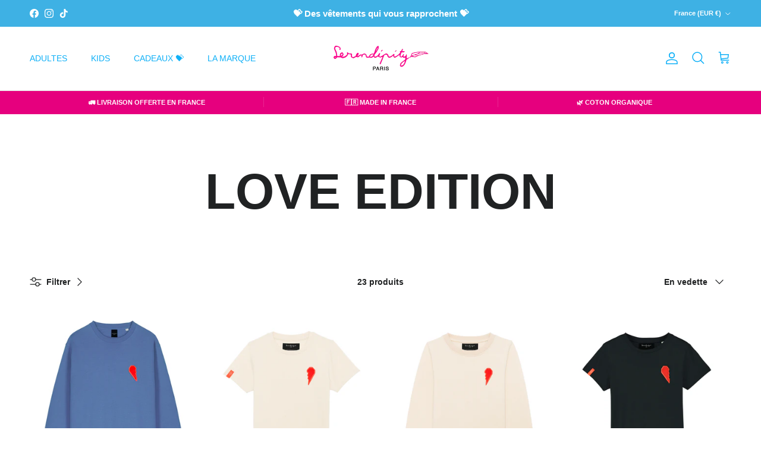

--- FILE ---
content_type: text/html; charset=utf-8
request_url: https://serendipityparis.com/collections/love-edition
body_size: 41438
content:
<!doctype html>
<html class="no-js" lang="fr" dir="ltr">
<head><meta charset="utf-8">
<meta name="viewport" content="width=device-width,initial-scale=1">
<title>Capsule Love Edition adulte UNISEXE Serendipity Marque éco-responsable &ndash; Serendipity Paris</title><link rel="canonical" href="https://serendipityparis.com/collections/love-edition"><link rel="icon" href="//serendipityparis.com/cdn/shop/files/ALTER_EGO_11203f15-4561-4896-8562-183d1db41a0f.png?crop=center&height=48&v=1732893303&width=48" type="image/png">
  <link rel="apple-touch-icon" href="//serendipityparis.com/cdn/shop/files/ALTER_EGO_11203f15-4561-4896-8562-183d1db41a0f.png?crop=center&height=180&v=1732893303&width=180"><meta name="description" content="T-shirts et sweats adultes à porter en couple, en famille ou entre amis Chaque logo représente la moitié d&#39;un coeur qu&#39;il ne tient qu&#39;à vous de rassembler De nombreuses idées cadeaux à découvrir dans la rubrique nos plus beaux duos Livraison gratuite en France métropolitaine Une marque éco-responsable #loveisallweneed"><meta property="og:site_name" content="Serendipity Paris">
<meta property="og:url" content="https://serendipityparis.com/collections/love-edition">
<meta property="og:title" content="Capsule Love Edition adulte UNISEXE Serendipity Marque éco-responsable">
<meta property="og:type" content="product.group">
<meta property="og:description" content="T-shirts et sweats adultes à porter en couple, en famille ou entre amis Chaque logo représente la moitié d&#39;un coeur qu&#39;il ne tient qu&#39;à vous de rassembler De nombreuses idées cadeaux à découvrir dans la rubrique nos plus beaux duos Livraison gratuite en France métropolitaine Une marque éco-responsable #loveisallweneed"><meta property="og:image" content="http://serendipityparis.com/cdn/shop/collections/1619002118_SWEAT_LOVE_ALTER_BLEU3.jpg?crop=center&height=1200&v=1619002120&width=1200">
  <meta property="og:image:secure_url" content="https://serendipityparis.com/cdn/shop/collections/1619002118_SWEAT_LOVE_ALTER_BLEU3.jpg?crop=center&height=1200&v=1619002120&width=1200">
  <meta property="og:image:width" content="4000">
  <meta property="og:image:height" content="5000"><meta name="twitter:card" content="summary_large_image">
<meta name="twitter:title" content="Capsule Love Edition adulte UNISEXE Serendipity Marque éco-responsable">
<meta name="twitter:description" content="T-shirts et sweats adultes à porter en couple, en famille ou entre amis Chaque logo représente la moitié d&#39;un coeur qu&#39;il ne tient qu&#39;à vous de rassembler De nombreuses idées cadeaux à découvrir dans la rubrique nos plus beaux duos Livraison gratuite en France métropolitaine Une marque éco-responsable #loveisallweneed">
<style>:root {
  --page-container-width:          1600px;
  --reading-container-width:       720px;
  --divider-opacity:               0.14;
  --gutter-large:                  30px;
  --gutter-desktop:                20px;
  --gutter-mobile:                 16px;
  --section-padding:               50px;
  --larger-section-padding:        80px;
  --larger-section-padding-mobile: 60px;
  --largest-section-padding:       110px;
  --aos-animate-duration:          0.6s;

  --base-font-family:              Helvetica, Arial, sans-serif;
  --base-font-weight:              700;
  --base-font-style:               normal;
  --heading-font-family:           Helvetica, Arial, sans-serif;
  --heading-font-weight:           700;
  --heading-font-style:            normal;
  --logo-font-family:              Helvetica, Arial, sans-serif;
  --logo-font-weight:              700;
  --logo-font-style:               normal;
  --nav-font-family:               Helvetica, Arial, sans-serif;
  --nav-font-weight:               400;
  --nav-font-style:                normal;

  --base-text-size:14px;
  --base-line-height:              1.6;
  --input-text-size:16px;
  --smaller-text-size-1:11px;
  --smaller-text-size-2:14px;
  --smaller-text-size-3:11px;
  --smaller-text-size-4:10px;
  --larger-text-size:30px;
  --super-large-text-size:53px;
  --super-large-mobile-text-size:24px;
  --larger-mobile-text-size:24px;
  --logo-text-size:24px;--btn-letter-spacing: normal;
    --btn-text-transform: none;
    --button-text-size:  14px;
    --quickbuy-button-text-size: 14px;
    --small-feature-link-font-size: 1em;
    --input-btn-padding-top:             1em;
    --input-btn-padding-bottom:          1em;--heading-text-transform:uppercase;
  --nav-text-size:                      14px;
  --mobile-menu-font-weight:            600;

  --body-bg-color:                      255 255 255;
  --bg-color:                           255 255 255;
  --body-text-color:                    32 34 35;
  --text-color:                         32 34 35;

  --header-text-col:                    #0fb0f7;--header-text-hover-col:             var(--main-nav-link-hover-col);--header-bg-col:                     #ffffff;
  --heading-color:                     32 34 35;
  --body-heading-color:                32 34 35;
  --heading-divider-col:               #e2e2e2;

  --logo-col:                          #202223;
  --main-nav-bg:                       #ffffff;
  --main-nav-link-col:                 #6d7175;
  --main-nav-link-hover-col:           #202223;
  --main-nav-link-featured-col:        #c4293d;

  --link-color:                        99 115 129;
  --body-link-color:                   99 115 129;

  --btn-bg-color:                        255 8 140;
  --btn-bg-hover-color:                  32 34 35;
  --btn-border-color:                    255 8 140;
  --btn-border-hover-color:              32 34 35;
  --btn-text-color:                      255 255 255;
  --btn-text-hover-color:                255 255 255;--btn-alt-bg-color:                    255 8 140;
  --btn-alt-text-color:                  255 255 255;
  --btn-alt-border-color:                255 8 140;
  --btn-alt-border-hover-color:          255 8 140;--btn-ter-bg-color:                    235 235 235;
  --btn-ter-text-color:                  0 0 0;
  --btn-ter-bg-hover-color:              255 8 140;
  --btn-ter-text-hover-color:            255 255 255;--btn-border-radius: 3px;--color-scheme-default:                             #ffffff;
  --color-scheme-default-color:                       255 255 255;
  --color-scheme-default-text-color:                  32 34 35;
  --color-scheme-default-head-color:                  32 34 35;
  --color-scheme-default-link-color:                  99 115 129;
  --color-scheme-default-btn-text-color:              255 255 255;
  --color-scheme-default-btn-text-hover-color:        255 255 255;
  --color-scheme-default-btn-bg-color:                255 8 140;
  --color-scheme-default-btn-bg-hover-color:          32 34 35;
  --color-scheme-default-btn-border-color:            255 8 140;
  --color-scheme-default-btn-border-hover-color:      32 34 35;
  --color-scheme-default-btn-alt-text-color:          255 255 255;
  --color-scheme-default-btn-alt-bg-color:            255 8 140;
  --color-scheme-default-btn-alt-border-color:        255 8 140;
  --color-scheme-default-btn-alt-border-hover-color:  255 8 140;

  --color-scheme-1:                             #fabfdf;
  --color-scheme-1-color:                       250 191 223;
  --color-scheme-1-text-color:                  0 0 0;
  --color-scheme-1-head-color:                  255 255 255;
  --color-scheme-1-link-color:                  32 34 35;
  --color-scheme-1-btn-text-color:              255 255 255;
  --color-scheme-1-btn-text-hover-color:        255 255 255;
  --color-scheme-1-btn-bg-color:                0 0 0;
  --color-scheme-1-btn-bg-hover-color:          32 34 35;
  --color-scheme-1-btn-border-color:            0 0 0;
  --color-scheme-1-btn-border-hover-color:      32 34 35;
  --color-scheme-1-btn-alt-text-color:          0 0 0;
  --color-scheme-1-btn-alt-bg-color:            255 255 255;
  --color-scheme-1-btn-alt-border-color:        0 0 0;
  --color-scheme-1-btn-alt-border-hover-color:  0 0 0;

  --color-scheme-2:                             #f6f6f6;
  --color-scheme-2-color:                       246 246 246;
  --color-scheme-2-text-color:                  109 113 117;
  --color-scheme-2-head-color:                  32 34 35;
  --color-scheme-2-link-color:                  32 34 35;
  --color-scheme-2-btn-text-color:              255 255 255;
  --color-scheme-2-btn-text-hover-color:        255 255 255;
  --color-scheme-2-btn-bg-color:                0 0 0;
  --color-scheme-2-btn-bg-hover-color:          32 34 35;
  --color-scheme-2-btn-border-color:            0 0 0;
  --color-scheme-2-btn-border-hover-color:      32 34 35;
  --color-scheme-2-btn-alt-text-color:          0 0 0;
  --color-scheme-2-btn-alt-bg-color:            255 255 255;
  --color-scheme-2-btn-alt-border-color:        0 0 0;
  --color-scheme-2-btn-alt-border-hover-color:  0 0 0;

  /* Shop Pay payment terms */
  --payment-terms-background-color:    #ffffff;--quickbuy-bg: 246 246 246;--body-input-background-color:       rgb(var(--body-bg-color));
  --input-background-color:            rgb(var(--body-bg-color));
  --body-input-text-color:             var(--body-text-color);
  --input-text-color:                  var(--body-text-color);
  --body-input-border-color:           rgb(199, 200, 200);
  --input-border-color:                rgb(199, 200, 200);
  --input-border-color-hover:          rgb(132, 133, 134);
  --input-border-color-active:         rgb(32, 34, 35);

  --swatch-cross-svg:                  url("data:image/svg+xml,%3Csvg xmlns='http://www.w3.org/2000/svg' width='240' height='240' viewBox='0 0 24 24' fill='none' stroke='rgb(199, 200, 200)' stroke-width='0.09' preserveAspectRatio='none' %3E%3Cline x1='24' y1='0' x2='0' y2='24'%3E%3C/line%3E%3C/svg%3E");
  --swatch-cross-hover:                url("data:image/svg+xml,%3Csvg xmlns='http://www.w3.org/2000/svg' width='240' height='240' viewBox='0 0 24 24' fill='none' stroke='rgb(132, 133, 134)' stroke-width='0.09' preserveAspectRatio='none' %3E%3Cline x1='24' y1='0' x2='0' y2='24'%3E%3C/line%3E%3C/svg%3E");
  --swatch-cross-active:               url("data:image/svg+xml,%3Csvg xmlns='http://www.w3.org/2000/svg' width='240' height='240' viewBox='0 0 24 24' fill='none' stroke='rgb(32, 34, 35)' stroke-width='0.09' preserveAspectRatio='none' %3E%3Cline x1='24' y1='0' x2='0' y2='24'%3E%3C/line%3E%3C/svg%3E");

  --footer-divider-col:                #eeeeee;
  --footer-text-col:                   32 34 35;
  --footer-heading-col:                255 8 140;
  --footer-bg:                         #ffffff;--product-label-overlay-justify: flex-start;--product-label-overlay-align: flex-end;--product-label-overlay-reduction-text:   #c4293d;
  --product-label-overlay-reduction-bg:     #ffffff;
  --product-label-overlay-stock-text:       #6d7175;
  --product-label-overlay-stock-bg:         #ffffff;
  --product-label-overlay-new-text:         #ffffff;
  --product-label-overlay-new-bg:           #3eb1e4;
  --product-label-overlay-meta-text:        #ffffff;
  --product-label-overlay-meta-bg:          #202223;
  --product-label-sale-text:                #c4293d;
  --product-label-sold-text:                #202223;
  --product-label-preorder-text:            #60a57e;

  --product-block-crop-align:               center;

  
  --product-block-price-align:              flex-start;
  --product-block-price-item-margin-start:  initial;
  --product-block-price-item-margin-end:    .5rem;
  

  --collection-block-image-position:   center center;

  --swatch-picker-image-size:          60px;
  --swatch-crop-align:                 center center;

  --image-overlay-text-color:          255 255 255;--image-overlay-bg:                  rgba(32, 34, 35, 0.3);
  --image-overlay-shadow-start:        rgb(0 0 0 / 0.15);
  --image-overlay-box-opacity:         0.88;.image-overlay--bg-box .text-overlay .text-overlay__text {
      --image-overlay-box-bg: 255 255 255;
      --heading-color: var(--body-heading-color);
      --text-color: var(--body-text-color);
      --link-color: var(--body-link-color);
    }--product-inventory-ok-box-color:            #f2faf0;
  --product-inventory-ok-text-color:           #108043;
  --product-inventory-ok-icon-box-fill-color:  #fff;
  --product-inventory-low-box-color:           #fcf1cd;
  --product-inventory-low-text-color:          #dd9a1a;
  --product-inventory-low-icon-box-fill-color: #fff;
  --product-inventory-low-text-color-channels: 16, 128, 67;
  --product-inventory-ok-text-color-channels:  221, 154, 26;

  --rating-star-color: 193 100 82;
}::selection {
    background: rgb(var(--body-heading-color));
    color: rgb(var(--body-bg-color));
  }
  ::-moz-selection {
    background: rgb(var(--body-heading-color));
    color: rgb(var(--body-bg-color));
  }.use-color-scheme--default {
  --product-label-sale-text:           #c4293d;
  --product-label-sold-text:           #202223;
  --product-label-preorder-text:       #60a57e;
  --input-background-color:            rgb(var(--body-bg-color));
  --input-text-color:                  var(--body-input-text-color);
  --input-border-color:                rgb(199, 200, 200);
  --input-border-color-hover:          rgb(132, 133, 134);
  --input-border-color-active:         rgb(32, 34, 35);
}</style>

  <link href="//serendipityparis.com/cdn/shop/t/21/assets/main.css?v=155629054497702245621733417546" rel="stylesheet" type="text/css" media="all" />
<script>
    document.documentElement.className = document.documentElement.className.replace('no-js', 'js');

    window.theme = {
      info: {
        name: 'Symmetry',
        version: '7.3.0'
      },
      device: {
        hasTouch: window.matchMedia('(any-pointer: coarse)').matches,
        hasHover: window.matchMedia('(hover: hover)').matches
      },
      mediaQueries: {
        md: '(min-width: 768px)',
        productMediaCarouselBreak: '(min-width: 1041px)'
      },
      routes: {
        base: 'https://serendipityparis.com',
        cart: '/cart',
        cartAdd: '/cart/add.js',
        cartUpdate: '/cart/update.js',
        predictiveSearch: '/search/suggest'
      },
      strings: {
        cartTermsConfirmation: "Vous devez accepter les termes et conditions avant de continuer.",
        cartItemsQuantityError: "Vous ne pouvez ajouter que [QUANTITY] de cet article à votre panier.",
        generalSearchViewAll: "Voir tous les résultats de recherche",
        noStock: "Épuisé",
        noVariant: "Indisponible",
        productsProductChooseA: "Choisir un",
        generalSearchPages: "Pages",
        generalSearchNoResultsWithoutTerms: "Désolé, nous n\u0026#39;avons trouvé aucun résultat",
        shippingCalculator: {
          singleRate: "Il y a un tarif de livraison pour cette destination :",
          multipleRates: "Il y a plusieurs tarifs de livraison pour cette destination :",
          noRates: "Nous n’expédions pas vers cette destination."
        }
      },
      settings: {
        moneyWithCurrencyFormat: "€{{amount_with_comma_separator}} EUR",
        cartType: "drawer",
        afterAddToCart: "drawer",
        quickbuyStyle: "off",
        externalLinksNewTab: true,
        internalLinksSmoothScroll: true
      }
    }

    theme.inlineNavigationCheck = function() {
      var pageHeader = document.querySelector('.pageheader'),
          inlineNavContainer = pageHeader.querySelector('.logo-area__left__inner'),
          inlineNav = inlineNavContainer.querySelector('.navigation--left');
      if (inlineNav && getComputedStyle(inlineNav).display != 'none') {
        var inlineMenuCentered = document.querySelector('.pageheader--layout-inline-menu-center'),
            logoContainer = document.querySelector('.logo-area__middle__inner');
        if(inlineMenuCentered) {
          var rightWidth = document.querySelector('.logo-area__right__inner').clientWidth,
              middleWidth = logoContainer.clientWidth,
              logoArea = document.querySelector('.logo-area'),
              computedLogoAreaStyle = getComputedStyle(logoArea),
              logoAreaInnerWidth = logoArea.clientWidth - Math.ceil(parseFloat(computedLogoAreaStyle.paddingLeft)) - Math.ceil(parseFloat(computedLogoAreaStyle.paddingRight)),
              availableNavWidth = logoAreaInnerWidth - Math.max(rightWidth, middleWidth) * 2 - 40;
          inlineNavContainer.style.maxWidth = availableNavWidth + 'px';
        }

        var firstInlineNavLink = inlineNav.querySelector('.navigation__item:first-child'),
            lastInlineNavLink = inlineNav.querySelector('.navigation__item:last-child');
        if (lastInlineNavLink) {
          var inlineNavWidth = null;
          if(document.querySelector('html[dir=rtl]')) {
            inlineNavWidth = firstInlineNavLink.offsetLeft - lastInlineNavLink.offsetLeft + firstInlineNavLink.offsetWidth;
          } else {
            inlineNavWidth = lastInlineNavLink.offsetLeft - firstInlineNavLink.offsetLeft + lastInlineNavLink.offsetWidth;
          }
          if (inlineNavContainer.offsetWidth >= inlineNavWidth) {
            pageHeader.classList.add('pageheader--layout-inline-permitted');
            var tallLogo = logoContainer.clientHeight > lastInlineNavLink.clientHeight + 20;
            if (tallLogo) {
              inlineNav.classList.add('navigation--tight-underline');
            } else {
              inlineNav.classList.remove('navigation--tight-underline');
            }
          } else {
            pageHeader.classList.remove('pageheader--layout-inline-permitted');
          }
        }
      }
    };

    theme.setInitialHeaderHeightProperty = () => {
      const section = document.querySelector('.section-header');
      if (section) {
        document.documentElement.style.setProperty('--theme-header-height', Math.ceil(section.clientHeight) + 'px');
      }
    };
  </script>

  <script src="//serendipityparis.com/cdn/shop/t/21/assets/main.js?v=71597228913418551581733417546" defer></script>
    <script src="//serendipityparis.com/cdn/shop/t/21/assets/animate-on-scroll.js?v=15249566486942820451733417546" defer></script>
    <link href="//serendipityparis.com/cdn/shop/t/21/assets/animate-on-scroll.css?v=116824741000487223811733417546" rel="stylesheet" type="text/css" media="all" />
  

  <script>window.performance && window.performance.mark && window.performance.mark('shopify.content_for_header.start');</script><meta name="facebook-domain-verification" content="ht4leu5a45dz8iqgr3uh76ae0fmjtm">
<meta id="shopify-digital-wallet" name="shopify-digital-wallet" content="/54882828471/digital_wallets/dialog">
<meta name="shopify-checkout-api-token" content="64e4799365b9688710a3a1e33b873cec">
<meta id="in-context-paypal-metadata" data-shop-id="54882828471" data-venmo-supported="false" data-environment="production" data-locale="fr_FR" data-paypal-v4="true" data-currency="EUR">
<link rel="alternate" type="application/atom+xml" title="Feed" href="/collections/love-edition.atom" />
<link rel="alternate" type="application/json+oembed" href="https://serendipityparis.com/collections/love-edition.oembed">
<script async="async" src="/checkouts/internal/preloads.js?locale=fr-FR"></script>
<link rel="preconnect" href="https://shop.app" crossorigin="anonymous">
<script async="async" src="https://shop.app/checkouts/internal/preloads.js?locale=fr-FR&shop_id=54882828471" crossorigin="anonymous"></script>
<script id="apple-pay-shop-capabilities" type="application/json">{"shopId":54882828471,"countryCode":"FR","currencyCode":"EUR","merchantCapabilities":["supports3DS"],"merchantId":"gid:\/\/shopify\/Shop\/54882828471","merchantName":"Serendipity Paris","requiredBillingContactFields":["postalAddress","email","phone"],"requiredShippingContactFields":["postalAddress","email","phone"],"shippingType":"shipping","supportedNetworks":["visa","masterCard","amex","maestro"],"total":{"type":"pending","label":"Serendipity Paris","amount":"1.00"},"shopifyPaymentsEnabled":true,"supportsSubscriptions":true}</script>
<script id="shopify-features" type="application/json">{"accessToken":"64e4799365b9688710a3a1e33b873cec","betas":["rich-media-storefront-analytics"],"domain":"serendipityparis.com","predictiveSearch":true,"shopId":54882828471,"locale":"fr"}</script>
<script>var Shopify = Shopify || {};
Shopify.shop = "serendipity-paris.myshopify.com";
Shopify.locale = "fr";
Shopify.currency = {"active":"EUR","rate":"1.0"};
Shopify.country = "FR";
Shopify.theme = {"name":"Symmetry - Fyrre Final","id":177405886811,"schema_name":"Symmetry","schema_version":"7.3.0","theme_store_id":568,"role":"main"};
Shopify.theme.handle = "null";
Shopify.theme.style = {"id":null,"handle":null};
Shopify.cdnHost = "serendipityparis.com/cdn";
Shopify.routes = Shopify.routes || {};
Shopify.routes.root = "/";</script>
<script type="module">!function(o){(o.Shopify=o.Shopify||{}).modules=!0}(window);</script>
<script>!function(o){function n(){var o=[];function n(){o.push(Array.prototype.slice.apply(arguments))}return n.q=o,n}var t=o.Shopify=o.Shopify||{};t.loadFeatures=n(),t.autoloadFeatures=n()}(window);</script>
<script>
  window.ShopifyPay = window.ShopifyPay || {};
  window.ShopifyPay.apiHost = "shop.app\/pay";
  window.ShopifyPay.redirectState = null;
</script>
<script id="shop-js-analytics" type="application/json">{"pageType":"collection"}</script>
<script defer="defer" async type="module" src="//serendipityparis.com/cdn/shopifycloud/shop-js/modules/v2/client.init-shop-cart-sync_4pd76__2.fr.esm.js"></script>
<script defer="defer" async type="module" src="//serendipityparis.com/cdn/shopifycloud/shop-js/modules/v2/chunk.common_CDj_h82W.esm.js"></script>
<script type="module">
  await import("//serendipityparis.com/cdn/shopifycloud/shop-js/modules/v2/client.init-shop-cart-sync_4pd76__2.fr.esm.js");
await import("//serendipityparis.com/cdn/shopifycloud/shop-js/modules/v2/chunk.common_CDj_h82W.esm.js");

  window.Shopify.SignInWithShop?.initShopCartSync?.({"fedCMEnabled":true,"windoidEnabled":true});

</script>
<script>
  window.Shopify = window.Shopify || {};
  if (!window.Shopify.featureAssets) window.Shopify.featureAssets = {};
  window.Shopify.featureAssets['shop-js'] = {"shop-cart-sync":["modules/v2/client.shop-cart-sync_BOuC5zna.fr.esm.js","modules/v2/chunk.common_CDj_h82W.esm.js"],"shop-button":["modules/v2/client.shop-button_jGNAEWpn.fr.esm.js","modules/v2/chunk.common_CDj_h82W.esm.js"],"init-fed-cm":["modules/v2/client.init-fed-cm_DkXqXaqZ.fr.esm.js","modules/v2/chunk.common_CDj_h82W.esm.js"],"shop-cash-offers":["modules/v2/client.shop-cash-offers_Rc0wZLnS.fr.esm.js","modules/v2/chunk.common_CDj_h82W.esm.js","modules/v2/chunk.modal_C_9oJOnr.esm.js"],"avatar":["modules/v2/client.avatar_BTnouDA3.fr.esm.js"],"init-windoid":["modules/v2/client.init-windoid_04sA94Kw.fr.esm.js","modules/v2/chunk.common_CDj_h82W.esm.js"],"init-shop-email-lookup-coordinator":["modules/v2/client.init-shop-email-lookup-coordinator_DwsjBYCq.fr.esm.js","modules/v2/chunk.common_CDj_h82W.esm.js"],"shop-toast-manager":["modules/v2/client.shop-toast-manager_Clw5115-.fr.esm.js","modules/v2/chunk.common_CDj_h82W.esm.js"],"pay-button":["modules/v2/client.pay-button_DtHqkXIs.fr.esm.js","modules/v2/chunk.common_CDj_h82W.esm.js"],"shop-login-button":["modules/v2/client.shop-login-button_B-P-3VvD.fr.esm.js","modules/v2/chunk.common_CDj_h82W.esm.js","modules/v2/chunk.modal_C_9oJOnr.esm.js"],"init-shop-cart-sync":["modules/v2/client.init-shop-cart-sync_4pd76__2.fr.esm.js","modules/v2/chunk.common_CDj_h82W.esm.js"],"init-customer-accounts":["modules/v2/client.init-customer-accounts_CMR6CS4p.fr.esm.js","modules/v2/client.shop-login-button_B-P-3VvD.fr.esm.js","modules/v2/chunk.common_CDj_h82W.esm.js","modules/v2/chunk.modal_C_9oJOnr.esm.js"],"init-shop-for-new-customer-accounts":["modules/v2/client.init-shop-for-new-customer-accounts_D0e67msQ.fr.esm.js","modules/v2/client.shop-login-button_B-P-3VvD.fr.esm.js","modules/v2/chunk.common_CDj_h82W.esm.js","modules/v2/chunk.modal_C_9oJOnr.esm.js"],"lead-capture":["modules/v2/client.lead-capture_DezykVa3.fr.esm.js","modules/v2/chunk.common_CDj_h82W.esm.js","modules/v2/chunk.modal_C_9oJOnr.esm.js"],"shop-follow-button":["modules/v2/client.shop-follow-button_DPyw57HW.fr.esm.js","modules/v2/chunk.common_CDj_h82W.esm.js","modules/v2/chunk.modal_C_9oJOnr.esm.js"],"checkout-modal":["modules/v2/client.checkout-modal_C2-vgNj-.fr.esm.js","modules/v2/chunk.common_CDj_h82W.esm.js","modules/v2/chunk.modal_C_9oJOnr.esm.js"],"init-customer-accounts-sign-up":["modules/v2/client.init-customer-accounts-sign-up_BUoag4Sr.fr.esm.js","modules/v2/client.shop-login-button_B-P-3VvD.fr.esm.js","modules/v2/chunk.common_CDj_h82W.esm.js","modules/v2/chunk.modal_C_9oJOnr.esm.js"],"shop-login":["modules/v2/client.shop-login_DHNUH2jM.fr.esm.js","modules/v2/chunk.common_CDj_h82W.esm.js","modules/v2/chunk.modal_C_9oJOnr.esm.js"],"payment-terms":["modules/v2/client.payment-terms_1rbEmTxj.fr.esm.js","modules/v2/chunk.common_CDj_h82W.esm.js","modules/v2/chunk.modal_C_9oJOnr.esm.js"]};
</script>
<script>(function() {
  var isLoaded = false;
  function asyncLoad() {
    if (isLoaded) return;
    isLoaded = true;
    var urls = ["https:\/\/maps.boxtal.com\/api\/v2\/maps-shopify\/script.js?shop=serendipity-paris.myshopify.com","https:\/\/omnisnippet1.com\/platforms\/shopify.js?source=scriptTag\u0026v=2025-05-15T12\u0026shop=serendipity-paris.myshopify.com"];
    for (var i = 0; i < urls.length; i++) {
      var s = document.createElement('script');
      s.type = 'text/javascript';
      s.async = true;
      s.src = urls[i];
      var x = document.getElementsByTagName('script')[0];
      x.parentNode.insertBefore(s, x);
    }
  };
  if(window.attachEvent) {
    window.attachEvent('onload', asyncLoad);
  } else {
    window.addEventListener('load', asyncLoad, false);
  }
})();</script>
<script id="__st">var __st={"a":54882828471,"offset":3600,"reqid":"9742afcd-56ff-40b4-8a64-dd7bce440474-1766072901","pageurl":"serendipityparis.com\/collections\/love-edition","u":"0469626f8904","p":"collection","rtyp":"collection","rid":262334152887};</script>
<script>window.ShopifyPaypalV4VisibilityTracking = true;</script>
<script id="captcha-bootstrap">!function(){'use strict';const t='contact',e='account',n='new_comment',o=[[t,t],['blogs',n],['comments',n],[t,'customer']],c=[[e,'customer_login'],[e,'guest_login'],[e,'recover_customer_password'],[e,'create_customer']],r=t=>t.map((([t,e])=>`form[action*='/${t}']:not([data-nocaptcha='true']) input[name='form_type'][value='${e}']`)).join(','),a=t=>()=>t?[...document.querySelectorAll(t)].map((t=>t.form)):[];function s(){const t=[...o],e=r(t);return a(e)}const i='password',u='form_key',d=['recaptcha-v3-token','g-recaptcha-response','h-captcha-response',i],f=()=>{try{return window.sessionStorage}catch{return}},m='__shopify_v',_=t=>t.elements[u];function p(t,e,n=!1){try{const o=window.sessionStorage,c=JSON.parse(o.getItem(e)),{data:r}=function(t){const{data:e,action:n}=t;return t[m]||n?{data:e,action:n}:{data:t,action:n}}(c);for(const[e,n]of Object.entries(r))t.elements[e]&&(t.elements[e].value=n);n&&o.removeItem(e)}catch(o){console.error('form repopulation failed',{error:o})}}const l='form_type',E='cptcha';function T(t){t.dataset[E]=!0}const w=window,h=w.document,L='Shopify',v='ce_forms',y='captcha';let A=!1;((t,e)=>{const n=(g='f06e6c50-85a8-45c8-87d0-21a2b65856fe',I='https://cdn.shopify.com/shopifycloud/storefront-forms-hcaptcha/ce_storefront_forms_captcha_hcaptcha.v1.5.2.iife.js',D={infoText:'Protégé par hCaptcha',privacyText:'Confidentialité',termsText:'Conditions'},(t,e,n)=>{const o=w[L][v],c=o.bindForm;if(c)return c(t,g,e,D).then(n);var r;o.q.push([[t,g,e,D],n]),r=I,A||(h.body.append(Object.assign(h.createElement('script'),{id:'captcha-provider',async:!0,src:r})),A=!0)});var g,I,D;w[L]=w[L]||{},w[L][v]=w[L][v]||{},w[L][v].q=[],w[L][y]=w[L][y]||{},w[L][y].protect=function(t,e){n(t,void 0,e),T(t)},Object.freeze(w[L][y]),function(t,e,n,w,h,L){const[v,y,A,g]=function(t,e,n){const i=e?o:[],u=t?c:[],d=[...i,...u],f=r(d),m=r(i),_=r(d.filter((([t,e])=>n.includes(e))));return[a(f),a(m),a(_),s()]}(w,h,L),I=t=>{const e=t.target;return e instanceof HTMLFormElement?e:e&&e.form},D=t=>v().includes(t);t.addEventListener('submit',(t=>{const e=I(t);if(!e)return;const n=D(e)&&!e.dataset.hcaptchaBound&&!e.dataset.recaptchaBound,o=_(e),c=g().includes(e)&&(!o||!o.value);(n||c)&&t.preventDefault(),c&&!n&&(function(t){try{if(!f())return;!function(t){const e=f();if(!e)return;const n=_(t);if(!n)return;const o=n.value;o&&e.removeItem(o)}(t);const e=Array.from(Array(32),(()=>Math.random().toString(36)[2])).join('');!function(t,e){_(t)||t.append(Object.assign(document.createElement('input'),{type:'hidden',name:u})),t.elements[u].value=e}(t,e),function(t,e){const n=f();if(!n)return;const o=[...t.querySelectorAll(`input[type='${i}']`)].map((({name:t})=>t)),c=[...d,...o],r={};for(const[a,s]of new FormData(t).entries())c.includes(a)||(r[a]=s);n.setItem(e,JSON.stringify({[m]:1,action:t.action,data:r}))}(t,e)}catch(e){console.error('failed to persist form',e)}}(e),e.submit())}));const S=(t,e)=>{t&&!t.dataset[E]&&(n(t,e.some((e=>e===t))),T(t))};for(const o of['focusin','change'])t.addEventListener(o,(t=>{const e=I(t);D(e)&&S(e,y())}));const B=e.get('form_key'),M=e.get(l),P=B&&M;t.addEventListener('DOMContentLoaded',(()=>{const t=y();if(P)for(const e of t)e.elements[l].value===M&&p(e,B);[...new Set([...A(),...v().filter((t=>'true'===t.dataset.shopifyCaptcha))])].forEach((e=>S(e,t)))}))}(h,new URLSearchParams(w.location.search),n,t,e,['guest_login'])})(!0,!0)}();</script>
<script integrity="sha256-4kQ18oKyAcykRKYeNunJcIwy7WH5gtpwJnB7kiuLZ1E=" data-source-attribution="shopify.loadfeatures" defer="defer" src="//serendipityparis.com/cdn/shopifycloud/storefront/assets/storefront/load_feature-a0a9edcb.js" crossorigin="anonymous"></script>
<script crossorigin="anonymous" defer="defer" src="//serendipityparis.com/cdn/shopifycloud/storefront/assets/shopify_pay/storefront-65b4c6d7.js?v=20250812"></script>
<script data-source-attribution="shopify.dynamic_checkout.dynamic.init">var Shopify=Shopify||{};Shopify.PaymentButton=Shopify.PaymentButton||{isStorefrontPortableWallets:!0,init:function(){window.Shopify.PaymentButton.init=function(){};var t=document.createElement("script");t.src="https://serendipityparis.com/cdn/shopifycloud/portable-wallets/latest/portable-wallets.fr.js",t.type="module",document.head.appendChild(t)}};
</script>
<script data-source-attribution="shopify.dynamic_checkout.buyer_consent">
  function portableWalletsHideBuyerConsent(e){var t=document.getElementById("shopify-buyer-consent"),n=document.getElementById("shopify-subscription-policy-button");t&&n&&(t.classList.add("hidden"),t.setAttribute("aria-hidden","true"),n.removeEventListener("click",e))}function portableWalletsShowBuyerConsent(e){var t=document.getElementById("shopify-buyer-consent"),n=document.getElementById("shopify-subscription-policy-button");t&&n&&(t.classList.remove("hidden"),t.removeAttribute("aria-hidden"),n.addEventListener("click",e))}window.Shopify?.PaymentButton&&(window.Shopify.PaymentButton.hideBuyerConsent=portableWalletsHideBuyerConsent,window.Shopify.PaymentButton.showBuyerConsent=portableWalletsShowBuyerConsent);
</script>
<script data-source-attribution="shopify.dynamic_checkout.cart.bootstrap">document.addEventListener("DOMContentLoaded",(function(){function t(){return document.querySelector("shopify-accelerated-checkout-cart, shopify-accelerated-checkout")}if(t())Shopify.PaymentButton.init();else{new MutationObserver((function(e,n){t()&&(Shopify.PaymentButton.init(),n.disconnect())})).observe(document.body,{childList:!0,subtree:!0})}}));
</script>
<script id='scb4127' type='text/javascript' async='' src='https://serendipityparis.com/cdn/shopifycloud/privacy-banner/storefront-banner.js'></script><link id="shopify-accelerated-checkout-styles" rel="stylesheet" media="screen" href="https://serendipityparis.com/cdn/shopifycloud/portable-wallets/latest/accelerated-checkout-backwards-compat.css" crossorigin="anonymous">
<style id="shopify-accelerated-checkout-cart">
        #shopify-buyer-consent {
  margin-top: 1em;
  display: inline-block;
  width: 100%;
}

#shopify-buyer-consent.hidden {
  display: none;
}

#shopify-subscription-policy-button {
  background: none;
  border: none;
  padding: 0;
  text-decoration: underline;
  font-size: inherit;
  cursor: pointer;
}

#shopify-subscription-policy-button::before {
  box-shadow: none;
}

      </style>

<script>window.performance && window.performance.mark && window.performance.mark('shopify.content_for_header.end');</script>
<!-- CC Custom Head Start --><!-- CC Custom Head End --><!--Gem_Page_Header_Script-->
<!-- "snippets/gem-app-header-scripts.liquid" was not rendered, the associated app was uninstalled -->
<!--End_Gem_Page_Header_Script-->
<link href="https://monorail-edge.shopifysvc.com" rel="dns-prefetch">
<script>(function(){if ("sendBeacon" in navigator && "performance" in window) {try {var session_token_from_headers = performance.getEntriesByType('navigation')[0].serverTiming.find(x => x.name == '_s').description;} catch {var session_token_from_headers = undefined;}var session_cookie_matches = document.cookie.match(/_shopify_s=([^;]*)/);var session_token_from_cookie = session_cookie_matches && session_cookie_matches.length === 2 ? session_cookie_matches[1] : "";var session_token = session_token_from_headers || session_token_from_cookie || "";function handle_abandonment_event(e) {var entries = performance.getEntries().filter(function(entry) {return /monorail-edge.shopifysvc.com/.test(entry.name);});if (!window.abandonment_tracked && entries.length === 0) {window.abandonment_tracked = true;var currentMs = Date.now();var navigation_start = performance.timing.navigationStart;var payload = {shop_id: 54882828471,url: window.location.href,navigation_start,duration: currentMs - navigation_start,session_token,page_type: "collection"};window.navigator.sendBeacon("https://monorail-edge.shopifysvc.com/v1/produce", JSON.stringify({schema_id: "online_store_buyer_site_abandonment/1.1",payload: payload,metadata: {event_created_at_ms: currentMs,event_sent_at_ms: currentMs}}));}}window.addEventListener('pagehide', handle_abandonment_event);}}());</script>
<script id="web-pixels-manager-setup">(function e(e,d,r,n,o){if(void 0===o&&(o={}),!Boolean(null===(a=null===(i=window.Shopify)||void 0===i?void 0:i.analytics)||void 0===a?void 0:a.replayQueue)){var i,a;window.Shopify=window.Shopify||{};var t=window.Shopify;t.analytics=t.analytics||{};var s=t.analytics;s.replayQueue=[],s.publish=function(e,d,r){return s.replayQueue.push([e,d,r]),!0};try{self.performance.mark("wpm:start")}catch(e){}var l=function(){var e={modern:/Edge?\/(1{2}[4-9]|1[2-9]\d|[2-9]\d{2}|\d{4,})\.\d+(\.\d+|)|Firefox\/(1{2}[4-9]|1[2-9]\d|[2-9]\d{2}|\d{4,})\.\d+(\.\d+|)|Chrom(ium|e)\/(9{2}|\d{3,})\.\d+(\.\d+|)|(Maci|X1{2}).+ Version\/(15\.\d+|(1[6-9]|[2-9]\d|\d{3,})\.\d+)([,.]\d+|)( \(\w+\)|)( Mobile\/\w+|) Safari\/|Chrome.+OPR\/(9{2}|\d{3,})\.\d+\.\d+|(CPU[ +]OS|iPhone[ +]OS|CPU[ +]iPhone|CPU IPhone OS|CPU iPad OS)[ +]+(15[._]\d+|(1[6-9]|[2-9]\d|\d{3,})[._]\d+)([._]\d+|)|Android:?[ /-](13[3-9]|1[4-9]\d|[2-9]\d{2}|\d{4,})(\.\d+|)(\.\d+|)|Android.+Firefox\/(13[5-9]|1[4-9]\d|[2-9]\d{2}|\d{4,})\.\d+(\.\d+|)|Android.+Chrom(ium|e)\/(13[3-9]|1[4-9]\d|[2-9]\d{2}|\d{4,})\.\d+(\.\d+|)|SamsungBrowser\/([2-9]\d|\d{3,})\.\d+/,legacy:/Edge?\/(1[6-9]|[2-9]\d|\d{3,})\.\d+(\.\d+|)|Firefox\/(5[4-9]|[6-9]\d|\d{3,})\.\d+(\.\d+|)|Chrom(ium|e)\/(5[1-9]|[6-9]\d|\d{3,})\.\d+(\.\d+|)([\d.]+$|.*Safari\/(?![\d.]+ Edge\/[\d.]+$))|(Maci|X1{2}).+ Version\/(10\.\d+|(1[1-9]|[2-9]\d|\d{3,})\.\d+)([,.]\d+|)( \(\w+\)|)( Mobile\/\w+|) Safari\/|Chrome.+OPR\/(3[89]|[4-9]\d|\d{3,})\.\d+\.\d+|(CPU[ +]OS|iPhone[ +]OS|CPU[ +]iPhone|CPU IPhone OS|CPU iPad OS)[ +]+(10[._]\d+|(1[1-9]|[2-9]\d|\d{3,})[._]\d+)([._]\d+|)|Android:?[ /-](13[3-9]|1[4-9]\d|[2-9]\d{2}|\d{4,})(\.\d+|)(\.\d+|)|Mobile Safari.+OPR\/([89]\d|\d{3,})\.\d+\.\d+|Android.+Firefox\/(13[5-9]|1[4-9]\d|[2-9]\d{2}|\d{4,})\.\d+(\.\d+|)|Android.+Chrom(ium|e)\/(13[3-9]|1[4-9]\d|[2-9]\d{2}|\d{4,})\.\d+(\.\d+|)|Android.+(UC? ?Browser|UCWEB|U3)[ /]?(15\.([5-9]|\d{2,})|(1[6-9]|[2-9]\d|\d{3,})\.\d+)\.\d+|SamsungBrowser\/(5\.\d+|([6-9]|\d{2,})\.\d+)|Android.+MQ{2}Browser\/(14(\.(9|\d{2,})|)|(1[5-9]|[2-9]\d|\d{3,})(\.\d+|))(\.\d+|)|K[Aa][Ii]OS\/(3\.\d+|([4-9]|\d{2,})\.\d+)(\.\d+|)/},d=e.modern,r=e.legacy,n=navigator.userAgent;return n.match(d)?"modern":n.match(r)?"legacy":"unknown"}(),u="modern"===l?"modern":"legacy",c=(null!=n?n:{modern:"",legacy:""})[u],f=function(e){return[e.baseUrl,"/wpm","/b",e.hashVersion,"modern"===e.buildTarget?"m":"l",".js"].join("")}({baseUrl:d,hashVersion:r,buildTarget:u}),m=function(e){var d=e.version,r=e.bundleTarget,n=e.surface,o=e.pageUrl,i=e.monorailEndpoint;return{emit:function(e){var a=e.status,t=e.errorMsg,s=(new Date).getTime(),l=JSON.stringify({metadata:{event_sent_at_ms:s},events:[{schema_id:"web_pixels_manager_load/3.1",payload:{version:d,bundle_target:r,page_url:o,status:a,surface:n,error_msg:t},metadata:{event_created_at_ms:s}}]});if(!i)return console&&console.warn&&console.warn("[Web Pixels Manager] No Monorail endpoint provided, skipping logging."),!1;try{return self.navigator.sendBeacon.bind(self.navigator)(i,l)}catch(e){}var u=new XMLHttpRequest;try{return u.open("POST",i,!0),u.setRequestHeader("Content-Type","text/plain"),u.send(l),!0}catch(e){return console&&console.warn&&console.warn("[Web Pixels Manager] Got an unhandled error while logging to Monorail."),!1}}}}({version:r,bundleTarget:l,surface:e.surface,pageUrl:self.location.href,monorailEndpoint:e.monorailEndpoint});try{o.browserTarget=l,function(e){var d=e.src,r=e.async,n=void 0===r||r,o=e.onload,i=e.onerror,a=e.sri,t=e.scriptDataAttributes,s=void 0===t?{}:t,l=document.createElement("script"),u=document.querySelector("head"),c=document.querySelector("body");if(l.async=n,l.src=d,a&&(l.integrity=a,l.crossOrigin="anonymous"),s)for(var f in s)if(Object.prototype.hasOwnProperty.call(s,f))try{l.dataset[f]=s[f]}catch(e){}if(o&&l.addEventListener("load",o),i&&l.addEventListener("error",i),u)u.appendChild(l);else{if(!c)throw new Error("Did not find a head or body element to append the script");c.appendChild(l)}}({src:f,async:!0,onload:function(){if(!function(){var e,d;return Boolean(null===(d=null===(e=window.Shopify)||void 0===e?void 0:e.analytics)||void 0===d?void 0:d.initialized)}()){var d=window.webPixelsManager.init(e)||void 0;if(d){var r=window.Shopify.analytics;r.replayQueue.forEach((function(e){var r=e[0],n=e[1],o=e[2];d.publishCustomEvent(r,n,o)})),r.replayQueue=[],r.publish=d.publishCustomEvent,r.visitor=d.visitor,r.initialized=!0}}},onerror:function(){return m.emit({status:"failed",errorMsg:"".concat(f," has failed to load")})},sri:function(e){var d=/^sha384-[A-Za-z0-9+/=]+$/;return"string"==typeof e&&d.test(e)}(c)?c:"",scriptDataAttributes:o}),m.emit({status:"loading"})}catch(e){m.emit({status:"failed",errorMsg:(null==e?void 0:e.message)||"Unknown error"})}}})({shopId: 54882828471,storefrontBaseUrl: "https://serendipityparis.com",extensionsBaseUrl: "https://extensions.shopifycdn.com/cdn/shopifycloud/web-pixels-manager",monorailEndpoint: "https://monorail-edge.shopifysvc.com/unstable/produce_batch",surface: "storefront-renderer",enabledBetaFlags: ["2dca8a86"],webPixelsConfigList: [{"id":"1475379547","configuration":"{\"apiURL\":\"https:\/\/api.omnisend.com\",\"appURL\":\"https:\/\/app.omnisend.com\",\"brandID\":\"673ddd1232a1ca4107956def\",\"trackingURL\":\"https:\/\/wt.omnisendlink.com\"}","eventPayloadVersion":"v1","runtimeContext":"STRICT","scriptVersion":"aa9feb15e63a302383aa48b053211bbb","type":"APP","apiClientId":186001,"privacyPurposes":["ANALYTICS","MARKETING","SALE_OF_DATA"],"dataSharingAdjustments":{"protectedCustomerApprovalScopes":["read_customer_address","read_customer_email","read_customer_name","read_customer_personal_data","read_customer_phone"]}},{"id":"164888923","eventPayloadVersion":"1","runtimeContext":"LAX","scriptVersion":"2","type":"CUSTOM","privacyPurposes":[],"name":"GTM. Data Layer "},{"id":"200606043","eventPayloadVersion":"v1","runtimeContext":"LAX","scriptVersion":"1","type":"CUSTOM","privacyPurposes":["ANALYTICS"],"name":"Google Analytics tag (migrated)"},{"id":"shopify-app-pixel","configuration":"{}","eventPayloadVersion":"v1","runtimeContext":"STRICT","scriptVersion":"0450","apiClientId":"shopify-pixel","type":"APP","privacyPurposes":["ANALYTICS","MARKETING"]},{"id":"shopify-custom-pixel","eventPayloadVersion":"v1","runtimeContext":"LAX","scriptVersion":"0450","apiClientId":"shopify-pixel","type":"CUSTOM","privacyPurposes":["ANALYTICS","MARKETING"]}],isMerchantRequest: false,initData: {"shop":{"name":"Serendipity Paris","paymentSettings":{"currencyCode":"EUR"},"myshopifyDomain":"serendipity-paris.myshopify.com","countryCode":"FR","storefrontUrl":"https:\/\/serendipityparis.com"},"customer":null,"cart":null,"checkout":null,"productVariants":[],"purchasingCompany":null},},"https://serendipityparis.com/cdn","ae1676cfwd2530674p4253c800m34e853cb",{"modern":"","legacy":""},{"shopId":"54882828471","storefrontBaseUrl":"https:\/\/serendipityparis.com","extensionBaseUrl":"https:\/\/extensions.shopifycdn.com\/cdn\/shopifycloud\/web-pixels-manager","surface":"storefront-renderer","enabledBetaFlags":"[\"2dca8a86\"]","isMerchantRequest":"false","hashVersion":"ae1676cfwd2530674p4253c800m34e853cb","publish":"custom","events":"[[\"page_viewed\",{}],[\"collection_viewed\",{\"collection\":{\"id\":\"262334152887\",\"title\":\"LOVE EDITION\",\"productVariants\":[{\"price\":{\"amount\":75.0,\"currencyCode\":\"EUR\"},\"product\":{\"title\":\"Sweat-Love ALTER - bleu\",\"vendor\":\"Serendipity Paris\",\"id\":\"6571365925047\",\"untranslatedTitle\":\"Sweat-Love ALTER - bleu\",\"url\":\"\/products\/sweat-love-alter-bleu\",\"type\":\"Sweat-Hearts\"},\"id\":\"39323508670647\",\"image\":{\"src\":\"\/\/serendipityparis.com\/cdn\/shop\/files\/ZSFZES.jpg?v=1722505222\"},\"sku\":\"SW-LV ALT BL-1\",\"title\":\"XS\",\"untranslatedTitle\":\"XS\"},{\"price\":{\"amount\":30.0,\"currencyCode\":\"EUR\"},\"product\":{\"title\":\"T-sheart Kids EGO - écru\",\"vendor\":\"Serendipity Paris\",\"id\":\"6647894474935\",\"untranslatedTitle\":\"T-sheart Kids EGO - écru\",\"url\":\"\/products\/b-t-sheart-kids-ego-b-ecru\",\"type\":\"T-SHEARTS KIDS\"},\"id\":\"39501113426103\",\"image\":{\"src\":\"\/\/serendipityparis.com\/cdn\/shop\/products\/CCZDE.jpg?v=1617992084\"},\"sku\":\"T-SHRT KID EGO ECRU-1\",\"title\":\"3\/4 ans\",\"untranslatedTitle\":\"3\/4 ans\"},{\"price\":{\"amount\":45.0,\"currencyCode\":\"EUR\"},\"product\":{\"title\":\"Sweat-Heart Kids EGO - écru\",\"vendor\":\"Serendipity Paris\",\"id\":\"6646076899511\",\"untranslatedTitle\":\"Sweat-Heart Kids EGO - écru\",\"url\":\"\/products\/b-sweat-heart-kids-ego-b-ecru\",\"type\":\"Sweat-Hearts Kids\"},\"id\":\"39496977940663\",\"image\":{\"src\":\"\/\/serendipityparis.com\/cdn\/shop\/products\/XSQ.jpg?v=1617287727\"},\"sku\":\"SWHT KID EGO ECRU RG-1\",\"title\":\"3\/4 ans\",\"untranslatedTitle\":\"3\/4 ans\"},{\"price\":{\"amount\":30.0,\"currencyCode\":\"EUR\"},\"product\":{\"title\":\"T-sheart Kids ALTER - noir\",\"vendor\":\"Serendipity Paris\",\"id\":\"7240785363127\",\"untranslatedTitle\":\"T-sheart Kids ALTER - noir\",\"url\":\"\/products\/b-t-sheart-kids-alter-b-noir\",\"type\":\"T-SHEARTS KIDS\"},\"id\":\"41575421214903\",\"image\":{\"src\":\"\/\/serendipityparis.com\/cdn\/shop\/products\/NRRGTSHIRTKIDS.jpg?v=1668534896\"},\"sku\":\"T-SHRT KID ALT NR-1\",\"title\":\"3\/4 ans\",\"untranslatedTitle\":\"3\/4 ans\"},{\"price\":{\"amount\":30.0,\"currencyCode\":\"EUR\"},\"product\":{\"title\":\"T-sheart Kids ALTER - sapin\",\"vendor\":\"Serendipity Paris\",\"id\":\"7240787689655\",\"untranslatedTitle\":\"T-sheart Kids ALTER - sapin\",\"url\":\"\/products\/b-t-sheart-kids-alter-b-sapin\",\"type\":\"T-SHEARTS KIDS\"},\"id\":\"41575430357175\",\"image\":{\"src\":\"\/\/serendipityparis.com\/cdn\/shop\/files\/ug.jpg?v=1706711733\"},\"sku\":\"T-SHRT KID ALT SAPIN-1\",\"title\":\"3\/4 ans\",\"untranslatedTitle\":\"3\/4 ans\"},{\"price\":{\"amount\":30.0,\"currencyCode\":\"EUR\"},\"product\":{\"title\":\"T-sheart Kids EGO - aqua\",\"vendor\":\"Serendipity Paris\",\"id\":\"7241190441143\",\"untranslatedTitle\":\"T-sheart Kids EGO - aqua\",\"url\":\"\/products\/b-t-sheart-kids-ego-b-aqua\",\"type\":\"T-SHEARTS KIDS\"},\"id\":\"41576457470135\",\"image\":{\"src\":\"\/\/serendipityparis.com\/cdn\/shop\/products\/AQUAKIDSTSHIRT.jpg?v=1668615882\"},\"sku\":\"T-SHRT KID EGO AQUA\",\"title\":\"3\/4 ans\",\"untranslatedTitle\":\"3\/4 ans\"},{\"price\":{\"amount\":30.0,\"currencyCode\":\"EUR\"},\"product\":{\"title\":\"T-sheart Kids EGO - marinière\",\"vendor\":\"Serendipity Paris\",\"id\":\"7241201909943\",\"untranslatedTitle\":\"T-sheart Kids EGO - marinière\",\"url\":\"\/products\/b-t-sheart-kids-ego-b-mariniere\",\"type\":\"T-SHEARTS KIDS\"},\"id\":\"41576495349943\",\"image\":{\"src\":\"\/\/serendipityparis.com\/cdn\/shop\/files\/csqvs.jpg?v=1706632791\"},\"sku\":\"T-SHRT KID EGO MARINIERE 1\",\"title\":\"2\/3 ans\",\"untranslatedTitle\":\"2\/3 ans\"},{\"price\":{\"amount\":80.0,\"currencyCode\":\"EUR\"},\"product\":{\"title\":\"Sweat-Love ALTER - noir\",\"vendor\":\"Serendipity Paris\",\"id\":\"7245904707767\",\"untranslatedTitle\":\"Sweat-Love ALTER - noir\",\"url\":\"\/products\/b-sweat-love-alter-b-noir\",\"type\":\"Sweat-Hearts\"},\"id\":\"41593726206135\",\"image\":{\"src\":\"\/\/serendipityparis.com\/cdn\/shop\/products\/SWEATLOVEALTERNR1.jpg?v=1669554156\"},\"sku\":\"SW-LUV ALT NR 2\",\"title\":\"XS\",\"untranslatedTitle\":\"XS\"},{\"price\":{\"amount\":80.0,\"currencyCode\":\"EUR\"},\"product\":{\"title\":\"Sweat-Love EGO - écru\",\"vendor\":\"Serendipity Paris\",\"id\":\"7245905002679\",\"untranslatedTitle\":\"Sweat-Love EGO - écru\",\"url\":\"\/products\/b-sweat-love-ego-b-ecru\",\"type\":\"Sweat-Hearts\"},\"id\":\"41593726795959\",\"image\":{\"src\":\"\/\/serendipityparis.com\/cdn\/shop\/files\/SWEATLOVEEGOECRU_1296x_f0d5f99f-b68b-43b4-b679-a7c1db6cc0cb.webp?v=1722510010\"},\"sku\":\"SW-LUV EGO ECRU 2\",\"title\":\"XS\",\"untranslatedTitle\":\"XS\"},{\"price\":{\"amount\":80.0,\"currencyCode\":\"EUR\"},\"product\":{\"title\":\"Cardigan ALTER - hibiscus\",\"vendor\":\"Serendipity Paris\",\"id\":\"8744396849499\",\"untranslatedTitle\":\"Cardigan ALTER - hibiscus\",\"url\":\"\/products\/b-cardigan-alter-b-hibiscus\",\"type\":\"Sweat-Hearts\"},\"id\":\"47553857880411\",\"image\":{\"src\":\"\/\/serendipityparis.com\/cdn\/shop\/files\/GILETHIBISCUScopie.jpg?v=1705077953\"},\"sku\":\"CARDIGAN ALTER HIBS 2\",\"title\":\"XS\",\"untranslatedTitle\":\"XS\"},{\"price\":{\"amount\":80.0,\"currencyCode\":\"EUR\"},\"product\":{\"title\":\"Cardigan EGO - marine\",\"vendor\":\"Serendipity Paris\",\"id\":\"8744415232347\",\"untranslatedTitle\":\"Cardigan EGO - marine\",\"url\":\"\/products\/b-cardigan-ego-b-marine\",\"type\":\"Sweat-Hearts\"},\"id\":\"47553883570523\",\"image\":{\"src\":\"\/\/serendipityparis.com\/cdn\/shop\/files\/GILETEGOBLEUcopie.jpg?v=1705078232\"},\"sku\":\"CARDIGAN EGO BL 1\",\"title\":\"XS\",\"untranslatedTitle\":\"XS\"},{\"price\":{\"amount\":80.0,\"currencyCode\":\"EUR\"},\"product\":{\"title\":\"Sweat-Heart ALTER - gris chiné\",\"vendor\":\"Serendipity Paris\",\"id\":\"8756406452571\",\"untranslatedTitle\":\"Sweat-Heart ALTER - gris chiné\",\"url\":\"\/products\/b-sweat-heart-alter-b-gris-chine\",\"type\":\"Sweat-Hearts\"},\"id\":\"47586047328603\",\"image\":{\"src\":\"\/\/serendipityparis.com\/cdn\/shop\/files\/SWEATHEARTALTERGRIS1_1296x_7b7cdc2e-47cc-416b-839f-0fb04648612e.webp?v=1705759115\"},\"sku\":null,\"title\":\"XS\",\"untranslatedTitle\":\"XS\"},{\"price\":{\"amount\":60.0,\"currencyCode\":\"EUR\"},\"product\":{\"title\":\"OverLove ALTER \u0026 EGO - noir\",\"vendor\":\"Serendipity Paris\",\"id\":\"8758974153051\",\"untranslatedTitle\":\"OverLove ALTER \u0026 EGO - noir\",\"url\":\"\/products\/b-overlove-alter-ego-b-noir\",\"type\":\"T-SHEART\"},\"id\":\"49658851623259\",\"image\":{\"src\":\"\/\/serendipityparis.com\/cdn\/shop\/files\/CZEZF.jpg?v=1705944010\"},\"sku\":null,\"title\":\"XS\",\"untranslatedTitle\":\"XS\"},{\"price\":{\"amount\":60.0,\"currencyCode\":\"EUR\"},\"product\":{\"title\":\"OverLove ALTER \u0026 EGO - blanc\",\"vendor\":\"Serendipity Paris\",\"id\":\"8758980641115\",\"untranslatedTitle\":\"OverLove ALTER \u0026 EGO - blanc\",\"url\":\"\/products\/b-overlove-alter-ego-b-blanc\",\"type\":\"T-SHEARTS\"},\"id\":\"49658842480987\",\"image\":{\"src\":\"\/\/serendipityparis.com\/cdn\/shop\/files\/VZEFZZ.jpg?v=1705944067\"},\"sku\":null,\"title\":\"XS\",\"untranslatedTitle\":\"XS\"},{\"price\":{\"amount\":30.0,\"currencyCode\":\"EUR\"},\"product\":{\"title\":\"T-sheart Kids I Love SRDPT Paris - blanc\",\"vendor\":\"Serendipity Paris\",\"id\":\"8771318939995\",\"untranslatedTitle\":\"T-sheart Kids I Love SRDPT Paris - blanc\",\"url\":\"\/products\/b-t-sheart-kids-i-love-srdpt-paris-b-blanc\",\"type\":\"T-SHEARTS KIDS\"},\"id\":\"47625074409819\",\"image\":{\"src\":\"\/\/serendipityparis.com\/cdn\/shop\/files\/sezefdvs.jpg?v=1706631493\"},\"sku\":\"TS ILUVSRDPTPVRIS KIDS BLC 1\",\"title\":\"3\/4 ans\",\"untranslatedTitle\":\"3\/4 ans\"},{\"price\":{\"amount\":30.0,\"currencyCode\":\"EUR\"},\"product\":{\"title\":\"T-sheart Kids I Love SRDPT Paris - vert\",\"vendor\":\"Serendipity Paris\",\"id\":\"8771325886811\",\"untranslatedTitle\":\"T-sheart Kids I Love SRDPT Paris - vert\",\"url\":\"\/products\/b-t-sheart-kids-i-love-srdpt-paris-b-vert\",\"type\":\"T-SHEARTS KIDS\"},\"id\":\"47625085780315\",\"image\":{\"src\":\"\/\/serendipityparis.com\/cdn\/shop\/files\/xqdazzer.jpg?v=1706631708\"},\"sku\":\"TS ILUVSRDPTPVRIS KIDS VT 1\",\"title\":\"3\/4 ans\",\"untranslatedTitle\":\"3\/4 ans\"},{\"price\":{\"amount\":30.0,\"currencyCode\":\"EUR\"},\"product\":{\"title\":\"T-sheart Kids ALTER - pêche\",\"vendor\":\"Serendipity Paris\",\"id\":\"8772903600475\",\"untranslatedTitle\":\"T-sheart Kids ALTER - pêche\",\"url\":\"\/products\/b-t-sheart-kids-alter-b-peche\",\"type\":\"T-SHEARTS KIDS\"},\"id\":\"47629150388571\",\"image\":{\"src\":\"\/\/serendipityparis.com\/cdn\/shop\/files\/e_ge.jpg?v=1706712887\"},\"sku\":\"T-SHRT KID ALT PÊCHE-1\",\"title\":\"3\/4 ans\",\"untranslatedTitle\":\"3\/4 ans\"},{\"price\":{\"amount\":30.0,\"currencyCode\":\"EUR\"},\"product\":{\"title\":\"T-sheart Kids EGO - bleu\",\"vendor\":\"Serendipity Paris\",\"id\":\"8772927127899\",\"untranslatedTitle\":\"T-sheart Kids EGO - bleu\",\"url\":\"\/products\/b-t-sheart-kids-ego-b-bleu\",\"type\":\"T-SHEARTS KIDS\"},\"id\":\"47629215531355\",\"image\":{\"src\":\"\/\/serendipityparis.com\/cdn\/shop\/files\/adzeaz.jpg?v=1706713561\"},\"sku\":\"T-SHRT KID EGO BL\",\"title\":\"3\/4 ans\",\"untranslatedTitle\":\"3\/4 ans\"},{\"price\":{\"amount\":80.0,\"currencyCode\":\"EUR\"},\"product\":{\"title\":\"Sweat-Heart ALTER - pêche\",\"vendor\":\"Serendipity Paris\",\"id\":\"9367353491803\",\"untranslatedTitle\":\"Sweat-Heart ALTER - pêche\",\"url\":\"\/products\/b-sweat-heart-alter-b-peche\",\"type\":\"Sweat-Hearts\"},\"id\":\"48771597566299\",\"image\":{\"src\":\"\/\/serendipityparis.com\/cdn\/shop\/files\/PFM0_STSU178_C101.jpg?v=1722506394\"},\"sku\":null,\"title\":\"XS\",\"untranslatedTitle\":\"XS\"},{\"price\":{\"amount\":75.0,\"currencyCode\":\"EUR\"},\"product\":{\"title\":\"Sweat-Heart EGO - vert\",\"vendor\":\"Serendipity Paris\",\"id\":\"9367379673435\",\"untranslatedTitle\":\"Sweat-Heart EGO - vert\",\"url\":\"\/products\/b-sweat-heart-ego-b-vert\",\"type\":\"Sweat-Hearts\"},\"id\":\"48771698524507\",\"image\":{\"src\":\"\/\/serendipityparis.com\/cdn\/shop\/files\/qsdf.jpg?v=1722507954\"},\"sku\":\"SW-LV EGO COR1\",\"title\":\"XS\",\"untranslatedTitle\":\"XS\"},{\"price\":{\"amount\":75.0,\"currencyCode\":\"EUR\"},\"product\":{\"title\":\"Sweat-Love ALTER - givré\",\"vendor\":\"Serendipity Paris\",\"id\":\"9367386063195\",\"untranslatedTitle\":\"Sweat-Love ALTER - givré\",\"url\":\"\/products\/b-sweat-love-alter-b-givre\",\"type\":\"Sweat-Hearts\"},\"id\":\"48771718185307\",\"image\":{\"src\":\"\/\/serendipityparis.com\/cdn\/shop\/files\/dfrthe.jpg?v=1722508440\"},\"sku\":\"SW-LV ALT BL-1\",\"title\":\"XS\",\"untranslatedTitle\":\"XS\"},{\"price\":{\"amount\":80.0,\"currencyCode\":\"EUR\"},\"product\":{\"title\":\"Sweat-Love EGO - peacock\",\"vendor\":\"Serendipity Paris\",\"id\":\"9367420240219\",\"untranslatedTitle\":\"Sweat-Love EGO - peacock\",\"url\":\"\/products\/b-sweat-love-ego-b-peacock\",\"type\":\"Sweat-Hearts\"},\"id\":\"48771835560283\",\"image\":{\"src\":\"\/\/serendipityparis.com\/cdn\/shop\/files\/gerztrygf_49b7bbf6-e4dd-47de-885c-cd680f57e068.jpg?v=1722510138\"},\"sku\":\"SW-LUV EGO ECRU 2\",\"title\":\"XS\",\"untranslatedTitle\":\"XS\"},{\"price\":{\"amount\":75.0,\"currencyCode\":\"EUR\"},\"product\":{\"title\":\"Sweat-Love EGO - rose\",\"vendor\":\"Serendipity Paris\",\"id\":\"9442544353627\",\"untranslatedTitle\":\"Sweat-Love EGO - rose\",\"url\":\"\/products\/b-sweat-love-ego-b-rose\",\"type\":\"Sweat-Hearts\"},\"id\":\"48961086194011\",\"image\":{\"src\":\"\/\/serendipityparis.com\/cdn\/shop\/files\/azdef.jpg?v=1725457452\"},\"sku\":\"SW-LV ALT BL-1\",\"title\":\"XS\",\"untranslatedTitle\":\"XS\"}]}}]]"});</script><script>
  window.ShopifyAnalytics = window.ShopifyAnalytics || {};
  window.ShopifyAnalytics.meta = window.ShopifyAnalytics.meta || {};
  window.ShopifyAnalytics.meta.currency = 'EUR';
  var meta = {"products":[{"id":6571365925047,"gid":"gid:\/\/shopify\/Product\/6571365925047","vendor":"Serendipity Paris","type":"Sweat-Hearts","variants":[{"id":39323508670647,"price":7500,"name":"Sweat-Love ALTER - bleu - XS","public_title":"XS","sku":"SW-LV ALT BL-1"},{"id":39323508703415,"price":7500,"name":"Sweat-Love ALTER - bleu - S","public_title":"S","sku":"SW-LV ALT BL-2"},{"id":39323508736183,"price":7500,"name":"Sweat-Love ALTER - bleu - M","public_title":"M","sku":"SW-LV ALT BL-3"},{"id":39323508768951,"price":7500,"name":"Sweat-Love ALTER - bleu - L","public_title":"L","sku":"SW-LV ALT BL-4"},{"id":39323508801719,"price":7500,"name":"Sweat-Love ALTER - bleu - XL","public_title":"XL","sku":"SW-LV ALT BL-5"},{"id":39323508834487,"price":7500,"name":"Sweat-Love ALTER - bleu - 2XL","public_title":"2XL","sku":"SW-LV ALT BL-6"},{"id":49659606270299,"price":7500,"name":"Sweat-Love ALTER - bleu - 3XL","public_title":"3XL","sku":null}],"remote":false},{"id":6647894474935,"gid":"gid:\/\/shopify\/Product\/6647894474935","vendor":"Serendipity Paris","type":"T-SHEARTS KIDS","variants":[{"id":39501113426103,"price":3000,"name":"T-sheart Kids EGO - écru - 3\/4 ans","public_title":"3\/4 ans","sku":"T-SHRT KID EGO ECRU-1"},{"id":39501113458871,"price":3000,"name":"T-sheart Kids EGO - écru - 5\/6 ans","public_title":"5\/6 ans","sku":"T-SHRT KID EGO ECRU-2"},{"id":39501113491639,"price":3000,"name":"T-sheart Kids EGO - écru - 7\/8 ans","public_title":"7\/8 ans","sku":"T-SHRT KID EGO ECRU-3"},{"id":39501113524407,"price":3000,"name":"T-sheart Kids EGO - écru - 9\/11 ans","public_title":"9\/11 ans","sku":"T-SHRT KID EGO ECRU-4"},{"id":39501113557175,"price":3000,"name":"T-sheart Kids EGO - écru - 12\/13 ans","public_title":"12\/13 ans","sku":"T-SHRT KID EGO ECRU-5"}],"remote":false},{"id":6646076899511,"gid":"gid:\/\/shopify\/Product\/6646076899511","vendor":"Serendipity Paris","type":"Sweat-Hearts Kids","variants":[{"id":39496977940663,"price":4500,"name":"Sweat-Heart Kids EGO - écru - 3\/4 ans","public_title":"3\/4 ans","sku":"SWHT KID EGO ECRU RG-1"},{"id":39496977973431,"price":4500,"name":"Sweat-Heart Kids EGO - écru - 5\/6 ans","public_title":"5\/6 ans","sku":"SWHT KID EGO ECRU RG-2"},{"id":39496978006199,"price":4500,"name":"Sweat-Heart Kids EGO - écru - 7\/8 ans","public_title":"7\/8 ans","sku":"SWHT KID EGO ECRU RG-3"},{"id":39496978038967,"price":4500,"name":"Sweat-Heart Kids EGO - écru - 9\/11 ans","public_title":"9\/11 ans","sku":"SWHT KID EGO ECRU RG-4"},{"id":39496978071735,"price":4500,"name":"Sweat-Heart Kids EGO - écru - 12\/13 ans","public_title":"12\/13 ans","sku":"SWHT KID EGO ECRU RG-5"}],"remote":false},{"id":7240785363127,"gid":"gid:\/\/shopify\/Product\/7240785363127","vendor":"Serendipity Paris","type":"T-SHEARTS KIDS","variants":[{"id":41575421214903,"price":3000,"name":"T-sheart Kids ALTER - noir - 3\/4 ans","public_title":"3\/4 ans","sku":"T-SHRT KID ALT NR-1"},{"id":41575421247671,"price":3000,"name":"T-sheart Kids ALTER - noir - 5\/6 ans","public_title":"5\/6 ans","sku":"T-SHRT KID ALT NR-2"},{"id":41575421280439,"price":3000,"name":"T-sheart Kids ALTER - noir - 7\/8 ans","public_title":"7\/8 ans","sku":"T-SHRT KID ALT NR-3"},{"id":41575421313207,"price":3000,"name":"T-sheart Kids ALTER - noir - 9\/11 ans","public_title":"9\/11 ans","sku":"T-SHRT KID ALT NR-4"},{"id":41575421345975,"price":3000,"name":"T-sheart Kids ALTER - noir - 12\/13 ans","public_title":"12\/13 ans","sku":"T-SHRT KID ALT NR-5"}],"remote":false},{"id":7240787689655,"gid":"gid:\/\/shopify\/Product\/7240787689655","vendor":"Serendipity Paris","type":"T-SHEARTS KIDS","variants":[{"id":41575430357175,"price":3000,"name":"T-sheart Kids ALTER - sapin - 3\/4 ans","public_title":"3\/4 ans","sku":"T-SHRT KID ALT SAPIN-1"},{"id":41575430389943,"price":3000,"name":"T-sheart Kids ALTER - sapin - 5\/6 ans","public_title":"5\/6 ans","sku":"T-SHRT KID ALT SAPIN-2"},{"id":41575430422711,"price":3000,"name":"T-sheart Kids ALTER - sapin - 7\/8 ans","public_title":"7\/8 ans","sku":"T-SHRT KID ALT SAPIN-3"},{"id":41575430455479,"price":3000,"name":"T-sheart Kids ALTER - sapin - 9\/11 ans","public_title":"9\/11 ans","sku":"T-SHRT KID ALT SAPIN-4"},{"id":41575430488247,"price":3000,"name":"T-sheart Kids ALTER - sapin - 12\/13 ans","public_title":"12\/13 ans","sku":"T-SHRT KID ALT SAPIN-5"}],"remote":false},{"id":7241190441143,"gid":"gid:\/\/shopify\/Product\/7241190441143","vendor":"Serendipity Paris","type":"T-SHEARTS KIDS","variants":[{"id":41576457470135,"price":3000,"name":"T-sheart Kids EGO - aqua - 3\/4 ans","public_title":"3\/4 ans","sku":"T-SHRT KID EGO AQUA"},{"id":41576457502903,"price":3000,"name":"T-sheart Kids EGO - aqua - 5\/6 ans","public_title":"5\/6 ans","sku":"T-SHRT KID EGO AQUA 2"},{"id":41576457535671,"price":3000,"name":"T-sheart Kids EGO - aqua - 7\/8 ans","public_title":"7\/8 ans","sku":"T-SHRT KID EGO AQUA 3"},{"id":41576457568439,"price":3000,"name":"T-sheart Kids EGO - aqua - 9\/11 ans","public_title":"9\/11 ans","sku":"T-SHRT KID EGO AQUA 4"},{"id":41576457601207,"price":3000,"name":"T-sheart Kids EGO - aqua - 12\/13 ans","public_title":"12\/13 ans","sku":"T-SHRT KID EGO AQUA 5"}],"remote":false},{"id":7241201909943,"gid":"gid:\/\/shopify\/Product\/7241201909943","vendor":"Serendipity Paris","type":"T-SHEARTS KIDS","variants":[{"id":41576495349943,"price":3000,"name":"T-sheart Kids EGO - marinière - 2\/3 ans","public_title":"2\/3 ans","sku":"T-SHRT KID EGO MARINIERE 1"},{"id":41576495382711,"price":3000,"name":"T-sheart Kids EGO - marinière - 4\/5 ans","public_title":"4\/5 ans","sku":"T-SHRT KID EGO MARINIERE 2"},{"id":41576495415479,"price":3000,"name":"T-sheart Kids EGO - marinière - 6\/7 ans","public_title":"6\/7 ans","sku":"T-SHRT KID EGO MARINIERE 3"},{"id":41576495448247,"price":3000,"name":"T-sheart Kids EGO - marinière - 8\/9 ans","public_title":"8\/9 ans","sku":"T-SHRT KID EGO MARINIERE 4"},{"id":41576495481015,"price":3000,"name":"T-sheart Kids EGO - marinière - 10\/12 ans","public_title":"10\/12 ans","sku":"T-SHRT KID EGO MARINIERE 5"},{"id":49606962872667,"price":3000,"name":"T-sheart Kids EGO - marinière - 12\/13 ans","public_title":"12\/13 ans","sku":null}],"remote":false},{"id":7245904707767,"gid":"gid:\/\/shopify\/Product\/7245904707767","vendor":"Serendipity Paris","type":"Sweat-Hearts","variants":[{"id":41593726206135,"price":8000,"name":"Sweat-Love ALTER - noir - XS","public_title":"XS","sku":"SW-LUV ALT NR 2"},{"id":41593726238903,"price":8000,"name":"Sweat-Love ALTER - noir - S","public_title":"S","sku":"SW-LUV ALT NR 3"},{"id":41593726271671,"price":8000,"name":"Sweat-Love ALTER - noir - M","public_title":"M","sku":"SW-LUV ALT NR 4"},{"id":41593726304439,"price":8000,"name":"Sweat-Love ALTER - noir - L","public_title":"L","sku":"SW-LUV ALT NR 5"},{"id":41593726337207,"price":8000,"name":"Sweat-Love ALTER - noir - XL","public_title":"XL","sku":"SW-LUV ALT NR 6"},{"id":41593726369975,"price":8000,"name":"Sweat-Love ALTER - noir - 2XL","public_title":"2XL","sku":"SW-LUV ALT NR 7"},{"id":41593726402743,"price":8000,"name":"Sweat-Love ALTER - noir - 3XL","public_title":"3XL","sku":"SW-LUV ALT NR 8"}],"remote":false},{"id":7245905002679,"gid":"gid:\/\/shopify\/Product\/7245905002679","vendor":"Serendipity Paris","type":"Sweat-Hearts","variants":[{"id":41593726795959,"price":8000,"name":"Sweat-Love EGO - écru - XS","public_title":"XS","sku":"SW-LUV EGO ECRU 2"},{"id":41593726828727,"price":8000,"name":"Sweat-Love EGO - écru - S","public_title":"S","sku":"SW-LUV EGO ECRU 3"},{"id":41593726861495,"price":8000,"name":"Sweat-Love EGO - écru - M","public_title":"M","sku":"SW-LUV EGO ECRU 4"},{"id":41593726894263,"price":8000,"name":"Sweat-Love EGO - écru - L","public_title":"L","sku":"SW-LUV EGO ECRU 5"},{"id":41593726927031,"price":8000,"name":"Sweat-Love EGO - écru - XL","public_title":"XL","sku":"SW-LUV EGO ECRU 6"},{"id":41593726959799,"price":8000,"name":"Sweat-Love EGO - écru - 2XL","public_title":"2XL","sku":"SW-LUV EGO ECRU 7"},{"id":41593726992567,"price":8000,"name":"Sweat-Love EGO - écru - 3XL","public_title":"3XL","sku":"SW-LUV EGO ECRU 8"}],"remote":false},{"id":8744396849499,"gid":"gid:\/\/shopify\/Product\/8744396849499","vendor":"Serendipity Paris","type":"Sweat-Hearts","variants":[{"id":47553857880411,"price":8000,"name":"Cardigan ALTER - hibiscus - XS","public_title":"XS","sku":"CARDIGAN ALTER HIBS 2"},{"id":47553857913179,"price":8000,"name":"Cardigan ALTER - hibiscus - S","public_title":"S","sku":"CARDIGAN ALTER HIBS 3"},{"id":47553857945947,"price":8000,"name":"Cardigan ALTER - hibiscus - M","public_title":"M","sku":"CARDIGAN ALTER HIBS 4"},{"id":47553857978715,"price":8000,"name":"Cardigan ALTER - hibiscus - L","public_title":"L","sku":"CARDIGAN ALTER HIBS 5"},{"id":47553858011483,"price":8000,"name":"Cardigan ALTER - hibiscus - XL","public_title":"XL","sku":"CARDIGAN ALTER HIBS 6"},{"id":47553858044251,"price":8000,"name":"Cardigan ALTER - hibiscus - XXL","public_title":"XXL","sku":"CARDIGAN ALTER HIBS 7"}],"remote":false},{"id":8744415232347,"gid":"gid:\/\/shopify\/Product\/8744415232347","vendor":"Serendipity Paris","type":"Sweat-Hearts","variants":[{"id":47553883570523,"price":8000,"name":"Cardigan EGO - marine - XS","public_title":"XS","sku":"CARDIGAN EGO BL 1"},{"id":47553883603291,"price":8000,"name":"Cardigan EGO - marine - S","public_title":"S","sku":"CARDIGAN EGO BL 2"},{"id":47553883668827,"price":8000,"name":"Cardigan EGO - marine - M","public_title":"M","sku":"CARDIGAN EGO BL 3"},{"id":47553883701595,"price":8000,"name":"Cardigan EGO - marine - L","public_title":"L","sku":"CARDIGAN EGO BL 4"},{"id":47553883734363,"price":8000,"name":"Cardigan EGO - marine - XL","public_title":"XL","sku":"CARDIGAN EGO BL 5"},{"id":47553883767131,"price":8000,"name":"Cardigan EGO - marine - XXL","public_title":"XXL","sku":"CARDIGAN EGO BL 6"}],"remote":false},{"id":8756406452571,"gid":"gid:\/\/shopify\/Product\/8756406452571","vendor":"Serendipity Paris","type":"Sweat-Hearts","variants":[{"id":47586047328603,"price":8000,"name":"Sweat-Heart ALTER - gris chiné - XS","public_title":"XS","sku":null},{"id":47586047361371,"price":8000,"name":"Sweat-Heart ALTER - gris chiné - S","public_title":"S","sku":null},{"id":47586047394139,"price":8000,"name":"Sweat-Heart ALTER - gris chiné - M","public_title":"M","sku":null},{"id":47586047426907,"price":8000,"name":"Sweat-Heart ALTER - gris chiné - L","public_title":"L","sku":null},{"id":47586047459675,"price":8000,"name":"Sweat-Heart ALTER - gris chiné - XL","public_title":"XL","sku":null},{"id":47586047492443,"price":8000,"name":"Sweat-Heart ALTER - gris chiné - 2XL","public_title":"2XL","sku":null},{"id":47586047525211,"price":8000,"name":"Sweat-Heart ALTER - gris chiné - 3XL","public_title":"3XL","sku":null}],"remote":false},{"id":8758974153051,"gid":"gid:\/\/shopify\/Product\/8758974153051","vendor":"Serendipity Paris","type":"T-SHEART","variants":[{"id":49658851623259,"price":6000,"name":"OverLove ALTER \u0026 EGO - noir - XS","public_title":"XS","sku":null},{"id":47593705898331,"price":6000,"name":"OverLove ALTER \u0026 EGO - noir - S","public_title":"S","sku":"TS OVLUV ALT \u0026 EGO NR 2"},{"id":47593705931099,"price":6000,"name":"OverLove ALTER \u0026 EGO - noir - M","public_title":"M","sku":"TS OVLUV ALT \u0026 EGO NR 3"},{"id":47593705963867,"price":6000,"name":"OverLove ALTER \u0026 EGO - noir - L","public_title":"L","sku":"TS OVLUV ALT \u0026 EGO NR 4"},{"id":47593705996635,"price":6000,"name":"OverLove ALTER \u0026 EGO - noir - XL","public_title":"XL","sku":"TS OVLUV ALT \u0026 EGO NR 5"},{"id":47593706029403,"price":6000,"name":"OverLove ALTER \u0026 EGO - noir - 2XL","public_title":"2XL","sku":"TS OVLUV ALT \u0026 EGO NR 6"},{"id":47593706062171,"price":6000,"name":"OverLove ALTER \u0026 EGO - noir - 3XL","public_title":"3XL","sku":"TS OVLUV ALT \u0026 EGO NR 7"}],"remote":false},{"id":8758980641115,"gid":"gid:\/\/shopify\/Product\/8758980641115","vendor":"Serendipity Paris","type":"T-SHEARTS","variants":[{"id":49658842480987,"price":6000,"name":"OverLove ALTER \u0026 EGO - blanc - XS","public_title":"XS","sku":null},{"id":47593730179419,"price":6000,"name":"OverLove ALTER \u0026 EGO - blanc - S","public_title":"S","sku":"TS OVLUV ALT \u0026 EGO BLC 2"},{"id":47593730212187,"price":6000,"name":"OverLove ALTER \u0026 EGO - blanc - M","public_title":"M","sku":"TS OVLUV ALT \u0026 EGO BLC 3"},{"id":47593730244955,"price":6000,"name":"OverLove ALTER \u0026 EGO - blanc - L","public_title":"L","sku":"TS OVLUV ALT \u0026 EGO BLC 4"},{"id":47593730277723,"price":6000,"name":"OverLove ALTER \u0026 EGO - blanc - XL","public_title":"XL","sku":"TS OVLUV ALT \u0026 EGO BLC 5"},{"id":47593730310491,"price":6000,"name":"OverLove ALTER \u0026 EGO - blanc - 2XL","public_title":"2XL","sku":"TS OVLUV ALT \u0026 EGO BLC 6"},{"id":47593730343259,"price":6000,"name":"OverLove ALTER \u0026 EGO - blanc - 3XL","public_title":"3XL","sku":"TS OVLUV ALT \u0026 EGO BLC 7"}],"remote":false},{"id":8771318939995,"gid":"gid:\/\/shopify\/Product\/8771318939995","vendor":"Serendipity Paris","type":"T-SHEARTS KIDS","variants":[{"id":47625074409819,"price":3000,"name":"T-sheart Kids I Love SRDPT Paris - blanc - 3\/4 ans","public_title":"3\/4 ans","sku":"TS ILUVSRDPTPVRIS KIDS BLC 1"},{"id":47625074442587,"price":3000,"name":"T-sheart Kids I Love SRDPT Paris - blanc - 5\/6 ans","public_title":"5\/6 ans","sku":"TS ILUVSRDPTPVRIS KIDS BLC 2"},{"id":47625074475355,"price":3000,"name":"T-sheart Kids I Love SRDPT Paris - blanc - 7\/8 ans","public_title":"7\/8 ans","sku":"TS ILUVSRDPTPVRIS KIDS BLC 3"},{"id":47625074508123,"price":3000,"name":"T-sheart Kids I Love SRDPT Paris - blanc - 9\/11 ans","public_title":"9\/11 ans","sku":"TS ILUVSRDPTPVRIS KIDS BLC 4"},{"id":47625074540891,"price":3000,"name":"T-sheart Kids I Love SRDPT Paris - blanc - 12\/13 ans","public_title":"12\/13 ans","sku":"TS ILUVSRDPTPVRIS KIDS BLC 5"}],"remote":false},{"id":8771325886811,"gid":"gid:\/\/shopify\/Product\/8771325886811","vendor":"Serendipity Paris","type":"T-SHEARTS KIDS","variants":[{"id":47625085780315,"price":3000,"name":"T-sheart Kids I Love SRDPT Paris - vert - 3\/4 ans","public_title":"3\/4 ans","sku":"TS ILUVSRDPTPVRIS KIDS VT 1"},{"id":47625085813083,"price":3000,"name":"T-sheart Kids I Love SRDPT Paris - vert - 5\/6 ans","public_title":"5\/6 ans","sku":"TS ILUVSRDPTPVRIS KIDS VT 2"},{"id":47625085845851,"price":3000,"name":"T-sheart Kids I Love SRDPT Paris - vert - 7\/8 ans","public_title":"7\/8 ans","sku":"TS ILUVSRDPTPVRIS KIDS VT 3"},{"id":47625085878619,"price":3000,"name":"T-sheart Kids I Love SRDPT Paris - vert - 9\/11 ans","public_title":"9\/11 ans","sku":"TS ILUVSRDPTPVRIS KIDS VT 4"},{"id":47625085911387,"price":3000,"name":"T-sheart Kids I Love SRDPT Paris - vert - 12\/13 ans","public_title":"12\/13 ans","sku":"TS ILUVSRDPTPVRIS KIDS VT 5"}],"remote":false},{"id":8772903600475,"gid":"gid:\/\/shopify\/Product\/8772903600475","vendor":"Serendipity Paris","type":"T-SHEARTS KIDS","variants":[{"id":47629150388571,"price":3000,"name":"T-sheart Kids ALTER - pêche - 3\/4 ans","public_title":"3\/4 ans","sku":"T-SHRT KID ALT PÊCHE-1"},{"id":47629150421339,"price":3000,"name":"T-sheart Kids ALTER - pêche - 5\/6 ans","public_title":"5\/6 ans","sku":"T-SHRT KID ALT PÊCHE-2"},{"id":47629150454107,"price":3000,"name":"T-sheart Kids ALTER - pêche - 7\/8 ans","public_title":"7\/8 ans","sku":"T-SHRT KID ALT PÊCHE-3"},{"id":47629150486875,"price":3000,"name":"T-sheart Kids ALTER - pêche - 9\/11 ans","public_title":"9\/11 ans","sku":"T-SHRT KID ALT PÊCHE-4"},{"id":47629150519643,"price":3000,"name":"T-sheart Kids ALTER - pêche - 12\/13 ans","public_title":"12\/13 ans","sku":"T-SHRT KID ALT PÊCHE-5"}],"remote":false},{"id":8772927127899,"gid":"gid:\/\/shopify\/Product\/8772927127899","vendor":"Serendipity Paris","type":"T-SHEARTS KIDS","variants":[{"id":47629215531355,"price":3000,"name":"T-sheart Kids EGO - bleu - 3\/4 ans","public_title":"3\/4 ans","sku":"T-SHRT KID EGO BL"},{"id":47629215564123,"price":3000,"name":"T-sheart Kids EGO - bleu - 5\/6 ans","public_title":"5\/6 ans","sku":"T-SHRT KID EGO BL2"},{"id":47629215596891,"price":3000,"name":"T-sheart Kids EGO - bleu - 7\/8 ans","public_title":"7\/8 ans","sku":"T-SHRT KID EGO BL 3"},{"id":47629215629659,"price":3000,"name":"T-sheart Kids EGO - bleu - 9\/11 ans","public_title":"9\/11 ans","sku":"T-SHRT KID EGO BL 4"},{"id":47629215662427,"price":3000,"name":"T-sheart Kids EGO - bleu - 12\/13 ans","public_title":"12\/13 ans","sku":"T-SHRT KID EGO BL 5"}],"remote":false},{"id":9367353491803,"gid":"gid:\/\/shopify\/Product\/9367353491803","vendor":"Serendipity Paris","type":"Sweat-Hearts","variants":[{"id":48771597566299,"price":8000,"name":"Sweat-Heart ALTER - pêche - XS","public_title":"XS","sku":null},{"id":48771597599067,"price":8000,"name":"Sweat-Heart ALTER - pêche - S","public_title":"S","sku":null},{"id":48771597631835,"price":8000,"name":"Sweat-Heart ALTER - pêche - M","public_title":"M","sku":null},{"id":48771597664603,"price":8000,"name":"Sweat-Heart ALTER - pêche - L","public_title":"L","sku":null},{"id":48771597697371,"price":8000,"name":"Sweat-Heart ALTER - pêche - XL","public_title":"XL","sku":null},{"id":48771597730139,"price":8000,"name":"Sweat-Heart ALTER - pêche - 2XL","public_title":"2XL","sku":null},{"id":48771597762907,"price":8000,"name":"Sweat-Heart ALTER - pêche - 3 XL","public_title":"3 XL","sku":null}],"remote":false},{"id":9367379673435,"gid":"gid:\/\/shopify\/Product\/9367379673435","vendor":"Serendipity Paris","type":"Sweat-Hearts","variants":[{"id":48771698524507,"price":7500,"name":"Sweat-Heart EGO - vert - XS","public_title":"XS","sku":"SW-LV EGO COR1"},{"id":48771698557275,"price":7500,"name":"Sweat-Heart EGO - vert - S","public_title":"S","sku":"SW-LV EGO COR2"},{"id":48771698590043,"price":7500,"name":"Sweat-Heart EGO - vert - M","public_title":"M","sku":"SW-LV EGO COR3"},{"id":48771698622811,"price":7500,"name":"Sweat-Heart EGO - vert - L","public_title":"L","sku":"SW-LV EGO COR4"},{"id":48771698655579,"price":7500,"name":"Sweat-Heart EGO - vert - XL","public_title":"XL","sku":"SW-LV EGO COR5"},{"id":48771698688347,"price":7500,"name":"Sweat-Heart EGO - vert - 2XL","public_title":"2XL","sku":"SW-LV EGO COR6"},{"id":49659509932379,"price":7500,"name":"Sweat-Heart EGO - vert - 3XL","public_title":"3XL","sku":null}],"remote":false},{"id":9367386063195,"gid":"gid:\/\/shopify\/Product\/9367386063195","vendor":"Serendipity Paris","type":"Sweat-Hearts","variants":[{"id":48771718185307,"price":7500,"name":"Sweat-Love ALTER - givré - XS","public_title":"XS","sku":"SW-LV ALT BL-1"},{"id":48771718218075,"price":7500,"name":"Sweat-Love ALTER - givré - S","public_title":"S","sku":"SW-LV ALT BL-2"},{"id":48771718250843,"price":7500,"name":"Sweat-Love ALTER - givré - M","public_title":"M","sku":"SW-LV ALT BL-3"},{"id":48771718283611,"price":7500,"name":"Sweat-Love ALTER - givré - L","public_title":"L","sku":"SW-LV ALT BL-4"},{"id":48771718316379,"price":7500,"name":"Sweat-Love ALTER - givré - XL","public_title":"XL","sku":"SW-LV ALT BL-5"},{"id":48771718349147,"price":7500,"name":"Sweat-Love ALTER - givré - 2XL","public_title":"2XL","sku":"SW-LV ALT BL-6"},{"id":49659612692827,"price":7500,"name":"Sweat-Love ALTER - givré - 3 XL","public_title":"3 XL","sku":null}],"remote":false},{"id":9367420240219,"gid":"gid:\/\/shopify\/Product\/9367420240219","vendor":"Serendipity Paris","type":"Sweat-Hearts","variants":[{"id":48771835560283,"price":8000,"name":"Sweat-Love EGO - peacock - XS","public_title":"XS","sku":"SW-LUV EGO ECRU 2"},{"id":48771835593051,"price":8000,"name":"Sweat-Love EGO - peacock - S","public_title":"S","sku":"SW-LUV EGO ECRU 3"},{"id":48771835625819,"price":8000,"name":"Sweat-Love EGO - peacock - M","public_title":"M","sku":"SW-LUV EGO ECRU 4"},{"id":48771835756891,"price":8000,"name":"Sweat-Love EGO - peacock - L","public_title":"L","sku":"SW-LUV EGO ECRU 5"},{"id":48771835789659,"price":8000,"name":"Sweat-Love EGO - peacock - XL","public_title":"XL","sku":"SW-LUV EGO ECRU 6"},{"id":48771835822427,"price":8000,"name":"Sweat-Love EGO - peacock - 2XL","public_title":"2XL","sku":"SW-LUV EGO ECRU 7"},{"id":48771835855195,"price":8000,"name":"Sweat-Love EGO - peacock - 3XL","public_title":"3XL","sku":"SW-LUV EGO ECRU 8"}],"remote":false},{"id":9442544353627,"gid":"gid:\/\/shopify\/Product\/9442544353627","vendor":"Serendipity Paris","type":"Sweat-Hearts","variants":[{"id":48961086194011,"price":7500,"name":"Sweat-Love EGO - rose - XS","public_title":"XS","sku":"SW-LV ALT BL-1"},{"id":48961086226779,"price":7500,"name":"Sweat-Love EGO - rose - S","public_title":"S","sku":"SW-LV ALT BL-2"},{"id":48961086259547,"price":7500,"name":"Sweat-Love EGO - rose - M","public_title":"M","sku":"SW-LV ALT BL-3"},{"id":48961086292315,"price":7500,"name":"Sweat-Love EGO - rose - L","public_title":"L","sku":"SW-LV ALT BL-4"},{"id":48961086325083,"price":7500,"name":"Sweat-Love EGO - rose - XL","public_title":"XL","sku":"SW-LV ALT BL-5"},{"id":48961086357851,"price":7500,"name":"Sweat-Love EGO - rose - 2XL","public_title":"2XL","sku":"SW-LV ALT BL-6"},{"id":49659645460827,"price":7500,"name":"Sweat-Love EGO - rose - 3XL","public_title":"3XL","sku":null}],"remote":false}],"page":{"pageType":"collection","resourceType":"collection","resourceId":262334152887}};
  for (var attr in meta) {
    window.ShopifyAnalytics.meta[attr] = meta[attr];
  }
</script>
<script class="analytics">
  (function () {
    var customDocumentWrite = function(content) {
      var jquery = null;

      if (window.jQuery) {
        jquery = window.jQuery;
      } else if (window.Checkout && window.Checkout.$) {
        jquery = window.Checkout.$;
      }

      if (jquery) {
        jquery('body').append(content);
      }
    };

    var hasLoggedConversion = function(token) {
      if (token) {
        return document.cookie.indexOf('loggedConversion=' + token) !== -1;
      }
      return false;
    }

    var setCookieIfConversion = function(token) {
      if (token) {
        var twoMonthsFromNow = new Date(Date.now());
        twoMonthsFromNow.setMonth(twoMonthsFromNow.getMonth() + 2);

        document.cookie = 'loggedConversion=' + token + '; expires=' + twoMonthsFromNow;
      }
    }

    var trekkie = window.ShopifyAnalytics.lib = window.trekkie = window.trekkie || [];
    if (trekkie.integrations) {
      return;
    }
    trekkie.methods = [
      'identify',
      'page',
      'ready',
      'track',
      'trackForm',
      'trackLink'
    ];
    trekkie.factory = function(method) {
      return function() {
        var args = Array.prototype.slice.call(arguments);
        args.unshift(method);
        trekkie.push(args);
        return trekkie;
      };
    };
    for (var i = 0; i < trekkie.methods.length; i++) {
      var key = trekkie.methods[i];
      trekkie[key] = trekkie.factory(key);
    }
    trekkie.load = function(config) {
      trekkie.config = config || {};
      trekkie.config.initialDocumentCookie = document.cookie;
      var first = document.getElementsByTagName('script')[0];
      var script = document.createElement('script');
      script.type = 'text/javascript';
      script.onerror = function(e) {
        var scriptFallback = document.createElement('script');
        scriptFallback.type = 'text/javascript';
        scriptFallback.onerror = function(error) {
                var Monorail = {
      produce: function produce(monorailDomain, schemaId, payload) {
        var currentMs = new Date().getTime();
        var event = {
          schema_id: schemaId,
          payload: payload,
          metadata: {
            event_created_at_ms: currentMs,
            event_sent_at_ms: currentMs
          }
        };
        return Monorail.sendRequest("https://" + monorailDomain + "/v1/produce", JSON.stringify(event));
      },
      sendRequest: function sendRequest(endpointUrl, payload) {
        // Try the sendBeacon API
        if (window && window.navigator && typeof window.navigator.sendBeacon === 'function' && typeof window.Blob === 'function' && !Monorail.isIos12()) {
          var blobData = new window.Blob([payload], {
            type: 'text/plain'
          });

          if (window.navigator.sendBeacon(endpointUrl, blobData)) {
            return true;
          } // sendBeacon was not successful

        } // XHR beacon

        var xhr = new XMLHttpRequest();

        try {
          xhr.open('POST', endpointUrl);
          xhr.setRequestHeader('Content-Type', 'text/plain');
          xhr.send(payload);
        } catch (e) {
          console.log(e);
        }

        return false;
      },
      isIos12: function isIos12() {
        return window.navigator.userAgent.lastIndexOf('iPhone; CPU iPhone OS 12_') !== -1 || window.navigator.userAgent.lastIndexOf('iPad; CPU OS 12_') !== -1;
      }
    };
    Monorail.produce('monorail-edge.shopifysvc.com',
      'trekkie_storefront_load_errors/1.1',
      {shop_id: 54882828471,
      theme_id: 177405886811,
      app_name: "storefront",
      context_url: window.location.href,
      source_url: "//serendipityparis.com/cdn/s/trekkie.storefront.4b0d51228c8d1703f19d66468963c9de55bf59b0.min.js"});

        };
        scriptFallback.async = true;
        scriptFallback.src = '//serendipityparis.com/cdn/s/trekkie.storefront.4b0d51228c8d1703f19d66468963c9de55bf59b0.min.js';
        first.parentNode.insertBefore(scriptFallback, first);
      };
      script.async = true;
      script.src = '//serendipityparis.com/cdn/s/trekkie.storefront.4b0d51228c8d1703f19d66468963c9de55bf59b0.min.js';
      first.parentNode.insertBefore(script, first);
    };
    trekkie.load(
      {"Trekkie":{"appName":"storefront","development":false,"defaultAttributes":{"shopId":54882828471,"isMerchantRequest":null,"themeId":177405886811,"themeCityHash":"12434236448151253555","contentLanguage":"fr","currency":"EUR","eventMetadataId":"5effdd58-65ea-4b89-8e1c-8256587d260b"},"isServerSideCookieWritingEnabled":true,"monorailRegion":"shop_domain","enabledBetaFlags":["65f19447"]},"Session Attribution":{},"S2S":{"facebookCapiEnabled":false,"source":"trekkie-storefront-renderer","apiClientId":580111}}
    );

    var loaded = false;
    trekkie.ready(function() {
      if (loaded) return;
      loaded = true;

      window.ShopifyAnalytics.lib = window.trekkie;

      var originalDocumentWrite = document.write;
      document.write = customDocumentWrite;
      try { window.ShopifyAnalytics.merchantGoogleAnalytics.call(this); } catch(error) {};
      document.write = originalDocumentWrite;

      window.ShopifyAnalytics.lib.page(null,{"pageType":"collection","resourceType":"collection","resourceId":262334152887,"shopifyEmitted":true});

      var match = window.location.pathname.match(/checkouts\/(.+)\/(thank_you|post_purchase)/)
      var token = match? match[1]: undefined;
      if (!hasLoggedConversion(token)) {
        setCookieIfConversion(token);
        window.ShopifyAnalytics.lib.track("Viewed Product Category",{"currency":"EUR","category":"Collection: love-edition","collectionName":"love-edition","collectionId":262334152887,"nonInteraction":true},undefined,undefined,{"shopifyEmitted":true});
      }
    });


        var eventsListenerScript = document.createElement('script');
        eventsListenerScript.async = true;
        eventsListenerScript.src = "//serendipityparis.com/cdn/shopifycloud/storefront/assets/shop_events_listener-3da45d37.js";
        document.getElementsByTagName('head')[0].appendChild(eventsListenerScript);

})();</script>
  <script>
  if (!window.ga || (window.ga && typeof window.ga !== 'function')) {
    window.ga = function ga() {
      (window.ga.q = window.ga.q || []).push(arguments);
      if (window.Shopify && window.Shopify.analytics && typeof window.Shopify.analytics.publish === 'function') {
        window.Shopify.analytics.publish("ga_stub_called", {}, {sendTo: "google_osp_migration"});
      }
      console.error("Shopify's Google Analytics stub called with:", Array.from(arguments), "\nSee https://help.shopify.com/manual/promoting-marketing/pixels/pixel-migration#google for more information.");
    };
    if (window.Shopify && window.Shopify.analytics && typeof window.Shopify.analytics.publish === 'function') {
      window.Shopify.analytics.publish("ga_stub_initialized", {}, {sendTo: "google_osp_migration"});
    }
  }
</script>
<script
  defer
  src="https://serendipityparis.com/cdn/shopifycloud/perf-kit/shopify-perf-kit-2.1.2.min.js"
  data-application="storefront-renderer"
  data-shop-id="54882828471"
  data-render-region="gcp-us-east1"
  data-page-type="collection"
  data-theme-instance-id="177405886811"
  data-theme-name="Symmetry"
  data-theme-version="7.3.0"
  data-monorail-region="shop_domain"
  data-resource-timing-sampling-rate="10"
  data-shs="true"
  data-shs-beacon="true"
  data-shs-export-with-fetch="true"
  data-shs-logs-sample-rate="1"
  data-shs-beacon-endpoint="https://serendipityparis.com/api/collect"
></script>
</head>

<body class="template-collection
 template-suffix-default-collection-finale swatch-source-native swatch-method-swatches swatch-style-icon_square
 cc-animate-enabled">

  <a class="skip-link visually-hidden" href="#content" data-cs-role="skip">Aller au contenu</a><!-- BEGIN sections: header-group -->
<div id="shopify-section-sections--24484901486939__announcement-bar" class="shopify-section shopify-section-group-header-group section-announcement-bar">

<announcement-bar id="section-id-sections--24484901486939__announcement-bar" class="announcement-bar announcement-bar--with-announcement">
    <style data-shopify>
#section-id-sections--24484901486939__announcement-bar {
        --bg-color: #3eb1e4;
        --bg-gradient: ;
        --heading-color: 255 255 255;
        --text-color: 255 255 255;
        --link-color: 255 255 255;
        --announcement-font-size: 15px;
      }
    </style>
<div class="container container--no-max relative">
      <div class="announcement-bar__left desktop-only">
        
<ul class="social inline-flex flex-wrap"><li>
      <a class="social__link flex items-center justify-center" href="https://www.facebook.com/serendipityparisofficiel" target="_blank" rel="noopener" title="Serendipity Paris sur Facebook"><svg aria-hidden="true" class="icon icon-facebook" viewBox="2 2 16 16" focusable="false" role="presentation"><path fill="currentColor" d="M18 10.049C18 5.603 14.419 2 10 2c-4.419 0-8 3.603-8 8.049C2 14.067 4.925 17.396 8.75 18v-5.624H6.719v-2.328h2.03V8.275c0-2.017 1.195-3.132 3.023-3.132.874 0 1.79.158 1.79.158v1.98h-1.009c-.994 0-1.303.621-1.303 1.258v1.51h2.219l-.355 2.326H11.25V18c3.825-.604 6.75-3.933 6.75-7.951Z"/></svg><span class="visually-hidden">Facebook</span>
      </a>
    </li><li>
      <a class="social__link flex items-center justify-center" href="https://www.instagram.com/serendipity_paris_officiel/" target="_blank" rel="noopener" title="Serendipity Paris sur Instagram"><svg class="icon" width="48" height="48" viewBox="0 0 48 48" aria-hidden="true" focusable="false" role="presentation"><path d="M24 0c-6.518 0-7.335.028-9.895.144-2.555.117-4.3.523-5.826 1.116-1.578.613-2.917 1.434-4.25 2.768C2.693 5.362 1.872 6.701 1.26 8.28.667 9.806.26 11.55.144 14.105.028 16.665 0 17.482 0 24s.028 7.335.144 9.895c.117 2.555.523 4.3 1.116 5.826.613 1.578 1.434 2.917 2.768 4.25 1.334 1.335 2.673 2.156 4.251 2.77 1.527.592 3.271.998 5.826 1.115 2.56.116 3.377.144 9.895.144s7.335-.028 9.895-.144c2.555-.117 4.3-.523 5.826-1.116 1.578-.613 2.917-1.434 4.25-2.768 1.335-1.334 2.156-2.673 2.77-4.251.592-1.527.998-3.271 1.115-5.826.116-2.56.144-3.377.144-9.895s-.028-7.335-.144-9.895c-.117-2.555-.523-4.3-1.116-5.826-.613-1.578-1.434-2.917-2.768-4.25-1.334-1.335-2.673-2.156-4.251-2.769-1.527-.593-3.271-1-5.826-1.116C31.335.028 30.518 0 24 0Zm0 4.324c6.408 0 7.167.025 9.698.14 2.34.107 3.61.498 4.457.827 1.12.435 1.92.955 2.759 1.795.84.84 1.36 1.64 1.795 2.76.33.845.72 2.116.827 4.456.115 2.53.14 3.29.14 9.698s-.025 7.167-.14 9.698c-.107 2.34-.498 3.61-.827 4.457-.435 1.12-.955 1.92-1.795 2.759-.84.84-1.64 1.36-2.76 1.795-.845.33-2.116.72-4.456.827-2.53.115-3.29.14-9.698.14-6.409 0-7.168-.025-9.698-.14-2.34-.107-3.61-.498-4.457-.827-1.12-.435-1.92-.955-2.759-1.795-.84-.84-1.36-1.64-1.795-2.76-.33-.845-.72-2.116-.827-4.456-.115-2.53-.14-3.29-.14-9.698s.025-7.167.14-9.698c.107-2.34.498-3.61.827-4.457.435-1.12.955-1.92 1.795-2.759.84-.84 1.64-1.36 2.76-1.795.845-.33 2.116-.72 4.456-.827 2.53-.115 3.29-.14 9.698-.14Zm0 7.352c-6.807 0-12.324 5.517-12.324 12.324 0 6.807 5.517 12.324 12.324 12.324 6.807 0 12.324-5.517 12.324-12.324 0-6.807-5.517-12.324-12.324-12.324ZM24 32a8 8 0 1 1 0-16 8 8 0 0 1 0 16Zm15.691-20.811a2.88 2.88 0 1 1-5.76 0 2.88 2.88 0 0 1 5.76 0Z" fill="currentColor" fill-rule="evenodd"/></svg><span class="visually-hidden">Instagram</span>
      </a>
    </li><li>
      <a class="social__link flex items-center justify-center" href="https://www.tiktok.com/@serendipity_paris" target="_blank" rel="noopener" title="Serendipity Paris sur TikTok"><svg class="icon svg-tiktok" width="15" height="16" viewBox="0 0 15 16" fill="none" aria-hidden="true" focusable="false" role="presentation"><path fill="currentColor" d="M7.638.013C8.512 0 9.378.007 10.245 0c.054 1.02.42 2.06 1.167 2.78.746.74 1.8 1.08 2.826 1.193V6.66c-.96-.033-1.926-.233-2.8-.647a8.238 8.238 0 0 1-1.08-.62c-.006 1.947.007 3.894-.013 5.834a5.092 5.092 0 0 1-.9 2.626c-.873 1.28-2.387 2.114-3.94 2.14-.953.054-1.907-.206-2.72-.686C1.438 14.513.492 13.06.352 11.5a12.36 12.36 0 0 1-.007-.993A5.003 5.003 0 0 1 2.065 7.2c1.107-.96 2.653-1.42 4.1-1.147.013.987-.027 1.974-.027 2.96-.66-.213-1.433-.153-2.013.247-.42.273-.74.693-.907 1.167-.14.34-.1.713-.093 1.073.16 1.093 1.213 2.013 2.333 1.913.747-.006 1.46-.44 1.847-1.073.127-.22.267-.447.273-.707.067-1.193.04-2.38.047-3.573.007-2.687-.007-5.367.013-8.047Z"/></svg><span class="visually-hidden">TikTok</span>
      </a>
    </li></ul>

      </div>

      <div class="announcement-bar__middle"><div class="announcement-bar__announcements"><div
                class="announcement"
                style="--heading-color: 255 255 255;
                    --text-color: 255 255 255;
                    --link-color: 255 255 255;
                " 
              ><div class="announcement__text">
                  💝 <strong>Des vêtements qui vous rapprochent </strong>💝

                  
                </div>
              </div></div>
          <div class="announcement-bar__announcement-controller">
            <button class="announcement-button announcement-button--previous" aria-label="Précédent"><svg width="24" height="24" viewBox="0 0 24 24" fill="none" stroke="currentColor" stroke-width="1.5" stroke-linecap="round" stroke-linejoin="round" class="icon feather feather-chevron-left" aria-hidden="true" focusable="false" role="presentation"><path d="m15 18-6-6 6-6"/></svg></button><button class="announcement-button announcement-button--next" aria-label="Suivant"><svg width="24" height="24" viewBox="0 0 24 24" fill="none" stroke="currentColor" stroke-width="1.5" stroke-linecap="round" stroke-linejoin="round" class="icon feather feather-chevron-right" aria-hidden="true" focusable="false" role="presentation"><path d="m9 18 6-6-6-6"/></svg></button>
          </div></div>

      <div class="announcement-bar__right desktop-only">
        
        
          <div class="header-localization">
            

<script src="//serendipityparis.com/cdn/shop/t/21/assets/custom-select.js?v=165097283151564761351733417546" defer="defer"></script><form method="post" action="/localization" id="annbar-localization" accept-charset="UTF-8" class="form localization no-js-hidden" enctype="multipart/form-data"><input type="hidden" name="form_type" value="localization" /><input type="hidden" name="utf8" value="✓" /><input type="hidden" name="_method" value="put" /><input type="hidden" name="return_to" value="/collections/love-edition" /><div class="localization__grid"><div class="localization__selector">
        <input type="hidden" name="country_code" value="FR">
<country-selector><label class="label visually-hidden no-js-hidden" for="annbar-localization-country-button">Pays</label><div class="custom-select relative w-full no-js-hidden"><button class="custom-select__btn input items-center" type="button"
            aria-expanded="false" aria-haspopup="listbox" id="annbar-localization-country-button">
      <span class="text-start">France (EUR&nbsp;€)</span>
      <svg width="20" height="20" viewBox="0 0 24 24" class="icon" role="presentation" focusable="false" aria-hidden="true">
        <path d="M20 8.5 12.5 16 5 8.5" stroke="currentColor" stroke-width="1.5" fill="none"/>
      </svg>
    </button>
    <ul class="custom-select__listbox absolute invisible" role="listbox" tabindex="-1"
        aria-hidden="true" hidden aria-activedescendant="annbar-localization-country-opt-0"><li class="custom-select__option flex items-center js-option" id="annbar-localization-country-opt-0" role="option"
            data-value="FR"
 aria-selected="true">
          <span class="pointer-events-none">France (EUR&nbsp;€)</span>
        </li></ul>
  </div></country-selector></div></div><script>
      customElements.whenDefined('custom-select').then(() => {
        if (!customElements.get('country-selector')) {
          class CountrySelector extends customElements.get('custom-select') {
            constructor() {
              super();
              this.loaded = false;
            }

            async showListbox() {
              if (this.loaded) {
                super.showListbox();
                return;
              }

              this.button.classList.add('is-loading');
              this.button.setAttribute('aria-disabled', 'true');

              try {
                const response = await fetch('?section_id=country-selector');
                if (!response.ok) throw new Error(response.status);

                const tmpl = document.createElement('template');
                tmpl.innerHTML = await response.text();

                const el = tmpl.content.querySelector('.custom-select__listbox');
                this.listbox.innerHTML = el.innerHTML;

                this.options = this.querySelectorAll('.custom-select__option');

                this.popular = this.querySelectorAll('[data-popular]');
                if (this.popular.length) {
                  this.popular[this.popular.length - 1].closest('.custom-select__option')
                    .classList.add('custom-select__option--visual-group-end');
                }

                this.selectedOption = this.querySelector('[aria-selected="true"]');
                if (!this.selectedOption) {
                  this.selectedOption = this.listbox.firstElementChild;
                }

                this.loaded = true;
              } catch {
                this.listbox.innerHTML = '<li>Erreur lors de la récupération des pays, veuillez réessayer.</li>';
              } finally {
                super.showListbox();
                this.button.classList.remove('is-loading');
                this.button.setAttribute('aria-disabled', 'false');
              }
            }

            setButtonWidth() {
              return;
            }
          }

          customElements.define('country-selector', CountrySelector);
        }
      });
    </script><script>
    document.getElementById('annbar-localization').addEventListener('change', (evt) => {
      const input = evt.target.closest('.localization__selector').firstElementChild;
      if (input && input.tagName === 'INPUT') {
        input.value = evt.detail ? evt.detail.selectedValue : evt.target.value;
        evt.currentTarget.submit();
      }
    });
  </script></form>
          </div>
        
      </div>
    </div>
  </announcement-bar>
</div><div id="shopify-section-sections--24484901486939__header" class="shopify-section shopify-section-group-header-group section-header"><style data-shopify>
  .logo img {
    width: 180px;
  }
  .logo-area__middle--logo-image {
    max-width: 180px;
  }
  @media (max-width: 767.98px) {
    .logo img {
      width: 120px;
    }
  }.section-header {
    position: -webkit-sticky;
    position: sticky;
  }</style>
<page-header data-section-id="sections--24484901486939__header">
  <div id="pageheader" class="pageheader pageheader--layout-inline-menu-left pageheader--sticky">
    <div class="logo-area container container--no-max">
      <div class="logo-area__left">
        <div class="logo-area__left__inner">
          <button class="mobile-nav-toggle" aria-label="Menu" aria-controls="main-nav"><svg width="24" height="24" viewBox="0 0 24 24" fill="none" stroke="currentColor" stroke-width="1.5" stroke-linecap="round" stroke-linejoin="round" class="icon feather feather-menu" aria-hidden="true" focusable="false" role="presentation"><path d="M3 12h18M3 6h18M3 18h18"/></svg></button>
          
            <a class="show-search-link" href="/search" aria-label="Recherche">
              <span class="show-search-link__icon"><svg class="icon" width="24" height="24" viewBox="0 0 24 24" aria-hidden="true" focusable="false" role="presentation"><g transform="translate(3 3)" stroke="currentColor" stroke-width="1.5" fill="none" fill-rule="evenodd"><circle cx="7.824" cy="7.824" r="7.824"/><path stroke-linecap="square" d="m13.971 13.971 4.47 4.47"/></g></svg></span>
              <span class="show-search-link__text visually-hidden">Recherche</span>
            </a>
          
          
            <div id="proxy-nav" class="navigation navigation--left" role="navigation" aria-label="Principal">
              <div class="navigation__tier-1-container">
                <ul class="navigation__tier-1">
                  
<li class="navigation__item navigation__item--with-children navigation__item--with-mega-menu">
                      <a href="/collections/e-shop-adults" class="navigation__link" aria-haspopup="true" aria-expanded="false" aria-controls="NavigationTier2-1">ADULTES</a>
                    </li>
                  
<li class="navigation__item navigation__item--with-children navigation__item--with-mega-menu">
                      <a href="/collections/e-shop-kids" class="navigation__link" aria-haspopup="true" aria-expanded="false" aria-controls="NavigationTier2-2">KIDS</a>
                    </li>
                  
<li class="navigation__item">
                      <a href="/collections/les-cadeaux" class="navigation__link" >CADEAUX 💝</a>
                    </li>
                  
<li class="navigation__item">
                      <a href="/pages/la-marque" class="navigation__link" >LA MARQUE</a>
                    </li>
                  
                </ul>
              </div>
            </div>
          
        </div>
      </div>

      <div class="logo-area__middle logo-area__middle--logo-image">
        <div class="logo-area__middle__inner">
          <div class="logo"><a class="logo__link" href="/" title="Serendipity Paris"><img class="logo__image" src="//serendipityparis.com/cdn/shop/files/SRDPT_Paris_rose_01851605-7e0a-4a73-a17e-72f81943f997.png?v=1663095238&width=360" alt="Serendipity Paris" itemprop="logo" width="600" height="222" loading="eager" /></a></div>
        </div>
      </div>

      <div class="logo-area__right">
        <div class="logo-area__right__inner">
          
            
              <a class="header-account-link" href="https://serendipityparis.com/customer_authentication/redirect?locale=fr&region_country=FR" aria-label="Compte">
                <span class="header-account-link__text visually-hidden">Compte</span>
                <span class="header-account-link__icon"><svg class="icon" width="24" height="24" viewBox="0 0 24 24" aria-hidden="true" focusable="false" role="presentation"><g fill="none" fill-rule="evenodd"><path d="M12 2a5 5 0 1 1 0 10 5 5 0 0 1 0-10Zm0 1.429a3.571 3.571 0 1 0 0 7.142 3.571 3.571 0 0 0 0-7.142Z" fill="currentColor"/><path d="M3 18.25c0-2.486 4.542-4 9.028-4 4.486 0 8.972 1.514 8.972 4v3H3v-3Z" stroke="currentColor" stroke-width="1.5"/><circle stroke="currentColor" stroke-width="1.5" cx="12" cy="7" r="4.25"/></g></svg></span>
              </a>
            
          
          
            <a class="show-search-link" href="/search">
              <span class="show-search-link__text visually-hidden">Recherche</span>
              <span class="show-search-link__icon"><svg class="icon" width="24" height="24" viewBox="0 0 24 24" aria-hidden="true" focusable="false" role="presentation"><g transform="translate(3 3)" stroke="currentColor" stroke-width="1.5" fill="none" fill-rule="evenodd"><circle cx="7.824" cy="7.824" r="7.824"/><path stroke-linecap="square" d="m13.971 13.971 4.47 4.47"/></g></svg></span>
            </a>
          
<a href="/cart" class="cart-link" data-hash="e3b0c44298fc1c149afbf4c8996fb92427ae41e4649b934ca495991b7852b855">
            <span class="cart-link__label visually-hidden">Panier</span>
            <span class="cart-link__icon"><svg class="icon" width="24" height="24" viewBox="0 0 24 24" aria-hidden="true" focusable="false" role="presentation"><g fill="none" fill-rule="evenodd" stroke="currentColor"><path d="M3.5 2.75h2.066l1.399 13.5H19.5" stroke-width="1.5" stroke-linecap="square"/><path d="M6.226 6.676h12.96l-.81 6.117L7.63 13.91" stroke-width="1.5" stroke-linecap="square"/><circle stroke-width="1.25" cx="8.875" cy="20.005" r="1.375"/><circle stroke-width="1.25" cx="17.375" cy="20.005" r="1.375"/></g></svg><span class="cart-link__count"></span>
            </span>
          </a>
        </div>
      </div>
    </div><script src="//serendipityparis.com/cdn/shop/t/21/assets/main-search.js?v=76809749390081725741733417546" defer></script>
      <main-search class="main-search "
          data-quick-search="true"
          data-quick-search-meta="false">

        <div class="main-search__container container">
          <button class="main-search__close" aria-label="Fermer"><svg width="24" height="24" viewBox="0 0 24 24" fill="none" stroke="currentColor" stroke-width="1" stroke-linecap="round" stroke-linejoin="round" class="icon feather feather-x" aria-hidden="true" focusable="false" role="presentation"><path d="M18 6 6 18M6 6l12 12"/></svg></button>

          <form class="main-search__form" action="/search" method="get" autocomplete="off">
            <div class="main-search__input-container">
              <input class="main-search__input" type="text" name="q" autocomplete="off" placeholder="Recherchez sur notre boutique" aria-label="Recherche" />
              <button class="main-search__button" type="submit" aria-label="Rechercher"><svg class="icon" width="24" height="24" viewBox="0 0 24 24" aria-hidden="true" focusable="false" role="presentation"><g transform="translate(3 3)" stroke="currentColor" stroke-width="1.5" fill="none" fill-rule="evenodd"><circle cx="7.824" cy="7.824" r="7.824"/><path stroke-linecap="square" d="m13.971 13.971 4.47 4.47"/></g></svg></button>
            </div><script src="//serendipityparis.com/cdn/shop/t/21/assets/search-suggestions.js?v=101886753114502501091733417546" defer></script>
              <search-suggestions></search-suggestions></form>

          <div class="main-search__results"></div>

          
        </div>
      </main-search></div>

  <main-navigation id="main-nav" class="desktop-only" data-proxy-nav="proxy-nav">
    <div class="navigation navigation--main" role="navigation" aria-label="Principal">
      <div class="navigation__tier-1-container">
        <ul class="navigation__tier-1">
  
<li class="navigation__item navigation__item--with-children navigation__item--with-mega-menu">
      <a href="/collections/e-shop-adults" class="navigation__link" aria-haspopup="true" aria-expanded="false" aria-controls="NavigationTier2-1">ADULTES</a>

      
        <a class="navigation__children-toggle" href="#" aria-label="Voir les liens"><svg width="24" height="24" viewBox="0 0 24 24" fill="none" stroke="currentColor" stroke-width="1.3" stroke-linecap="round" stroke-linejoin="round" class="icon feather feather-chevron-down" aria-hidden="true" focusable="false" role="presentation"><path d="m6 9 6 6 6-6"/></svg></a>

        <div id="NavigationTier2-1" class="navigation__tier-2-container navigation__child-tier"><div class="container">
              <ul class="navigation__tier-2 navigation__columns navigation__columns--count-3">
                
                  
                    <li class="navigation__item navigation__item--with-children navigation__column">
                      <a href="/collections/vetements-adultes" class="navigation__link navigation__column-title" aria-haspopup="true" aria-expanded="false">VÊTEMENTS</a>
                      
                        <a class="navigation__children-toggle" href="#" aria-label="Voir les liens"><svg width="24" height="24" viewBox="0 0 24 24" fill="none" stroke="currentColor" stroke-width="1.3" stroke-linecap="round" stroke-linejoin="round" class="icon feather feather-chevron-down" aria-hidden="true" focusable="false" role="presentation"><path d="m6 9 6 6 6-6"/></svg></a>
                      

                      
                        <div class="navigation__tier-3-container navigation__child-tier">
                          <ul class="navigation__tier-3">
                            
                            <li class="navigation__item">
                              <a class="navigation__link" href="/collections/sweat-hearts">Sweat-hearts</a>
                            </li>
                            
                            <li class="navigation__item">
                              <a class="navigation__link" href="/collections/hoodies">Hoodies</a>
                            </li>
                            
                            <li class="navigation__item">
                              <a class="navigation__link" href="/collections/t-shearts">T-shearts</a>
                            </li>
                            
                            <li class="navigation__item">
                              <a class="navigation__link" href="/collections/chemises">Chemises &amp; Polos</a>
                            </li>
                            
                            <li class="navigation__item">
                              <a class="navigation__link" href="/collections/vestes-et-manteaux">Vestes &amp; Manteaux</a>
                            </li>
                            
                            <li class="navigation__item">
                              <a class="navigation__link" href="/collections/pantalons">Pantalons &amp; Shorts</a>
                            </li>
                            
                          </ul>
                        </div>
                      
                    </li>
                  
                    <li class="navigation__item navigation__item--with-children navigation__column">
                      <a href="/collections/accessoires-adultes" class="navigation__link navigation__column-title" aria-haspopup="true" aria-expanded="false">ACCESSOIRES</a>
                      
                        <a class="navigation__children-toggle" href="#" aria-label="Voir les liens"><svg width="24" height="24" viewBox="0 0 24 24" fill="none" stroke="currentColor" stroke-width="1.3" stroke-linecap="round" stroke-linejoin="round" class="icon feather feather-chevron-down" aria-hidden="true" focusable="false" role="presentation"><path d="m6 9 6 6 6-6"/></svg></a>
                      

                      
                        <div class="navigation__tier-3-container navigation__child-tier">
                          <ul class="navigation__tier-3">
                            
                            <li class="navigation__item">
                              <a class="navigation__link" href="/collections/bonnets">Bonnets &amp; Casquettes</a>
                            </li>
                            
                            <li class="navigation__item">
                              <a class="navigation__link" href="/collections/pochettes-et-sacs">Sacs &amp; Bananes</a>
                            </li>
                            
                            <li class="navigation__item">
                              <a class="navigation__link" href="/collections/bracelets">Mugs &amp; Bracelets</a>
                            </li>
                            
                          </ul>
                        </div>
                      
                    </li>
                  
                    <li class="navigation__item navigation__item--with-children navigation__column">
                      <a href="/collections/collections-capsules" class="navigation__link navigation__column-title" aria-haspopup="true" aria-expanded="false">Collections exclusives</a>
                      
                        <a class="navigation__children-toggle" href="#" aria-label="Voir les liens"><svg width="24" height="24" viewBox="0 0 24 24" fill="none" stroke="currentColor" stroke-width="1.3" stroke-linecap="round" stroke-linejoin="round" class="icon feather feather-chevron-down" aria-hidden="true" focusable="false" role="presentation"><path d="m6 9 6 6 6-6"/></svg></a>
                      

                      
                        <div class="navigation__tier-3-container navigation__child-tier">
                          <ul class="navigation__tier-3">
                            
                            <li class="navigation__item">
                              <a class="navigation__link" href="/collections/loveisallweneed">Unlimited LOVE 🏳️‍🌈</a>
                            </li>
                            
                          </ul>
                        </div>
                      
                    </li>
                  
                

                
</ul>
            </div></div>
      
    </li>
  
<li class="navigation__item navigation__item--with-children navigation__item--with-mega-menu">
      <a href="/collections/e-shop-kids" class="navigation__link" aria-haspopup="true" aria-expanded="false" aria-controls="NavigationTier2-2">KIDS</a>

      
        <a class="navigation__children-toggle" href="#" aria-label="Voir les liens"><svg width="24" height="24" viewBox="0 0 24 24" fill="none" stroke="currentColor" stroke-width="1.3" stroke-linecap="round" stroke-linejoin="round" class="icon feather feather-chevron-down" aria-hidden="true" focusable="false" role="presentation"><path d="m6 9 6 6 6-6"/></svg></a>

        <div id="NavigationTier2-2" class="navigation__tier-2-container navigation__child-tier"><div class="container">
              <ul class="navigation__tier-2 navigation__columns navigation__columns--count-2">
                
                  
                    <li class="navigation__item navigation__item--with-children navigation__column">
                      <a href="/collections/collections-kids" class="navigation__link navigation__column-title" aria-haspopup="true" aria-expanded="false">Vêtements</a>
                      
                        <a class="navigation__children-toggle" href="#" aria-label="Voir les liens"><svg width="24" height="24" viewBox="0 0 24 24" fill="none" stroke="currentColor" stroke-width="1.3" stroke-linecap="round" stroke-linejoin="round" class="icon feather feather-chevron-down" aria-hidden="true" focusable="false" role="presentation"><path d="m6 9 6 6 6-6"/></svg></a>
                      

                      
                        <div class="navigation__tier-3-container navigation__child-tier">
                          <ul class="navigation__tier-3">
                            
                            <li class="navigation__item">
                              <a class="navigation__link" href="/collections/bebes">Bébés</a>
                            </li>
                            
                            <li class="navigation__item">
                              <a class="navigation__link" href="/collections/t-shearts-kids">T-shearts</a>
                            </li>
                            
                            <li class="navigation__item">
                              <a class="navigation__link" href="/collections/sweat-hearts-kids">Sweat-hearts</a>
                            </li>
                            
                            <li class="navigation__item">
                              <a class="navigation__link" href="/collections/hoodies-kids">Hoodies</a>
                            </li>
                            
                            <li class="navigation__item">
                              <a class="navigation__link" href="/collections/pantalons-kids">Pantalons</a>
                            </li>
                            
                          </ul>
                        </div>
                      
                    </li>
                  
                    <li class="navigation__item navigation__column">
                      <a href="/collections/ensembles-kids" class="navigation__link" >Accessoires</a>
                      

                      
                    </li>
                  
                

                
</ul>
            </div></div>
      
    </li>
  
<li class="navigation__item">
      <a href="/collections/les-cadeaux" class="navigation__link" >CADEAUX 💝</a>

      
    </li>
  
<li class="navigation__item">
      <a href="/pages/la-marque" class="navigation__link" >LA MARQUE</a>

      
    </li>
  
</ul>
      </div>
    </div><script class="mobile-navigation-drawer-template" type="text/template">
      <div class="mobile-navigation-drawer" data-mobile-expand-with-entire-link="true">
        <div class="navigation navigation--main" role="navigation" aria-label="Principal">
          <div class="navigation__tier-1-container">
            <div class="navigation__mobile-header">
              <a href="#" class="mobile-nav-back has-ltr-icon" aria-label="Retour"><svg width="24" height="24" viewBox="0 0 24 24" fill="none" stroke="currentColor" stroke-width="1.3" stroke-linecap="round" stroke-linejoin="round" class="icon feather feather-chevron-left" aria-hidden="true" focusable="false" role="presentation"><path d="m15 18-6-6 6-6"/></svg></a>
              <span class="mobile-nav-title"></span>
              <a href="#" class="mobile-nav-toggle"  aria-label="Fermer"><svg width="24" height="24" viewBox="0 0 24 24" fill="none" stroke="currentColor" stroke-width="1.3" stroke-linecap="round" stroke-linejoin="round" class="icon feather feather-x" aria-hidden="true" focusable="false" role="presentation"><path d="M18 6 6 18M6 6l12 12"/></svg></a>
            </div>
            <ul class="navigation__tier-1">
  
<li class="navigation__item navigation__item--with-children navigation__item--with-mega-menu">
      <a href="/collections/e-shop-adults" class="navigation__link" aria-haspopup="true" aria-expanded="false" aria-controls="NavigationTier2-1-mob">ADULTES</a>

      
        <a class="navigation__children-toggle" href="#" aria-label="Voir les liens"><svg width="24" height="24" viewBox="0 0 24 24" fill="none" stroke="currentColor" stroke-width="1.3" stroke-linecap="round" stroke-linejoin="round" class="icon feather feather-chevron-down" aria-hidden="true" focusable="false" role="presentation"><path d="m6 9 6 6 6-6"/></svg></a>

        <div id="NavigationTier2-1-mob" class="navigation__tier-2-container navigation__child-tier"><div class="container">
              <ul class="navigation__tier-2 navigation__columns navigation__columns--count-3">
                
                  
                    <li class="navigation__item navigation__item--with-children navigation__column">
                      <a href="/collections/vetements-adultes" class="navigation__link navigation__column-title" aria-haspopup="true" aria-expanded="false">VÊTEMENTS</a>
                      
                        <a class="navigation__children-toggle" href="#" aria-label="Voir les liens"><svg width="24" height="24" viewBox="0 0 24 24" fill="none" stroke="currentColor" stroke-width="1.3" stroke-linecap="round" stroke-linejoin="round" class="icon feather feather-chevron-down" aria-hidden="true" focusable="false" role="presentation"><path d="m6 9 6 6 6-6"/></svg></a>
                      

                      
                        <div class="navigation__tier-3-container navigation__child-tier">
                          <ul class="navigation__tier-3">
                            
                            <li class="navigation__item">
                              <a class="navigation__link" href="/collections/sweat-hearts">Sweat-hearts</a>
                            </li>
                            
                            <li class="navigation__item">
                              <a class="navigation__link" href="/collections/hoodies">Hoodies</a>
                            </li>
                            
                            <li class="navigation__item">
                              <a class="navigation__link" href="/collections/t-shearts">T-shearts</a>
                            </li>
                            
                            <li class="navigation__item">
                              <a class="navigation__link" href="/collections/chemises">Chemises &amp; Polos</a>
                            </li>
                            
                            <li class="navigation__item">
                              <a class="navigation__link" href="/collections/vestes-et-manteaux">Vestes &amp; Manteaux</a>
                            </li>
                            
                            <li class="navigation__item">
                              <a class="navigation__link" href="/collections/pantalons">Pantalons &amp; Shorts</a>
                            </li>
                            
                          </ul>
                        </div>
                      
                    </li>
                  
                    <li class="navigation__item navigation__item--with-children navigation__column">
                      <a href="/collections/accessoires-adultes" class="navigation__link navigation__column-title" aria-haspopup="true" aria-expanded="false">ACCESSOIRES</a>
                      
                        <a class="navigation__children-toggle" href="#" aria-label="Voir les liens"><svg width="24" height="24" viewBox="0 0 24 24" fill="none" stroke="currentColor" stroke-width="1.3" stroke-linecap="round" stroke-linejoin="round" class="icon feather feather-chevron-down" aria-hidden="true" focusable="false" role="presentation"><path d="m6 9 6 6 6-6"/></svg></a>
                      

                      
                        <div class="navigation__tier-3-container navigation__child-tier">
                          <ul class="navigation__tier-3">
                            
                            <li class="navigation__item">
                              <a class="navigation__link" href="/collections/bonnets">Bonnets &amp; Casquettes</a>
                            </li>
                            
                            <li class="navigation__item">
                              <a class="navigation__link" href="/collections/pochettes-et-sacs">Sacs &amp; Bananes</a>
                            </li>
                            
                            <li class="navigation__item">
                              <a class="navigation__link" href="/collections/bracelets">Mugs &amp; Bracelets</a>
                            </li>
                            
                          </ul>
                        </div>
                      
                    </li>
                  
                    <li class="navigation__item navigation__item--with-children navigation__column">
                      <a href="/collections/collections-capsules" class="navigation__link navigation__column-title" aria-haspopup="true" aria-expanded="false">Collections exclusives</a>
                      
                        <a class="navigation__children-toggle" href="#" aria-label="Voir les liens"><svg width="24" height="24" viewBox="0 0 24 24" fill="none" stroke="currentColor" stroke-width="1.3" stroke-linecap="round" stroke-linejoin="round" class="icon feather feather-chevron-down" aria-hidden="true" focusable="false" role="presentation"><path d="m6 9 6 6 6-6"/></svg></a>
                      

                      
                        <div class="navigation__tier-3-container navigation__child-tier">
                          <ul class="navigation__tier-3">
                            
                            <li class="navigation__item">
                              <a class="navigation__link" href="/collections/loveisallweneed">Unlimited LOVE 🏳️‍🌈</a>
                            </li>
                            
                          </ul>
                        </div>
                      
                    </li>
                  
                

                
</ul>
            </div></div>
      
    </li>
  
<li class="navigation__item navigation__item--with-children navigation__item--with-mega-menu">
      <a href="/collections/e-shop-kids" class="navigation__link" aria-haspopup="true" aria-expanded="false" aria-controls="NavigationTier2-2-mob">KIDS</a>

      
        <a class="navigation__children-toggle" href="#" aria-label="Voir les liens"><svg width="24" height="24" viewBox="0 0 24 24" fill="none" stroke="currentColor" stroke-width="1.3" stroke-linecap="round" stroke-linejoin="round" class="icon feather feather-chevron-down" aria-hidden="true" focusable="false" role="presentation"><path d="m6 9 6 6 6-6"/></svg></a>

        <div id="NavigationTier2-2-mob" class="navigation__tier-2-container navigation__child-tier"><div class="container">
              <ul class="navigation__tier-2 navigation__columns navigation__columns--count-2">
                
                  
                    <li class="navigation__item navigation__item--with-children navigation__column">
                      <a href="/collections/collections-kids" class="navigation__link navigation__column-title" aria-haspopup="true" aria-expanded="false">Vêtements</a>
                      
                        <a class="navigation__children-toggle" href="#" aria-label="Voir les liens"><svg width="24" height="24" viewBox="0 0 24 24" fill="none" stroke="currentColor" stroke-width="1.3" stroke-linecap="round" stroke-linejoin="round" class="icon feather feather-chevron-down" aria-hidden="true" focusable="false" role="presentation"><path d="m6 9 6 6 6-6"/></svg></a>
                      

                      
                        <div class="navigation__tier-3-container navigation__child-tier">
                          <ul class="navigation__tier-3">
                            
                            <li class="navigation__item">
                              <a class="navigation__link" href="/collections/bebes">Bébés</a>
                            </li>
                            
                            <li class="navigation__item">
                              <a class="navigation__link" href="/collections/t-shearts-kids">T-shearts</a>
                            </li>
                            
                            <li class="navigation__item">
                              <a class="navigation__link" href="/collections/sweat-hearts-kids">Sweat-hearts</a>
                            </li>
                            
                            <li class="navigation__item">
                              <a class="navigation__link" href="/collections/hoodies-kids">Hoodies</a>
                            </li>
                            
                            <li class="navigation__item">
                              <a class="navigation__link" href="/collections/pantalons-kids">Pantalons</a>
                            </li>
                            
                          </ul>
                        </div>
                      
                    </li>
                  
                    <li class="navigation__item navigation__column">
                      <a href="/collections/ensembles-kids" class="navigation__link" >Accessoires</a>
                      

                      
                    </li>
                  
                

                
</ul>
            </div></div>
      
    </li>
  
<li class="navigation__item">
      <a href="/collections/les-cadeaux" class="navigation__link" >CADEAUX 💝</a>

      
    </li>
  
<li class="navigation__item">
      <a href="/pages/la-marque" class="navigation__link" >LA MARQUE</a>

      
    </li>
  
</ul>
            
          </div>
        </div>
        <div class="mobile-navigation-drawer__footer"></div>
      </div>
    </script>
  </main-navigation>

  <a href="#" class="header-shade mobile-nav-toggle" aria-label="Fermer"></a>
</page-header>

<script>
  theme.inlineNavigationCheck();
  setTimeout(theme.setInitialHeaderHeightProperty, 0);
</script><script type="application/ld+json">
  {
    "@context": "http://schema.org",
    "@type": "Organization",
    "name": "Serendipity Paris",
      "logo": "https:\/\/serendipityparis.com\/cdn\/shop\/files\/SRDPT_Paris_rose_01851605-7e0a-4a73-a17e-72f81943f997.png?v=1663095238\u0026width=600",
    
    "sameAs": [
      
"https:\/\/www.facebook.com\/serendipityparisofficiel","https:\/\/www.instagram.com\/serendipity_paris_officiel\/","https:\/\/www.tiktok.com\/@serendipity_paris"
    ],
    "url": "https:\/\/serendipityparis.com"
  }
</script>


</div><div id="shopify-section-sections--24484901486939__store-messages" class="shopify-section shopify-section-group-header-group section-store-messages">
<div id="section-id-sections--24484901486939__store-messages">
    <style data-shopify>
      #section-id-sections--24484901486939__store-messages {
        --background: #e6007e;
        --text-1: #ffffff;
        --text-2: #ffffff;
      }
    </style>
    <div class="store-messages messages-3 desktop-only">
      <div class="container"><div class="message message-1">
            

              
              
                <span class="tagline">🚛 LIVRAISON OFFERTE EN FRANCE</span>
              

              

            
          </div><div class="message message-2">
            

              
              
                <span class="tagline">🇫🇷 MADE IN FRANCE</span>
              

              

            <div class="fluff"></div>
          </div><div class="message message-3">
            

              
              
                <span class="tagline">🌿 COTON ORGANIQUE</span>
              

              

            <div class="fluff"></div>
          </div></div>
    </div><div class="store-messages-mobile mobile-only">
        <div class="container"><span>🇫🇷 Made in France  -  🌿 100% Coton Organique</span></div>
      </div></div>
</div>
<!-- END sections: header-group --><main id="content" role="main">
    <div class="container cf">

      <div id="shopify-section-template--24582017778011__rich_text_dmWqg4" class="shopify-section section-rich-text"><div class="fully-spaced-row--medium">
  <div class="container container--reading-width">
    <div class="align-ltr-center spaced-column">
      
      

            
              <h1 class="majortitle in-content" >LOVE EDITION</h1>
            

          
      
    </div>
  </div>
</div>



<style> #shopify-section-template--24582017778011__rich_text_dmWqg4 h1 {font-size: 6em; font-weight: 900;} @media only screen and (max-width: 749px){#shopify-section-template--24582017778011__rich_text_dmWqg4 h1 {font-size: 2.5em; }} </style></div><div id="shopify-section-template--24582017778011__main" class="shopify-section"><div data-section-id="template--24582017778011__main" data-cc-animate>


  


<div class="container container--no-max lightly-spaced-row-above">
    <div class="utility-bar" data-ajax-container data-ajax-scroll-to>
      <div class="utility-bar__left">
        
          <a href="#" class="toggle-btn utility-bar__item" data-toggle-filters>
            <span class="btn-icon"><svg width="23" height="19" viewBox="0 0 20 20" stroke-width="1.25" fill="none" xmlns="http://www.w3.org/2000/svg">
  <line x1="1" y1="6" x2="19" y2="6" stroke="currentColor" stroke-linecap="round" stroke-linejoin="round"></line>
  <line x1="1" y1="14" x2="19" y2="14" stroke="currentColor" stroke-linecap="round" stroke-linejoin="round"></line>
  <circle cx="7" cy="6" r="3" fill="none" stroke="currentColor"></circle>
  <circle cx="13" cy="14" r="3" fill="none" stroke="currentColor"></circle>
</svg>
</span>
            <span>Filtrer</span>
            
            
            <span class="toggle-btn__chevron has-motion has-ltr-icon"><svg width="24" height="24" viewBox="0 0 24 24" fill="none" stroke="currentColor" stroke-width="1.3" stroke-linecap="round" stroke-linejoin="round" class="icon feather feather-chevron-right" aria-hidden="true" focusable="false" role="presentation"><path d="m9 18 6-6-6-6"/></svg></span>
          </a>
        
      </div>

      
        <div class="utility-bar__centre">
          <div class="utility-bar__item">23 produits</div>
        </div>
      

      <div class="utility-bar__right">
        
          <span class="utility-bar__item desktop-only">
            <link-dropdown class="link-dropdown link-dropdown--right-aligned">
              <div class="visually-hidden" id="sort-dropdown-heading">Trier par</div>
              <button class="link-dropdown__button has-motion" aria-expanded="false" aria-controls="sort-dropdown-options" aria-describedby="sort-dropdown-heading">
                <span class="link-dropdown__button-text">En vedette
</span>
                <span class="link-dropdown__button-icon has-motion"><svg width="24" height="24" viewBox="0 0 24 24" fill="none" stroke="currentColor" stroke-width="1.3" stroke-linecap="round" stroke-linejoin="round" class="icon feather feather-chevron-down" aria-hidden="true" focusable="false" role="presentation"><path d="m6 9 6 6 6-6"/></svg></span>
              </button>
              <div class="link-dropdown__options" id="sort-dropdown-options"><a href="/collections/love-edition?sort_by=manual" class="link-dropdown__link link-dropdown__link--active">En vedette</a><a href="/collections/love-edition?sort_by=best-selling" class="link-dropdown__link">Meilleures ventes</a><a href="/collections/love-edition?sort_by=title-ascending" class="link-dropdown__link">Alphabétique, de A à Z</a><a href="/collections/love-edition?sort_by=title-descending" class="link-dropdown__link">Alphabétique, de Z à A</a><a href="/collections/love-edition?sort_by=price-ascending" class="link-dropdown__link">Prix: faible à élevé</a><a href="/collections/love-edition?sort_by=price-descending" class="link-dropdown__link">Prix: élevé à faible</a><a href="/collections/love-edition?sort_by=created-ascending" class="link-dropdown__link">Date, de la plus ancienne à la plus récente</a><a href="/collections/love-edition?sort_by=created-descending" class="link-dropdown__link">Date, de la plus récente à la plus ancienne</a></div>
            </link-dropdown>
          </span>
        
        <span class="utility-bar__item mobile-only">
          <div class="layout-switchers">
            <a class="layout-switch layout-switch--two-columns layout-switch--active" href="#" aria-label="Grille"><svg width="24" height="24" viewBox="0 0 24 24" fill="none" stroke="currentColor" stroke-width="1.3" stroke-linecap="round" stroke-linejoin="round" class="icon feather feather-chevron-down" aria-hidden="true" focusable="false" role="presentation"><path d="M2 2h8v8H2V2M14 2h8v8h-8V2M14 14h8v8h-8v-8M2 14h8v8H2v-8"/></svg></a>
            <a class="layout-switch layout-switch--one-column" href="#" aria-label="Liste"><svg width="24" height="24" viewBox="0 0 24 24" fill="none" stroke="currentColor" stroke-width="1.3" stroke-linecap="round" stroke-linejoin="round" class="icon feather feather-chevron-down" aria-hidden="true" focusable="false" role="presentation"><path d="M2 2h20v20H2V2"/></svg></a>
          </div>
        </span>
      </div>
    </div>

    <filter-container class="filter-container filter-container--side" data-ajax-filtering="true" data-filter-section-id="template--24582017778011__main">
      
        <a class="filter-shade" href="#" data-toggle-filters></a>
<div class="filters"
    data-auto-apply-hide-unavailable="false" data-swatch-option-name="Color"
 data-button-grid-filter-name="Size,Taille,Größe">
  <div class="filters__inner sticky-content-container" data-ajax-container>
    <header class="filters__heading">
      <div class="filters__heading-text heading-font h4">Filtres</div>
      <a class="filters__close" href="#" data-toggle-filters aria-label="Fermer"><svg width="24" height="24" viewBox="0 0 24 24" fill="none" stroke="currentColor" stroke-width="1.3" stroke-linecap="round" stroke-linejoin="round" class="icon feather feather-x" aria-hidden="true" focusable="false" role="presentation"><path d="M18 6 6 18M6 6l12 12"/></svg></a>
    </header>
<form id="CollectionFilterForm"><div class="filter-group filter-group--availability">
              <div class="filter-toggle filter-toggle--inline">
                <span class="filter-toggle__group-label">En rupture de stock</span>
                <div class="filter-toggle__options">
                  <label class="filter-toggle__input-label">
                    <input class="filter-toggle__input"
                      id="Filter-filter.v.availability-1"
                      type="radio"
                      name="filter.v.availability"
                      value=""
                      checked>
                    <span class="filter-toggle__input-label-text">Afficher</span>
                  </label>
                  <label class="filter-toggle__input-label">
                    <input class="filter-toggle__input"
                      id="Filter-filter.v.availability-2"
                      type="radio"
                      name="filter.v.availability"
                      value="1"
                      >
                      <span class="filter-toggle__input-label-text">Masquer</span>
                  </label>
                </div>
              </div>
            </div><div class="filter-group">
                <toggle-target role="button" tabindex="0" class="filter-group__heading" data-toggle-target=".filter-group--3">
                  <div class="filter-group__heading__text">Prix</div>
                  <span class="filter-group__heading__indicator"><svg width="24" height="24" viewBox="0 0 24 24" fill="none" stroke="currentColor" stroke-width="1.3" stroke-linecap="round" stroke-linejoin="round" class="icon feather feather-chevron-down" aria-hidden="true" focusable="false" role="presentation"><path d="m6 9 6 6 6-6"/></svg></span>
                </toggle-target>
                <div class="filter-group__items filter-group--3 toggle-target">
                  <div class="toggle-target-container">
                    
                      <link rel="stylesheet" href="//serendipityparis.com/cdn/shop/t/21/assets/price-range.css?v=160212972469727779321733417546">
<script src="//serendipityparis.com/cdn/shop/t/21/assets/price-range.js?v=57919097508744252771733417546" defer></script>
<price-range class="cc-price-range">
  <div class="cc-price-range__input-row">
    <div class="cc-price-range__input-container">
      <span class="cc-price-range__input-currency-symbol">€</span>
      <input class="cc-price-range__input cc-price-range__input--min"
        id="CCPriceRangeMin"
        name="filter.v.price.gte"
        placeholder="0"
        type="text"
        inputmode="numeric"
        pattern="[0-9]*"
        step="10"
        min="0"max="80"
        aria-label="De" />
    </div>
    <div class="cc-price-range__input-container">
      <span class="cc-price-range__input-currency-symbol">€</span>
      <input class="cc-price-range__input cc-price-range__input--max"
        id="CCPriceRangeMax"
        name="filter.v.price.lte"placeholder="80"
        type="text"
        inputmode="numeric"
        pattern="[0-9]*"
        step="10"
        min="0"max="80"
        aria-label="À" />
    </div>
  </div>

  <div class="cc-price-range__bar">
    <div class="cc-price-range__bar-inactive"></div>
    <div class="cc-price-range__bar-active"></div>
    <div id="CCPriceRangeSliderMin" class="cc-price-range__control cc-price-range__control--min" aria-label="De"></div>
    <div id="CCPriceRangeSliderMax" class="cc-price-range__control cc-price-range__control--max" aria-label="À"></div>
  </div>
</price-range>


                    
                  </div>
                </div>
              </div>
        <div class="filter-group mobile-only">
          <toggle-target role="button" tabindex="0" class="filter-group__heading" data-toggle-target=".filter-group--sort">
            <div class="filter-group__heading__text">Trier par</div>
            <span class="filter-group__heading__indicator"><svg width="24" height="24" viewBox="0 0 24 24" fill="none" stroke="currentColor" stroke-width="1.3" stroke-linecap="round" stroke-linejoin="round" class="icon feather feather-chevron-down" aria-hidden="true" focusable="false" role="presentation"><path d="m6 9 6 6 6-6"/></svg></span>
          </toggle-target>
          <div class="filter-group__items filter-group--sort toggle-target">
            <div class="toggle-target-container"><label class="filter-group__item filter-group__item--active">
                  <input class="filter-group__checkbox"
                    id="Filter-Sort-manual"
                    type="radio"
                    name="sort_by"
                    value="manual"
                    checked>

                  <span class="filter-group__item__text">
                    En vedette
                    <svg class="filter-tick" role="presentation" viewBox="0 0 20 20"><path d="M8.315 13.859l-3.182-3.417a.506.506 0 0 1 0-.684l.643-.683a.437.437 0 0 1 .642 0l2.22 2.393 4.942-5.327a.436.436 0 0 1 .643 0l.643.684a.504.504 0 0 1 0 .683l-5.91 6.35a.437.437 0 0 1-.642 0"></path></svg>
                  </span>
                </label><label class="filter-group__item">
                  <input class="filter-group__checkbox"
                    id="Filter-Sort-best-selling"
                    type="radio"
                    name="sort_by"
                    value="best-selling"
                    >

                  <span class="filter-group__item__text">
                    Meilleures ventes
                    <svg class="filter-tick" role="presentation" viewBox="0 0 20 20"><path d="M8.315 13.859l-3.182-3.417a.506.506 0 0 1 0-.684l.643-.683a.437.437 0 0 1 .642 0l2.22 2.393 4.942-5.327a.436.436 0 0 1 .643 0l.643.684a.504.504 0 0 1 0 .683l-5.91 6.35a.437.437 0 0 1-.642 0"></path></svg>
                  </span>
                </label><label class="filter-group__item">
                  <input class="filter-group__checkbox"
                    id="Filter-Sort-title-ascending"
                    type="radio"
                    name="sort_by"
                    value="title-ascending"
                    >

                  <span class="filter-group__item__text">
                    Alphabétique, de A à Z
                    <svg class="filter-tick" role="presentation" viewBox="0 0 20 20"><path d="M8.315 13.859l-3.182-3.417a.506.506 0 0 1 0-.684l.643-.683a.437.437 0 0 1 .642 0l2.22 2.393 4.942-5.327a.436.436 0 0 1 .643 0l.643.684a.504.504 0 0 1 0 .683l-5.91 6.35a.437.437 0 0 1-.642 0"></path></svg>
                  </span>
                </label><label class="filter-group__item">
                  <input class="filter-group__checkbox"
                    id="Filter-Sort-title-descending"
                    type="radio"
                    name="sort_by"
                    value="title-descending"
                    >

                  <span class="filter-group__item__text">
                    Alphabétique, de Z à A
                    <svg class="filter-tick" role="presentation" viewBox="0 0 20 20"><path d="M8.315 13.859l-3.182-3.417a.506.506 0 0 1 0-.684l.643-.683a.437.437 0 0 1 .642 0l2.22 2.393 4.942-5.327a.436.436 0 0 1 .643 0l.643.684a.504.504 0 0 1 0 .683l-5.91 6.35a.437.437 0 0 1-.642 0"></path></svg>
                  </span>
                </label><label class="filter-group__item">
                  <input class="filter-group__checkbox"
                    id="Filter-Sort-price-ascending"
                    type="radio"
                    name="sort_by"
                    value="price-ascending"
                    >

                  <span class="filter-group__item__text">
                    Prix: faible à élevé
                    <svg class="filter-tick" role="presentation" viewBox="0 0 20 20"><path d="M8.315 13.859l-3.182-3.417a.506.506 0 0 1 0-.684l.643-.683a.437.437 0 0 1 .642 0l2.22 2.393 4.942-5.327a.436.436 0 0 1 .643 0l.643.684a.504.504 0 0 1 0 .683l-5.91 6.35a.437.437 0 0 1-.642 0"></path></svg>
                  </span>
                </label><label class="filter-group__item">
                  <input class="filter-group__checkbox"
                    id="Filter-Sort-price-descending"
                    type="radio"
                    name="sort_by"
                    value="price-descending"
                    >

                  <span class="filter-group__item__text">
                    Prix: élevé à faible
                    <svg class="filter-tick" role="presentation" viewBox="0 0 20 20"><path d="M8.315 13.859l-3.182-3.417a.506.506 0 0 1 0-.684l.643-.683a.437.437 0 0 1 .642 0l2.22 2.393 4.942-5.327a.436.436 0 0 1 .643 0l.643.684a.504.504 0 0 1 0 .683l-5.91 6.35a.437.437 0 0 1-.642 0"></path></svg>
                  </span>
                </label><label class="filter-group__item">
                  <input class="filter-group__checkbox"
                    id="Filter-Sort-created-ascending"
                    type="radio"
                    name="sort_by"
                    value="created-ascending"
                    >

                  <span class="filter-group__item__text">
                    Date, de la plus ancienne à la plus récente
                    <svg class="filter-tick" role="presentation" viewBox="0 0 20 20"><path d="M8.315 13.859l-3.182-3.417a.506.506 0 0 1 0-.684l.643-.683a.437.437 0 0 1 .642 0l2.22 2.393 4.942-5.327a.436.436 0 0 1 .643 0l.643.684a.504.504 0 0 1 0 .683l-5.91 6.35a.437.437 0 0 1-.642 0"></path></svg>
                  </span>
                </label><label class="filter-group__item">
                  <input class="filter-group__checkbox"
                    id="Filter-Sort-created-descending"
                    type="radio"
                    name="sort_by"
                    value="created-descending"
                    >

                  <span class="filter-group__item__text">
                    Date, de la plus récente à la plus ancienne
                    <svg class="filter-tick" role="presentation" viewBox="0 0 20 20"><path d="M8.315 13.859l-3.182-3.417a.506.506 0 0 1 0-.684l.643-.683a.437.437 0 0 1 .642 0l2.22 2.393 4.942-5.327a.436.436 0 0 1 .643 0l.643.684a.504.504 0 0 1 0 .683l-5.91 6.35a.437.437 0 0 1-.642 0"></path></svg>
                  </span>
                </label></div>
          </div>
        </div>
      

      <noscript>
        <button type="submit" class="btn">Appliquer</button>
      </noscript>
    </form>
  </div>
</div>
      

      <div class="filters-adjacent collection-listing" data-ajax-container>
        
          <div class="product-grid product-grid--per-row-4 product-grid--per-row-mob-2 product-grid--per-row-mob-2"><product-block class="product-block" data-product-id="6571365925047">
  <div class="block-inner" data-cc-animate>
    <div class="block-inner-inner">
      
<div class="image-cont image-cont--with-secondary-image image-cont--same-aspect-ratio">
          <a class="product-link" href="/collections/love-edition/products/sweat-love-alter-bleu" aria-hidden="true" tabindex="-1">
            <div class="image-label-wrap">
              <div><div class="product-block__image product-block__image--primary product-block__image--active" data-media-id="49183345443163"><div class="img-ar img-ar--contain" style="--aspect-ratio: 0.8">
<img src="//serendipityparis.com/cdn/shop/files/ZSFZES.jpg?v=1722505222&amp;width=4000" alt="" srcset="//serendipityparis.com/cdn/shop/files/ZSFZES.jpg?v=1722505222&amp;width=340 340w, //serendipityparis.com/cdn/shop/files/ZSFZES.jpg?v=1722505222&amp;width=480 480w, //serendipityparis.com/cdn/shop/files/ZSFZES.jpg?v=1722505222&amp;width=740 740w, //serendipityparis.com/cdn/shop/files/ZSFZES.jpg?v=1722505222&amp;width=980 980w, //serendipityparis.com/cdn/shop/files/ZSFZES.jpg?v=1722505222&amp;width=1200 1200w, //serendipityparis.com/cdn/shop/files/ZSFZES.jpg?v=1722505222&amp;width=1400 1400w, //serendipityparis.com/cdn/shop/files/ZSFZES.jpg?v=1722505222&amp;width=1600 1600w, //serendipityparis.com/cdn/shop/files/ZSFZES.jpg?v=1722505222&amp;width=1920 1920w, //serendipityparis.com/cdn/shop/files/ZSFZES.jpg?v=1722505222&amp;width=2560 2560w, //serendipityparis.com/cdn/shop/files/ZSFZES.jpg?v=1722505222&amp;width=3200 3200w, //serendipityparis.com/cdn/shop/files/ZSFZES.jpg?v=1722505222&amp;width=4000 4000w, //serendipityparis.com/cdn/shop/files/ZSFZES.jpg?v=1722505222&amp;width=4000 4000w" width="4000" height="5000" loading="eager" sizes="(min-width: 1600px) 400px, (min-width: 768px) 25vw, 50vw" class="theme-img"></div>
</div><div class="product-block__image product-block__image--secondary product-block__image--show-on-hover product-block__image--inactivated"
                        data-media-id="49183345475931"
                        data-image-index="1"><div class="img-ar img-ar--contain" style="--aspect-ratio: 0.8">
<img src="//serendipityparis.com/cdn/shop/files/zztdzs.jpg?v=1722505221&amp;width=4000" alt="" srcset="//serendipityparis.com/cdn/shop/files/zztdzs.jpg?v=1722505221&amp;width=340 340w, //serendipityparis.com/cdn/shop/files/zztdzs.jpg?v=1722505221&amp;width=480 480w, //serendipityparis.com/cdn/shop/files/zztdzs.jpg?v=1722505221&amp;width=740 740w, //serendipityparis.com/cdn/shop/files/zztdzs.jpg?v=1722505221&amp;width=980 980w, //serendipityparis.com/cdn/shop/files/zztdzs.jpg?v=1722505221&amp;width=1200 1200w, //serendipityparis.com/cdn/shop/files/zztdzs.jpg?v=1722505221&amp;width=1400 1400w, //serendipityparis.com/cdn/shop/files/zztdzs.jpg?v=1722505221&amp;width=1600 1600w, //serendipityparis.com/cdn/shop/files/zztdzs.jpg?v=1722505221&amp;width=1920 1920w, //serendipityparis.com/cdn/shop/files/zztdzs.jpg?v=1722505221&amp;width=2560 2560w, //serendipityparis.com/cdn/shop/files/zztdzs.jpg?v=1722505221&amp;width=3200 3200w, //serendipityparis.com/cdn/shop/files/zztdzs.jpg?v=1722505221&amp;width=4000 4000w, //serendipityparis.com/cdn/shop/files/zztdzs.jpg?v=1722505221&amp;width=4000 4000w" width="4000" height="5000" loading="lazy" sizes="(min-width: 1600px) 400px, (min-width: 768px) 25vw, 50vw" class="theme-img"></div>
</div><div class="product-block__image product-block__image--secondary product-block__image--inactivated"
                        data-media-id="49183345148251"
                        data-image-index="2"><div class="img-ar img-ar--contain" style="--aspect-ratio: 0.8">
<img src="//serendipityparis.com/cdn/shop/files/dfertftrcopie.jpg?v=1722505222&amp;width=4000" alt="" srcset="//serendipityparis.com/cdn/shop/files/dfertftrcopie.jpg?v=1722505222&amp;width=340 340w, //serendipityparis.com/cdn/shop/files/dfertftrcopie.jpg?v=1722505222&amp;width=480 480w, //serendipityparis.com/cdn/shop/files/dfertftrcopie.jpg?v=1722505222&amp;width=740 740w, //serendipityparis.com/cdn/shop/files/dfertftrcopie.jpg?v=1722505222&amp;width=980 980w, //serendipityparis.com/cdn/shop/files/dfertftrcopie.jpg?v=1722505222&amp;width=1200 1200w, //serendipityparis.com/cdn/shop/files/dfertftrcopie.jpg?v=1722505222&amp;width=1400 1400w, //serendipityparis.com/cdn/shop/files/dfertftrcopie.jpg?v=1722505222&amp;width=1600 1600w, //serendipityparis.com/cdn/shop/files/dfertftrcopie.jpg?v=1722505222&amp;width=1920 1920w, //serendipityparis.com/cdn/shop/files/dfertftrcopie.jpg?v=1722505222&amp;width=2560 2560w, //serendipityparis.com/cdn/shop/files/dfertftrcopie.jpg?v=1722505222&amp;width=3200 3200w, //serendipityparis.com/cdn/shop/files/dfertftrcopie.jpg?v=1722505222&amp;width=4000 4000w, //serendipityparis.com/cdn/shop/files/dfertftrcopie.jpg?v=1722505222&amp;width=4000 4000w" width="4000" height="5000" loading="lazy" sizes="(min-width: 1600px) 400px, (min-width: 768px) 25vw, 50vw" class="theme-img"></div>
</div><div class="product-block__image product-block__image--secondary product-block__image--inactivated"
                        data-media-id="49183345115483"
                        data-image-index="3"><div class="img-ar img-ar--contain" style="--aspect-ratio: 0.8">
<img src="//serendipityparis.com/cdn/shop/files/CSSDF.jpg?v=1722505221&amp;width=4000" alt="" srcset="//serendipityparis.com/cdn/shop/files/CSSDF.jpg?v=1722505221&amp;width=340 340w, //serendipityparis.com/cdn/shop/files/CSSDF.jpg?v=1722505221&amp;width=480 480w, //serendipityparis.com/cdn/shop/files/CSSDF.jpg?v=1722505221&amp;width=740 740w, //serendipityparis.com/cdn/shop/files/CSSDF.jpg?v=1722505221&amp;width=980 980w, //serendipityparis.com/cdn/shop/files/CSSDF.jpg?v=1722505221&amp;width=1200 1200w, //serendipityparis.com/cdn/shop/files/CSSDF.jpg?v=1722505221&amp;width=1400 1400w, //serendipityparis.com/cdn/shop/files/CSSDF.jpg?v=1722505221&amp;width=1600 1600w, //serendipityparis.com/cdn/shop/files/CSSDF.jpg?v=1722505221&amp;width=1920 1920w, //serendipityparis.com/cdn/shop/files/CSSDF.jpg?v=1722505221&amp;width=2560 2560w, //serendipityparis.com/cdn/shop/files/CSSDF.jpg?v=1722505221&amp;width=3200 3200w, //serendipityparis.com/cdn/shop/files/CSSDF.jpg?v=1722505221&amp;width=4000 4000w, //serendipityparis.com/cdn/shop/files/CSSDF.jpg?v=1722505221&amp;width=4000 4000w" width="4000" height="5000" loading="lazy" sizes="(min-width: 1600px) 400px, (min-width: 768px) 25vw, 50vw" class="theme-img"></div>
</div><div class="product-block__image product-block__image--secondary product-block__image--inactivated"
                        data-media-id="49183345181019"
                        data-image-index="4"><div class="img-ar img-ar--contain" style="--aspect-ratio: 0.8">
<img src="//serendipityparis.com/cdn/shop/files/PBM0_STSU799_C053.jpg?v=1722505222&amp;width=4000" alt="" srcset="//serendipityparis.com/cdn/shop/files/PBM0_STSU799_C053.jpg?v=1722505222&amp;width=340 340w, //serendipityparis.com/cdn/shop/files/PBM0_STSU799_C053.jpg?v=1722505222&amp;width=480 480w, //serendipityparis.com/cdn/shop/files/PBM0_STSU799_C053.jpg?v=1722505222&amp;width=740 740w, //serendipityparis.com/cdn/shop/files/PBM0_STSU799_C053.jpg?v=1722505222&amp;width=980 980w, //serendipityparis.com/cdn/shop/files/PBM0_STSU799_C053.jpg?v=1722505222&amp;width=1200 1200w, //serendipityparis.com/cdn/shop/files/PBM0_STSU799_C053.jpg?v=1722505222&amp;width=1400 1400w, //serendipityparis.com/cdn/shop/files/PBM0_STSU799_C053.jpg?v=1722505222&amp;width=1600 1600w, //serendipityparis.com/cdn/shop/files/PBM0_STSU799_C053.jpg?v=1722505222&amp;width=1920 1920w, //serendipityparis.com/cdn/shop/files/PBM0_STSU799_C053.jpg?v=1722505222&amp;width=2560 2560w, //serendipityparis.com/cdn/shop/files/PBM0_STSU799_C053.jpg?v=1722505222&amp;width=3200 3200w, //serendipityparis.com/cdn/shop/files/PBM0_STSU799_C053.jpg?v=1722505222&amp;width=4000 4000w, //serendipityparis.com/cdn/shop/files/PBM0_STSU799_C053.jpg?v=1722505222&amp;width=4000 4000w" width="4000" height="5000" loading="lazy" sizes="(min-width: 1600px) 400px, (min-width: 768px) 25vw, 50vw" class="theme-img"></div>
</div><div class="product-block__image product-block__image--secondary product-block__image--inactivated"
                        data-media-id="49183345377627"
                        data-image-index="5"><div class="img-ar img-ar--contain" style="--aspect-ratio: 0.8">
<img src="//serendipityparis.com/cdn/shop/files/QEBH.jpg?v=1722505221&amp;width=4000" alt="" srcset="//serendipityparis.com/cdn/shop/files/QEBH.jpg?v=1722505221&amp;width=340 340w, //serendipityparis.com/cdn/shop/files/QEBH.jpg?v=1722505221&amp;width=480 480w, //serendipityparis.com/cdn/shop/files/QEBH.jpg?v=1722505221&amp;width=740 740w, //serendipityparis.com/cdn/shop/files/QEBH.jpg?v=1722505221&amp;width=980 980w, //serendipityparis.com/cdn/shop/files/QEBH.jpg?v=1722505221&amp;width=1200 1200w, //serendipityparis.com/cdn/shop/files/QEBH.jpg?v=1722505221&amp;width=1400 1400w, //serendipityparis.com/cdn/shop/files/QEBH.jpg?v=1722505221&amp;width=1600 1600w, //serendipityparis.com/cdn/shop/files/QEBH.jpg?v=1722505221&amp;width=1920 1920w, //serendipityparis.com/cdn/shop/files/QEBH.jpg?v=1722505221&amp;width=2560 2560w, //serendipityparis.com/cdn/shop/files/QEBH.jpg?v=1722505221&amp;width=3200 3200w, //serendipityparis.com/cdn/shop/files/QEBH.jpg?v=1722505221&amp;width=4000 4000w, //serendipityparis.com/cdn/shop/files/QEBH.jpg?v=1722505221&amp;width=4000 4000w" width="4000" height="5000" loading="lazy" sizes="(min-width: 1600px) 400px, (min-width: 768px) 25vw, 50vw" class="theme-img"></div>
</div><div class="product-block__image product-block__image--secondary product-block__image--inactivated"
                        data-media-id="49183345246555"
                        data-image-index="6"><div class="img-ar img-ar--contain" style="--aspect-ratio: 0.8">
<img src="//serendipityparis.com/cdn/shop/files/PFD0_STSU799_C053.jpg?v=1722505222&amp;width=4000" alt="" srcset="//serendipityparis.com/cdn/shop/files/PFD0_STSU799_C053.jpg?v=1722505222&amp;width=340 340w, //serendipityparis.com/cdn/shop/files/PFD0_STSU799_C053.jpg?v=1722505222&amp;width=480 480w, //serendipityparis.com/cdn/shop/files/PFD0_STSU799_C053.jpg?v=1722505222&amp;width=740 740w, //serendipityparis.com/cdn/shop/files/PFD0_STSU799_C053.jpg?v=1722505222&amp;width=980 980w, //serendipityparis.com/cdn/shop/files/PFD0_STSU799_C053.jpg?v=1722505222&amp;width=1200 1200w, //serendipityparis.com/cdn/shop/files/PFD0_STSU799_C053.jpg?v=1722505222&amp;width=1400 1400w, //serendipityparis.com/cdn/shop/files/PFD0_STSU799_C053.jpg?v=1722505222&amp;width=1600 1600w, //serendipityparis.com/cdn/shop/files/PFD0_STSU799_C053.jpg?v=1722505222&amp;width=1920 1920w, //serendipityparis.com/cdn/shop/files/PFD0_STSU799_C053.jpg?v=1722505222&amp;width=2560 2560w, //serendipityparis.com/cdn/shop/files/PFD0_STSU799_C053.jpg?v=1722505222&amp;width=3200 3200w, //serendipityparis.com/cdn/shop/files/PFD0_STSU799_C053.jpg?v=1722505222&amp;width=4000 4000w, //serendipityparis.com/cdn/shop/files/PFD0_STSU799_C053.jpg?v=1722505222&amp;width=4000 4000w" width="4000" height="5000" loading="lazy" sizes="(min-width: 1600px) 400px, (min-width: 768px) 25vw, 50vw" class="theme-img"></div>
</div></div><div class="product-block__image-dots" aria-hidden="true">
                    <div class="product-block__image-dot product-block__image-dot--active"></div><div class="product-block__image-dot"></div><div class="product-block__image-dot product-block__image-dot--more"></div></div></div>
          </a><a class="image-page-button image-page-button--previous has-ltr-icon" href="#" aria-label="Précédent" tabindex="-1"><svg width="24" height="24" viewBox="0 0 24 24" fill="none" stroke="currentColor" stroke-width="1.3" stroke-linecap="round" stroke-linejoin="round" class="icon feather feather-chevron-left" aria-hidden="true" focusable="false" role="presentation"><path d="m15 18-6-6 6-6"/></svg></a>
            <a class="image-page-button image-page-button--next has-ltr-icon" href="#" aria-label="Suivant" tabindex="-1"><svg width="24" height="24" viewBox="0 0 24 24" fill="none" stroke="currentColor" stroke-width="1.3" stroke-linecap="round" stroke-linejoin="round" class="icon feather feather-chevron-right" aria-hidden="true" focusable="false" role="presentation"><path d="m9 18 6-6-6-6"/></svg></a></div>
      

      <div class="product-block__detail align-ltr-left">
        <div class="inner">
          <div class="innerer">
            <a class="product-link" href="/collections/love-edition/products/sweat-love-alter-bleu"><div class="product-block__title">Sweat-Love ALTER - bleu</div><div class="product-price product-price--block">
<div class="price">
  <div class="price__default">
    <span class="price__current">€75,00
</span>
    </div>

  
    
  

  

  
</div>
</div></a></div>
        </div>
      </div>
    </div>
  </div></product-block>
<product-block class="product-block" data-product-id="6647894474935">
  <div class="block-inner" data-cc-animate>
    <div class="block-inner-inner">
      
<div class="image-cont image-cont--with-secondary-image ">
          <a class="product-link" href="/collections/love-edition/products/b-t-sheart-kids-ego-b-ecru" aria-hidden="true" tabindex="-1">
            <div class="image-label-wrap">
              <div><div class="product-block__image product-block__image--primary product-block__image--active" data-media-id="20786209980599"><div class="img-ar img-ar--contain" style="--aspect-ratio: 0.8">
<img src="//serendipityparis.com/cdn/shop/products/CCZDE.jpg?v=1617992084&amp;width=4000" alt="" srcset="//serendipityparis.com/cdn/shop/products/CCZDE.jpg?v=1617992084&amp;width=340 340w, //serendipityparis.com/cdn/shop/products/CCZDE.jpg?v=1617992084&amp;width=480 480w, //serendipityparis.com/cdn/shop/products/CCZDE.jpg?v=1617992084&amp;width=740 740w, //serendipityparis.com/cdn/shop/products/CCZDE.jpg?v=1617992084&amp;width=980 980w, //serendipityparis.com/cdn/shop/products/CCZDE.jpg?v=1617992084&amp;width=1200 1200w, //serendipityparis.com/cdn/shop/products/CCZDE.jpg?v=1617992084&amp;width=1400 1400w, //serendipityparis.com/cdn/shop/products/CCZDE.jpg?v=1617992084&amp;width=1600 1600w, //serendipityparis.com/cdn/shop/products/CCZDE.jpg?v=1617992084&amp;width=1920 1920w, //serendipityparis.com/cdn/shop/products/CCZDE.jpg?v=1617992084&amp;width=2560 2560w, //serendipityparis.com/cdn/shop/products/CCZDE.jpg?v=1617992084&amp;width=3200 3200w, //serendipityparis.com/cdn/shop/products/CCZDE.jpg?v=1617992084&amp;width=4000 4000w, //serendipityparis.com/cdn/shop/products/CCZDE.jpg?v=1617992084&amp;width=4000 4000w" width="4000" height="5000" loading="eager" sizes="(min-width: 1600px) 400px, (min-width: 768px) 25vw, 50vw" class="theme-img"></div>
</div><div class="product-block__image product-block__image--secondary product-block__image--show-on-hover product-block__image--inactivated"
                        data-media-id="20785486561463"
                        data-image-index="1"><div class="img-ar img-ar--contain" style="--aspect-ratio: 0.8">
<img src="//serendipityparis.com/cdn/shop/products/MI-TS-CR-EGO-RG_RG3.jpg?v=1617992084&amp;width=2488" alt="" srcset="//serendipityparis.com/cdn/shop/products/MI-TS-CR-EGO-RG_RG3.jpg?v=1617992084&amp;width=340 340w, //serendipityparis.com/cdn/shop/products/MI-TS-CR-EGO-RG_RG3.jpg?v=1617992084&amp;width=480 480w, //serendipityparis.com/cdn/shop/products/MI-TS-CR-EGO-RG_RG3.jpg?v=1617992084&amp;width=740 740w, //serendipityparis.com/cdn/shop/products/MI-TS-CR-EGO-RG_RG3.jpg?v=1617992084&amp;width=980 980w, //serendipityparis.com/cdn/shop/products/MI-TS-CR-EGO-RG_RG3.jpg?v=1617992084&amp;width=1200 1200w, //serendipityparis.com/cdn/shop/products/MI-TS-CR-EGO-RG_RG3.jpg?v=1617992084&amp;width=1400 1400w, //serendipityparis.com/cdn/shop/products/MI-TS-CR-EGO-RG_RG3.jpg?v=1617992084&amp;width=1600 1600w, //serendipityparis.com/cdn/shop/products/MI-TS-CR-EGO-RG_RG3.jpg?v=1617992084&amp;width=1920 1920w, //serendipityparis.com/cdn/shop/products/MI-TS-CR-EGO-RG_RG3.jpg?v=1617992084&amp;width=2488 2488w" width="2488" height="3110" loading="lazy" sizes="(min-width: 1600px) 400px, (min-width: 768px) 25vw, 50vw" class="theme-img"></div>
</div><div class="product-block__image product-block__image--secondary product-block__image--inactivated"
                        data-media-id="20785486594231"
                        data-image-index="2"><div class="img-ar img-ar--contain" style="--aspect-ratio: 0.8">
<img src="//serendipityparis.com/cdn/shop/products/MI-TS-CR-EGO-RG_RG5.jpg?v=1617992084&amp;width=3080" alt="" srcset="//serendipityparis.com/cdn/shop/products/MI-TS-CR-EGO-RG_RG5.jpg?v=1617992084&amp;width=340 340w, //serendipityparis.com/cdn/shop/products/MI-TS-CR-EGO-RG_RG5.jpg?v=1617992084&amp;width=480 480w, //serendipityparis.com/cdn/shop/products/MI-TS-CR-EGO-RG_RG5.jpg?v=1617992084&amp;width=740 740w, //serendipityparis.com/cdn/shop/products/MI-TS-CR-EGO-RG_RG5.jpg?v=1617992084&amp;width=980 980w, //serendipityparis.com/cdn/shop/products/MI-TS-CR-EGO-RG_RG5.jpg?v=1617992084&amp;width=1200 1200w, //serendipityparis.com/cdn/shop/products/MI-TS-CR-EGO-RG_RG5.jpg?v=1617992084&amp;width=1400 1400w, //serendipityparis.com/cdn/shop/products/MI-TS-CR-EGO-RG_RG5.jpg?v=1617992084&amp;width=1600 1600w, //serendipityparis.com/cdn/shop/products/MI-TS-CR-EGO-RG_RG5.jpg?v=1617992084&amp;width=1920 1920w, //serendipityparis.com/cdn/shop/products/MI-TS-CR-EGO-RG_RG5.jpg?v=1617992084&amp;width=2560 2560w, //serendipityparis.com/cdn/shop/products/MI-TS-CR-EGO-RG_RG5.jpg?v=1617992084&amp;width=3080 3080w" width="3080" height="3934" loading="lazy" sizes="(min-width: 1600px) 400px, (min-width: 768px) 25vw, 50vw" class="theme-img"></div>
</div><div class="product-block__image product-block__image--secondary product-block__image--inactivated"
                        data-media-id="20785486626999"
                        data-image-index="3"><div class="img-ar img-ar--contain" style="--aspect-ratio: 0.8">
<img src="//serendipityparis.com/cdn/shop/products/DCEZC_350b7bd2-dc35-435a-ab00-1b01af80ac1c.jpg?v=1617992084&amp;width=2882" alt="" srcset="//serendipityparis.com/cdn/shop/products/DCEZC_350b7bd2-dc35-435a-ab00-1b01af80ac1c.jpg?v=1617992084&amp;width=340 340w, //serendipityparis.com/cdn/shop/products/DCEZC_350b7bd2-dc35-435a-ab00-1b01af80ac1c.jpg?v=1617992084&amp;width=480 480w, //serendipityparis.com/cdn/shop/products/DCEZC_350b7bd2-dc35-435a-ab00-1b01af80ac1c.jpg?v=1617992084&amp;width=740 740w, //serendipityparis.com/cdn/shop/products/DCEZC_350b7bd2-dc35-435a-ab00-1b01af80ac1c.jpg?v=1617992084&amp;width=980 980w, //serendipityparis.com/cdn/shop/products/DCEZC_350b7bd2-dc35-435a-ab00-1b01af80ac1c.jpg?v=1617992084&amp;width=1200 1200w, //serendipityparis.com/cdn/shop/products/DCEZC_350b7bd2-dc35-435a-ab00-1b01af80ac1c.jpg?v=1617992084&amp;width=1400 1400w, //serendipityparis.com/cdn/shop/products/DCEZC_350b7bd2-dc35-435a-ab00-1b01af80ac1c.jpg?v=1617992084&amp;width=1600 1600w, //serendipityparis.com/cdn/shop/products/DCEZC_350b7bd2-dc35-435a-ab00-1b01af80ac1c.jpg?v=1617992084&amp;width=1920 1920w, //serendipityparis.com/cdn/shop/products/DCEZC_350b7bd2-dc35-435a-ab00-1b01af80ac1c.jpg?v=1617992084&amp;width=2560 2560w, //serendipityparis.com/cdn/shop/products/DCEZC_350b7bd2-dc35-435a-ab00-1b01af80ac1c.jpg?v=1617992084&amp;width=2882 2882w" width="2882" height="2117" loading="lazy" sizes="(min-width: 1600px) 400px, (min-width: 768px) 25vw, 50vw" class="theme-img"></div>
</div><div class="product-block__image product-block__image--secondary product-block__image--inactivated"
                        data-media-id="46553180111195"
                        data-image-index="4"><div class="img-ar img-ar--contain" style="--aspect-ratio: 0.8">
<img src="//serendipityparis.com/cdn/shop/files/PATCHS_0171a577-022a-4933-9939-896df6846c79.jpg?v=1707995355&amp;width=1098" alt="" srcset="//serendipityparis.com/cdn/shop/files/PATCHS_0171a577-022a-4933-9939-896df6846c79.jpg?v=1707995355&amp;width=340 340w, //serendipityparis.com/cdn/shop/files/PATCHS_0171a577-022a-4933-9939-896df6846c79.jpg?v=1707995355&amp;width=480 480w, //serendipityparis.com/cdn/shop/files/PATCHS_0171a577-022a-4933-9939-896df6846c79.jpg?v=1707995355&amp;width=740 740w, //serendipityparis.com/cdn/shop/files/PATCHS_0171a577-022a-4933-9939-896df6846c79.jpg?v=1707995355&amp;width=980 980w, //serendipityparis.com/cdn/shop/files/PATCHS_0171a577-022a-4933-9939-896df6846c79.jpg?v=1707995355&amp;width=1098 1098w" width="1098" height="1372" loading="lazy" sizes="(min-width: 1600px) 400px, (min-width: 768px) 25vw, 50vw" class="theme-img"></div>
</div><div class="product-block__image product-block__image--secondary product-block__image--inactivated"
                        data-media-id="20785486659767"
                        data-image-index="5"><div class="img-ar img-ar--contain" style="--aspect-ratio: 0.8">
<img src="//serendipityparis.com/cdn/shop/products/MI-TS-CR-EGO-RG_RG2.jpg?v=1707995355&amp;width=2944" alt="" srcset="//serendipityparis.com/cdn/shop/products/MI-TS-CR-EGO-RG_RG2.jpg?v=1707995355&amp;width=340 340w, //serendipityparis.com/cdn/shop/products/MI-TS-CR-EGO-RG_RG2.jpg?v=1707995355&amp;width=480 480w, //serendipityparis.com/cdn/shop/products/MI-TS-CR-EGO-RG_RG2.jpg?v=1707995355&amp;width=740 740w, //serendipityparis.com/cdn/shop/products/MI-TS-CR-EGO-RG_RG2.jpg?v=1707995355&amp;width=980 980w, //serendipityparis.com/cdn/shop/products/MI-TS-CR-EGO-RG_RG2.jpg?v=1707995355&amp;width=1200 1200w, //serendipityparis.com/cdn/shop/products/MI-TS-CR-EGO-RG_RG2.jpg?v=1707995355&amp;width=1400 1400w, //serendipityparis.com/cdn/shop/products/MI-TS-CR-EGO-RG_RG2.jpg?v=1707995355&amp;width=1600 1600w, //serendipityparis.com/cdn/shop/products/MI-TS-CR-EGO-RG_RG2.jpg?v=1707995355&amp;width=1920 1920w, //serendipityparis.com/cdn/shop/products/MI-TS-CR-EGO-RG_RG2.jpg?v=1707995355&amp;width=2560 2560w, //serendipityparis.com/cdn/shop/products/MI-TS-CR-EGO-RG_RG2.jpg?v=1707995355&amp;width=2944 2944w" width="2944" height="3917" loading="lazy" sizes="(min-width: 1600px) 400px, (min-width: 768px) 25vw, 50vw" class="theme-img"></div>
</div></div><div class="product-block__image-dots" aria-hidden="true">
                    <div class="product-block__image-dot product-block__image-dot--active"></div><div class="product-block__image-dot"></div><div class="product-block__image-dot product-block__image-dot--more"></div></div></div>
          </a><a class="image-page-button image-page-button--previous has-ltr-icon" href="#" aria-label="Précédent" tabindex="-1"><svg width="24" height="24" viewBox="0 0 24 24" fill="none" stroke="currentColor" stroke-width="1.3" stroke-linecap="round" stroke-linejoin="round" class="icon feather feather-chevron-left" aria-hidden="true" focusable="false" role="presentation"><path d="m15 18-6-6 6-6"/></svg></a>
            <a class="image-page-button image-page-button--next has-ltr-icon" href="#" aria-label="Suivant" tabindex="-1"><svg width="24" height="24" viewBox="0 0 24 24" fill="none" stroke="currentColor" stroke-width="1.3" stroke-linecap="round" stroke-linejoin="round" class="icon feather feather-chevron-right" aria-hidden="true" focusable="false" role="presentation"><path d="m9 18 6-6-6-6"/></svg></a></div>
      

      <div class="product-block__detail align-ltr-left">
        <div class="inner">
          <div class="innerer">
            <a class="product-link" href="/collections/love-edition/products/b-t-sheart-kids-ego-b-ecru"><div class="product-block__title">T-sheart Kids EGO - écru</div><div class="product-price product-price--block">
<div class="price">
  <div class="price__default">
    <span class="price__current">€30,00
</span>
    </div>

  
    
  

  

  
</div>
</div></a></div>
        </div>
      </div>
    </div>
  </div></product-block>
<product-block class="product-block" data-product-id="6646076899511">
  <div class="block-inner" data-cc-animate>
    <div class="block-inner-inner">
      
<div class="image-cont image-cont--with-secondary-image ">
          <a class="product-link" href="/collections/love-edition/products/b-sweat-heart-kids-ego-b-ecru" aria-hidden="true" tabindex="-1">
            <div class="image-label-wrap">
              <div><div class="product-block__image product-block__image--primary product-block__image--active" data-media-id="20785718919351"><div class="img-ar img-ar--contain" style="--aspect-ratio: 0.8">
<img src="//serendipityparis.com/cdn/shop/products/XSQ.jpg?v=1617287727&amp;width=4000" alt="" srcset="//serendipityparis.com/cdn/shop/products/XSQ.jpg?v=1617287727&amp;width=340 340w, //serendipityparis.com/cdn/shop/products/XSQ.jpg?v=1617287727&amp;width=480 480w, //serendipityparis.com/cdn/shop/products/XSQ.jpg?v=1617287727&amp;width=740 740w, //serendipityparis.com/cdn/shop/products/XSQ.jpg?v=1617287727&amp;width=980 980w, //serendipityparis.com/cdn/shop/products/XSQ.jpg?v=1617287727&amp;width=1200 1200w, //serendipityparis.com/cdn/shop/products/XSQ.jpg?v=1617287727&amp;width=1400 1400w, //serendipityparis.com/cdn/shop/products/XSQ.jpg?v=1617287727&amp;width=1600 1600w, //serendipityparis.com/cdn/shop/products/XSQ.jpg?v=1617287727&amp;width=1920 1920w, //serendipityparis.com/cdn/shop/products/XSQ.jpg?v=1617287727&amp;width=2560 2560w, //serendipityparis.com/cdn/shop/products/XSQ.jpg?v=1617287727&amp;width=3200 3200w, //serendipityparis.com/cdn/shop/products/XSQ.jpg?v=1617287727&amp;width=4000 4000w, //serendipityparis.com/cdn/shop/products/XSQ.jpg?v=1617287727&amp;width=4000 4000w" width="4000" height="5000" loading="eager" sizes="(min-width: 1600px) 400px, (min-width: 768px) 25vw, 50vw" class="theme-img"></div>
</div><div class="product-block__image product-block__image--secondary product-block__image--show-on-hover product-block__image--inactivated"
                        data-media-id="20776970584247"
                        data-image-index="1"><div class="img-ar img-ar--contain" style="--aspect-ratio: 0.8">
<img src="//serendipityparis.com/cdn/shop/products/MINISWEATLOVECREMEEGO1.jpg?v=1617287727&amp;width=1489" alt="" srcset="//serendipityparis.com/cdn/shop/products/MINISWEATLOVECREMEEGO1.jpg?v=1617287727&amp;width=340 340w, //serendipityparis.com/cdn/shop/products/MINISWEATLOVECREMEEGO1.jpg?v=1617287727&amp;width=480 480w, //serendipityparis.com/cdn/shop/products/MINISWEATLOVECREMEEGO1.jpg?v=1617287727&amp;width=740 740w, //serendipityparis.com/cdn/shop/products/MINISWEATLOVECREMEEGO1.jpg?v=1617287727&amp;width=980 980w, //serendipityparis.com/cdn/shop/products/MINISWEATLOVECREMEEGO1.jpg?v=1617287727&amp;width=1200 1200w, //serendipityparis.com/cdn/shop/products/MINISWEATLOVECREMEEGO1.jpg?v=1617287727&amp;width=1400 1400w, //serendipityparis.com/cdn/shop/products/MINISWEATLOVECREMEEGO1.jpg?v=1617287727&amp;width=1489 1489w" width="1489" height="1811" loading="lazy" sizes="(min-width: 1600px) 400px, (min-width: 768px) 25vw, 50vw" class="theme-img"></div>
</div><div class="product-block__image product-block__image--secondary product-block__image--inactivated"
                        data-media-id="20776970617015"
                        data-image-index="2"><div class="img-ar img-ar--contain" style="--aspect-ratio: 0.8">
<img src="//serendipityparis.com/cdn/shop/products/MINISWEATLOVECREMEEGO3.jpg?v=1617287727&amp;width=3289" alt="" srcset="//serendipityparis.com/cdn/shop/products/MINISWEATLOVECREMEEGO3.jpg?v=1617287727&amp;width=340 340w, //serendipityparis.com/cdn/shop/products/MINISWEATLOVECREMEEGO3.jpg?v=1617287727&amp;width=480 480w, //serendipityparis.com/cdn/shop/products/MINISWEATLOVECREMEEGO3.jpg?v=1617287727&amp;width=740 740w, //serendipityparis.com/cdn/shop/products/MINISWEATLOVECREMEEGO3.jpg?v=1617287727&amp;width=980 980w, //serendipityparis.com/cdn/shop/products/MINISWEATLOVECREMEEGO3.jpg?v=1617287727&amp;width=1200 1200w, //serendipityparis.com/cdn/shop/products/MINISWEATLOVECREMEEGO3.jpg?v=1617287727&amp;width=1400 1400w, //serendipityparis.com/cdn/shop/products/MINISWEATLOVECREMEEGO3.jpg?v=1617287727&amp;width=1600 1600w, //serendipityparis.com/cdn/shop/products/MINISWEATLOVECREMEEGO3.jpg?v=1617287727&amp;width=1920 1920w, //serendipityparis.com/cdn/shop/products/MINISWEATLOVECREMEEGO3.jpg?v=1617287727&amp;width=2560 2560w, //serendipityparis.com/cdn/shop/products/MINISWEATLOVECREMEEGO3.jpg?v=1617287727&amp;width=3200 3200w, //serendipityparis.com/cdn/shop/products/MINISWEATLOVECREMEEGO3.jpg?v=1617287727&amp;width=3289 3289w" width="3289" height="4111" loading="lazy" sizes="(min-width: 1600px) 400px, (min-width: 768px) 25vw, 50vw" class="theme-img"></div>
</div><div class="product-block__image product-block__image--secondary product-block__image--inactivated"
                        data-media-id="20776970649783"
                        data-image-index="3"><div class="img-ar img-ar--contain" style="--aspect-ratio: 0.8">
<img src="//serendipityparis.com/cdn/shop/products/MINISWEATLOVECREMEEGO4.jpg?v=1617287727&amp;width=3357" alt="" srcset="//serendipityparis.com/cdn/shop/products/MINISWEATLOVECREMEEGO4.jpg?v=1617287727&amp;width=340 340w, //serendipityparis.com/cdn/shop/products/MINISWEATLOVECREMEEGO4.jpg?v=1617287727&amp;width=480 480w, //serendipityparis.com/cdn/shop/products/MINISWEATLOVECREMEEGO4.jpg?v=1617287727&amp;width=740 740w, //serendipityparis.com/cdn/shop/products/MINISWEATLOVECREMEEGO4.jpg?v=1617287727&amp;width=980 980w, //serendipityparis.com/cdn/shop/products/MINISWEATLOVECREMEEGO4.jpg?v=1617287727&amp;width=1200 1200w, //serendipityparis.com/cdn/shop/products/MINISWEATLOVECREMEEGO4.jpg?v=1617287727&amp;width=1400 1400w, //serendipityparis.com/cdn/shop/products/MINISWEATLOVECREMEEGO4.jpg?v=1617287727&amp;width=1600 1600w, //serendipityparis.com/cdn/shop/products/MINISWEATLOVECREMEEGO4.jpg?v=1617287727&amp;width=1920 1920w, //serendipityparis.com/cdn/shop/products/MINISWEATLOVECREMEEGO4.jpg?v=1617287727&amp;width=2560 2560w, //serendipityparis.com/cdn/shop/products/MINISWEATLOVECREMEEGO4.jpg?v=1617287727&amp;width=3200 3200w, //serendipityparis.com/cdn/shop/products/MINISWEATLOVECREMEEGO4.jpg?v=1617287727&amp;width=3357 3357w" width="3357" height="4000" loading="lazy" sizes="(min-width: 1600px) 400px, (min-width: 768px) 25vw, 50vw" class="theme-img"></div>
</div><div class="product-block__image product-block__image--secondary product-block__image--inactivated"
                        data-media-id="46553230213467"
                        data-image-index="4"><div class="img-ar img-ar--contain" style="--aspect-ratio: 0.8">
<img src="//serendipityparis.com/cdn/shop/files/PATCHS_1b1f48e5-87d3-4809-b703-f3dd7392a804.jpg?v=1707995607&amp;width=1098" alt="" srcset="//serendipityparis.com/cdn/shop/files/PATCHS_1b1f48e5-87d3-4809-b703-f3dd7392a804.jpg?v=1707995607&amp;width=340 340w, //serendipityparis.com/cdn/shop/files/PATCHS_1b1f48e5-87d3-4809-b703-f3dd7392a804.jpg?v=1707995607&amp;width=480 480w, //serendipityparis.com/cdn/shop/files/PATCHS_1b1f48e5-87d3-4809-b703-f3dd7392a804.jpg?v=1707995607&amp;width=740 740w, //serendipityparis.com/cdn/shop/files/PATCHS_1b1f48e5-87d3-4809-b703-f3dd7392a804.jpg?v=1707995607&amp;width=980 980w, //serendipityparis.com/cdn/shop/files/PATCHS_1b1f48e5-87d3-4809-b703-f3dd7392a804.jpg?v=1707995607&amp;width=1098 1098w" width="1098" height="1372" loading="lazy" sizes="(min-width: 1600px) 400px, (min-width: 768px) 25vw, 50vw" class="theme-img"></div>
</div></div><div class="product-block__image-dots" aria-hidden="true">
                    <div class="product-block__image-dot product-block__image-dot--active"></div><div class="product-block__image-dot"></div><div class="product-block__image-dot product-block__image-dot--more"></div></div></div>
          </a><a class="image-page-button image-page-button--previous has-ltr-icon" href="#" aria-label="Précédent" tabindex="-1"><svg width="24" height="24" viewBox="0 0 24 24" fill="none" stroke="currentColor" stroke-width="1.3" stroke-linecap="round" stroke-linejoin="round" class="icon feather feather-chevron-left" aria-hidden="true" focusable="false" role="presentation"><path d="m15 18-6-6 6-6"/></svg></a>
            <a class="image-page-button image-page-button--next has-ltr-icon" href="#" aria-label="Suivant" tabindex="-1"><svg width="24" height="24" viewBox="0 0 24 24" fill="none" stroke="currentColor" stroke-width="1.3" stroke-linecap="round" stroke-linejoin="round" class="icon feather feather-chevron-right" aria-hidden="true" focusable="false" role="presentation"><path d="m9 18 6-6-6-6"/></svg></a></div>
      

      <div class="product-block__detail align-ltr-left">
        <div class="inner">
          <div class="innerer">
            <a class="product-link" href="/collections/love-edition/products/b-sweat-heart-kids-ego-b-ecru"><div class="product-block__title">Sweat-Heart Kids EGO - écru</div><div class="product-price product-price--block">
<div class="price">
  <div class="price__default">
    <span class="price__current">€45,00
</span>
    </div>

  
    
  

  

  
</div>
</div></a></div>
        </div>
      </div>
    </div>
  </div></product-block>
<product-block class="product-block" data-product-id="7240785363127">
  <div class="block-inner" data-cc-animate>
    <div class="block-inner-inner">
      
<div class="image-cont image-cont--with-secondary-image ">
          <a class="product-link" href="/collections/love-edition/products/b-t-sheart-kids-alter-b-noir" aria-hidden="true" tabindex="-1">
            <div class="image-label-wrap">
              <div><div class="product-block__image product-block__image--primary product-block__image--active" data-media-id="24550520225975"><div class="img-ar img-ar--contain" style="--aspect-ratio: 0.8">
<img src="//serendipityparis.com/cdn/shop/products/NRRGTSHIRTKIDS.jpg?v=1668534896&amp;width=4000" alt="" srcset="//serendipityparis.com/cdn/shop/products/NRRGTSHIRTKIDS.jpg?v=1668534896&amp;width=340 340w, //serendipityparis.com/cdn/shop/products/NRRGTSHIRTKIDS.jpg?v=1668534896&amp;width=480 480w, //serendipityparis.com/cdn/shop/products/NRRGTSHIRTKIDS.jpg?v=1668534896&amp;width=740 740w, //serendipityparis.com/cdn/shop/products/NRRGTSHIRTKIDS.jpg?v=1668534896&amp;width=980 980w, //serendipityparis.com/cdn/shop/products/NRRGTSHIRTKIDS.jpg?v=1668534896&amp;width=1200 1200w, //serendipityparis.com/cdn/shop/products/NRRGTSHIRTKIDS.jpg?v=1668534896&amp;width=1400 1400w, //serendipityparis.com/cdn/shop/products/NRRGTSHIRTKIDS.jpg?v=1668534896&amp;width=1600 1600w, //serendipityparis.com/cdn/shop/products/NRRGTSHIRTKIDS.jpg?v=1668534896&amp;width=1920 1920w, //serendipityparis.com/cdn/shop/products/NRRGTSHIRTKIDS.jpg?v=1668534896&amp;width=2560 2560w, //serendipityparis.com/cdn/shop/products/NRRGTSHIRTKIDS.jpg?v=1668534896&amp;width=3200 3200w, //serendipityparis.com/cdn/shop/products/NRRGTSHIRTKIDS.jpg?v=1668534896&amp;width=4000 4000w, //serendipityparis.com/cdn/shop/products/NRRGTSHIRTKIDS.jpg?v=1668534896&amp;width=4000 4000w" width="4000" height="5000" loading="eager" sizes="(min-width: 1600px) 400px, (min-width: 768px) 25vw, 50vw" class="theme-img"></div>
</div><div class="product-block__image product-block__image--secondary product-block__image--show-on-hover product-block__image--inactivated"
                        data-media-id="24550509183159"
                        data-image-index="1"><div class="img-ar img-ar--contain" style="--aspect-ratio: 0.8">
<img src="//serendipityparis.com/cdn/shop/products/TSHIRTKIDSNRRG.jpg?v=1668534896&amp;width=4000" alt="" srcset="//serendipityparis.com/cdn/shop/products/TSHIRTKIDSNRRG.jpg?v=1668534896&amp;width=340 340w, //serendipityparis.com/cdn/shop/products/TSHIRTKIDSNRRG.jpg?v=1668534896&amp;width=480 480w, //serendipityparis.com/cdn/shop/products/TSHIRTKIDSNRRG.jpg?v=1668534896&amp;width=740 740w, //serendipityparis.com/cdn/shop/products/TSHIRTKIDSNRRG.jpg?v=1668534896&amp;width=980 980w, //serendipityparis.com/cdn/shop/products/TSHIRTKIDSNRRG.jpg?v=1668534896&amp;width=1200 1200w, //serendipityparis.com/cdn/shop/products/TSHIRTKIDSNRRG.jpg?v=1668534896&amp;width=1400 1400w, //serendipityparis.com/cdn/shop/products/TSHIRTKIDSNRRG.jpg?v=1668534896&amp;width=1600 1600w, //serendipityparis.com/cdn/shop/products/TSHIRTKIDSNRRG.jpg?v=1668534896&amp;width=1920 1920w, //serendipityparis.com/cdn/shop/products/TSHIRTKIDSNRRG.jpg?v=1668534896&amp;width=2560 2560w, //serendipityparis.com/cdn/shop/products/TSHIRTKIDSNRRG.jpg?v=1668534896&amp;width=3200 3200w, //serendipityparis.com/cdn/shop/products/TSHIRTKIDSNRRG.jpg?v=1668534896&amp;width=4000 4000w, //serendipityparis.com/cdn/shop/products/TSHIRTKIDSNRRG.jpg?v=1668534896&amp;width=4000 4000w" width="4000" height="5000" loading="lazy" sizes="(min-width: 1600px) 400px, (min-width: 768px) 25vw, 50vw" class="theme-img"></div>
</div><div class="product-block__image product-block__image--secondary product-block__image--inactivated"
                        data-media-id="24550509576375"
                        data-image-index="2"><div class="img-ar img-ar--contain" style="--aspect-ratio: 0.8">
<img src="//serendipityparis.com/cdn/shop/products/DETAILNOIRKIDS.jpg?v=1668534896&amp;width=4000" alt="" srcset="//serendipityparis.com/cdn/shop/products/DETAILNOIRKIDS.jpg?v=1668534896&amp;width=340 340w, //serendipityparis.com/cdn/shop/products/DETAILNOIRKIDS.jpg?v=1668534896&amp;width=480 480w, //serendipityparis.com/cdn/shop/products/DETAILNOIRKIDS.jpg?v=1668534896&amp;width=740 740w, //serendipityparis.com/cdn/shop/products/DETAILNOIRKIDS.jpg?v=1668534896&amp;width=980 980w, //serendipityparis.com/cdn/shop/products/DETAILNOIRKIDS.jpg?v=1668534896&amp;width=1200 1200w, //serendipityparis.com/cdn/shop/products/DETAILNOIRKIDS.jpg?v=1668534896&amp;width=1400 1400w, //serendipityparis.com/cdn/shop/products/DETAILNOIRKIDS.jpg?v=1668534896&amp;width=1600 1600w, //serendipityparis.com/cdn/shop/products/DETAILNOIRKIDS.jpg?v=1668534896&amp;width=1920 1920w, //serendipityparis.com/cdn/shop/products/DETAILNOIRKIDS.jpg?v=1668534896&amp;width=2560 2560w, //serendipityparis.com/cdn/shop/products/DETAILNOIRKIDS.jpg?v=1668534896&amp;width=3200 3200w, //serendipityparis.com/cdn/shop/products/DETAILNOIRKIDS.jpg?v=1668534896&amp;width=4000 4000w, //serendipityparis.com/cdn/shop/products/DETAILNOIRKIDS.jpg?v=1668534896&amp;width=4000 4000w" width="4000" height="5000" loading="lazy" sizes="(min-width: 1600px) 400px, (min-width: 768px) 25vw, 50vw" class="theme-img"></div>
</div><div class="product-block__image product-block__image--secondary product-block__image--inactivated"
                        data-media-id="46553176047963"
                        data-image-index="3"><div class="img-ar img-ar--contain" style="--aspect-ratio: 0.8">
<img src="//serendipityparis.com/cdn/shop/files/PATCHS_eda3d954-e94b-4bc8-b725-f288a795b3da.jpg?v=1707995324&amp;width=1098" alt="" srcset="//serendipityparis.com/cdn/shop/files/PATCHS_eda3d954-e94b-4bc8-b725-f288a795b3da.jpg?v=1707995324&amp;width=340 340w, //serendipityparis.com/cdn/shop/files/PATCHS_eda3d954-e94b-4bc8-b725-f288a795b3da.jpg?v=1707995324&amp;width=480 480w, //serendipityparis.com/cdn/shop/files/PATCHS_eda3d954-e94b-4bc8-b725-f288a795b3da.jpg?v=1707995324&amp;width=740 740w, //serendipityparis.com/cdn/shop/files/PATCHS_eda3d954-e94b-4bc8-b725-f288a795b3da.jpg?v=1707995324&amp;width=980 980w, //serendipityparis.com/cdn/shop/files/PATCHS_eda3d954-e94b-4bc8-b725-f288a795b3da.jpg?v=1707995324&amp;width=1098 1098w" width="1098" height="1372" loading="lazy" sizes="(min-width: 1600px) 400px, (min-width: 768px) 25vw, 50vw" class="theme-img"></div>
</div></div><div class="product-block__image-dots" aria-hidden="true">
                    <div class="product-block__image-dot product-block__image-dot--active"></div><div class="product-block__image-dot"></div><div class="product-block__image-dot product-block__image-dot--more"></div></div></div>
          </a><a class="image-page-button image-page-button--previous has-ltr-icon" href="#" aria-label="Précédent" tabindex="-1"><svg width="24" height="24" viewBox="0 0 24 24" fill="none" stroke="currentColor" stroke-width="1.3" stroke-linecap="round" stroke-linejoin="round" class="icon feather feather-chevron-left" aria-hidden="true" focusable="false" role="presentation"><path d="m15 18-6-6 6-6"/></svg></a>
            <a class="image-page-button image-page-button--next has-ltr-icon" href="#" aria-label="Suivant" tabindex="-1"><svg width="24" height="24" viewBox="0 0 24 24" fill="none" stroke="currentColor" stroke-width="1.3" stroke-linecap="round" stroke-linejoin="round" class="icon feather feather-chevron-right" aria-hidden="true" focusable="false" role="presentation"><path d="m9 18 6-6-6-6"/></svg></a></div>
      

      <div class="product-block__detail align-ltr-left">
        <div class="inner">
          <div class="innerer">
            <a class="product-link" href="/collections/love-edition/products/b-t-sheart-kids-alter-b-noir"><div class="product-block__title">T-sheart Kids ALTER - noir</div><div class="product-price product-price--block">
<div class="price">
  <div class="price__default">
    <span class="price__current">€30,00
</span>
    </div>

  
    
  

  

  
</div>
</div></a></div>
        </div>
      </div>
    </div>
  </div></product-block>
<product-block class="product-block" data-product-id="7240787689655">
  <div class="block-inner" data-cc-animate>
    <div class="block-inner-inner">
      
<div class="image-cont image-cont--with-secondary-image ">
          <a class="product-link" href="/collections/love-edition/products/b-t-sheart-kids-alter-b-sapin" aria-hidden="true" tabindex="-1">
            <div class="image-label-wrap">
              <div><div class="product-block__image product-block__image--primary product-block__image--active" data-media-id="46288763683163"><div class="img-ar img-ar--contain" style="--aspect-ratio: 0.8">
<img src="//serendipityparis.com/cdn/shop/files/ug.jpg?v=1706711733&amp;width=4000" alt="" srcset="//serendipityparis.com/cdn/shop/files/ug.jpg?v=1706711733&amp;width=340 340w, //serendipityparis.com/cdn/shop/files/ug.jpg?v=1706711733&amp;width=480 480w, //serendipityparis.com/cdn/shop/files/ug.jpg?v=1706711733&amp;width=740 740w, //serendipityparis.com/cdn/shop/files/ug.jpg?v=1706711733&amp;width=980 980w, //serendipityparis.com/cdn/shop/files/ug.jpg?v=1706711733&amp;width=1200 1200w, //serendipityparis.com/cdn/shop/files/ug.jpg?v=1706711733&amp;width=1400 1400w, //serendipityparis.com/cdn/shop/files/ug.jpg?v=1706711733&amp;width=1600 1600w, //serendipityparis.com/cdn/shop/files/ug.jpg?v=1706711733&amp;width=1920 1920w, //serendipityparis.com/cdn/shop/files/ug.jpg?v=1706711733&amp;width=2560 2560w, //serendipityparis.com/cdn/shop/files/ug.jpg?v=1706711733&amp;width=3200 3200w, //serendipityparis.com/cdn/shop/files/ug.jpg?v=1706711733&amp;width=4000 4000w, //serendipityparis.com/cdn/shop/files/ug.jpg?v=1706711733&amp;width=4000 4000w" width="4000" height="5000" loading="lazy" sizes="(min-width: 1600px) 400px, (min-width: 768px) 25vw, 50vw" class="theme-img"></div>
</div><div class="product-block__image product-block__image--secondary product-block__image--show-on-hover product-block__image--inactivated"
                        data-media-id="46288763617627"
                        data-image-index="1"><div class="img-ar img-ar--contain" style="--aspect-ratio: 0.8">
<img src="//serendipityparis.com/cdn/shop/files/ihio.jpg?v=1706711733&amp;width=4000" alt="" srcset="//serendipityparis.com/cdn/shop/files/ihio.jpg?v=1706711733&amp;width=340 340w, //serendipityparis.com/cdn/shop/files/ihio.jpg?v=1706711733&amp;width=480 480w, //serendipityparis.com/cdn/shop/files/ihio.jpg?v=1706711733&amp;width=740 740w, //serendipityparis.com/cdn/shop/files/ihio.jpg?v=1706711733&amp;width=980 980w, //serendipityparis.com/cdn/shop/files/ihio.jpg?v=1706711733&amp;width=1200 1200w, //serendipityparis.com/cdn/shop/files/ihio.jpg?v=1706711733&amp;width=1400 1400w, //serendipityparis.com/cdn/shop/files/ihio.jpg?v=1706711733&amp;width=1600 1600w, //serendipityparis.com/cdn/shop/files/ihio.jpg?v=1706711733&amp;width=1920 1920w, //serendipityparis.com/cdn/shop/files/ihio.jpg?v=1706711733&amp;width=2560 2560w, //serendipityparis.com/cdn/shop/files/ihio.jpg?v=1706711733&amp;width=3200 3200w, //serendipityparis.com/cdn/shop/files/ihio.jpg?v=1706711733&amp;width=4000 4000w, //serendipityparis.com/cdn/shop/files/ihio.jpg?v=1706711733&amp;width=4000 4000w" width="4000" height="5000" loading="lazy" sizes="(min-width: 1600px) 400px, (min-width: 768px) 25vw, 50vw" class="theme-img"></div>
</div><div class="product-block__image product-block__image--secondary product-block__image--inactivated"
                        data-media-id="46288763584859"
                        data-image-index="2"><div class="img-ar img-ar--contain" style="--aspect-ratio: 0.8">
<img src="//serendipityparis.com/cdn/shop/files/hvhgj.jpg?v=1706711733&amp;width=4000" alt="" srcset="//serendipityparis.com/cdn/shop/files/hvhgj.jpg?v=1706711733&amp;width=340 340w, //serendipityparis.com/cdn/shop/files/hvhgj.jpg?v=1706711733&amp;width=480 480w, //serendipityparis.com/cdn/shop/files/hvhgj.jpg?v=1706711733&amp;width=740 740w, //serendipityparis.com/cdn/shop/files/hvhgj.jpg?v=1706711733&amp;width=980 980w, //serendipityparis.com/cdn/shop/files/hvhgj.jpg?v=1706711733&amp;width=1200 1200w, //serendipityparis.com/cdn/shop/files/hvhgj.jpg?v=1706711733&amp;width=1400 1400w, //serendipityparis.com/cdn/shop/files/hvhgj.jpg?v=1706711733&amp;width=1600 1600w, //serendipityparis.com/cdn/shop/files/hvhgj.jpg?v=1706711733&amp;width=1920 1920w, //serendipityparis.com/cdn/shop/files/hvhgj.jpg?v=1706711733&amp;width=2560 2560w, //serendipityparis.com/cdn/shop/files/hvhgj.jpg?v=1706711733&amp;width=3200 3200w, //serendipityparis.com/cdn/shop/files/hvhgj.jpg?v=1706711733&amp;width=4000 4000w, //serendipityparis.com/cdn/shop/files/hvhgj.jpg?v=1706711733&amp;width=4000 4000w" width="4000" height="5000" loading="lazy" sizes="(min-width: 1600px) 400px, (min-width: 768px) 25vw, 50vw" class="theme-img"></div>
</div><div class="product-block__image product-block__image--secondary product-block__image--inactivated"
                        data-media-id="46553168511323"
                        data-image-index="3"><div class="img-ar img-ar--contain" style="--aspect-ratio: 0.8">
<img src="//serendipityparis.com/cdn/shop/files/PATCHS_7366eef6-4464-4c22-805f-e700f079be46.jpg?v=1707995283&amp;width=1098" alt="" srcset="//serendipityparis.com/cdn/shop/files/PATCHS_7366eef6-4464-4c22-805f-e700f079be46.jpg?v=1707995283&amp;width=340 340w, //serendipityparis.com/cdn/shop/files/PATCHS_7366eef6-4464-4c22-805f-e700f079be46.jpg?v=1707995283&amp;width=480 480w, //serendipityparis.com/cdn/shop/files/PATCHS_7366eef6-4464-4c22-805f-e700f079be46.jpg?v=1707995283&amp;width=740 740w, //serendipityparis.com/cdn/shop/files/PATCHS_7366eef6-4464-4c22-805f-e700f079be46.jpg?v=1707995283&amp;width=980 980w, //serendipityparis.com/cdn/shop/files/PATCHS_7366eef6-4464-4c22-805f-e700f079be46.jpg?v=1707995283&amp;width=1098 1098w" width="1098" height="1372" loading="lazy" sizes="(min-width: 1600px) 400px, (min-width: 768px) 25vw, 50vw" class="theme-img"></div>
</div><div class="product-block__image product-block__image--secondary product-block__image--inactivated"
                        data-media-id="46288763650395"
                        data-image-index="4"><div class="img-ar img-ar--contain" style="--aspect-ratio: 0.8">
<img src="//serendipityparis.com/cdn/shop/files/PBM0_STTK184_C036.jpg?v=1707995283&amp;width=4000" alt="" srcset="//serendipityparis.com/cdn/shop/files/PBM0_STTK184_C036.jpg?v=1707995283&amp;width=340 340w, //serendipityparis.com/cdn/shop/files/PBM0_STTK184_C036.jpg?v=1707995283&amp;width=480 480w, //serendipityparis.com/cdn/shop/files/PBM0_STTK184_C036.jpg?v=1707995283&amp;width=740 740w, //serendipityparis.com/cdn/shop/files/PBM0_STTK184_C036.jpg?v=1707995283&amp;width=980 980w, //serendipityparis.com/cdn/shop/files/PBM0_STTK184_C036.jpg?v=1707995283&amp;width=1200 1200w, //serendipityparis.com/cdn/shop/files/PBM0_STTK184_C036.jpg?v=1707995283&amp;width=1400 1400w, //serendipityparis.com/cdn/shop/files/PBM0_STTK184_C036.jpg?v=1707995283&amp;width=1600 1600w, //serendipityparis.com/cdn/shop/files/PBM0_STTK184_C036.jpg?v=1707995283&amp;width=1920 1920w, //serendipityparis.com/cdn/shop/files/PBM0_STTK184_C036.jpg?v=1707995283&amp;width=2560 2560w, //serendipityparis.com/cdn/shop/files/PBM0_STTK184_C036.jpg?v=1707995283&amp;width=3200 3200w, //serendipityparis.com/cdn/shop/files/PBM0_STTK184_C036.jpg?v=1707995283&amp;width=4000 4000w, //serendipityparis.com/cdn/shop/files/PBM0_STTK184_C036.jpg?v=1707995283&amp;width=4000 4000w" width="4000" height="5000" loading="lazy" sizes="(min-width: 1600px) 400px, (min-width: 768px) 25vw, 50vw" class="theme-img"></div>
</div></div><div class="product-block__image-dots" aria-hidden="true">
                    <div class="product-block__image-dot product-block__image-dot--active"></div><div class="product-block__image-dot"></div><div class="product-block__image-dot product-block__image-dot--more"></div></div></div>
          </a><a class="image-page-button image-page-button--previous has-ltr-icon" href="#" aria-label="Précédent" tabindex="-1"><svg width="24" height="24" viewBox="0 0 24 24" fill="none" stroke="currentColor" stroke-width="1.3" stroke-linecap="round" stroke-linejoin="round" class="icon feather feather-chevron-left" aria-hidden="true" focusable="false" role="presentation"><path d="m15 18-6-6 6-6"/></svg></a>
            <a class="image-page-button image-page-button--next has-ltr-icon" href="#" aria-label="Suivant" tabindex="-1"><svg width="24" height="24" viewBox="0 0 24 24" fill="none" stroke="currentColor" stroke-width="1.3" stroke-linecap="round" stroke-linejoin="round" class="icon feather feather-chevron-right" aria-hidden="true" focusable="false" role="presentation"><path d="m9 18 6-6-6-6"/></svg></a></div>
      

      <div class="product-block__detail align-ltr-left">
        <div class="inner">
          <div class="innerer">
            <a class="product-link" href="/collections/love-edition/products/b-t-sheart-kids-alter-b-sapin"><div class="product-block__title">T-sheart Kids ALTER - sapin</div><div class="product-price product-price--block">
<div class="price">
  <div class="price__default">
    <span class="price__current">€30,00
</span>
    </div>

  
    
  

  

  
</div>
</div></a></div>
        </div>
      </div>
    </div>
  </div></product-block>
<product-block class="product-block" data-product-id="7241190441143">
  <div class="block-inner" data-cc-animate>
    <div class="block-inner-inner">
      
<div class="image-cont image-cont--with-secondary-image ">
          <a class="product-link" href="/collections/love-edition/products/b-t-sheart-kids-ego-b-aqua" aria-hidden="true" tabindex="-1">
            <div class="image-label-wrap">
              <div><div class="product-block__image product-block__image--primary product-block__image--active" data-media-id="24555292885175"><div class="img-ar img-ar--contain" style="--aspect-ratio: 0.8">
<img src="//serendipityparis.com/cdn/shop/products/AQUAKIDSTSHIRT.jpg?v=1668615882&amp;width=4000" alt="" srcset="//serendipityparis.com/cdn/shop/products/AQUAKIDSTSHIRT.jpg?v=1668615882&amp;width=340 340w, //serendipityparis.com/cdn/shop/products/AQUAKIDSTSHIRT.jpg?v=1668615882&amp;width=480 480w, //serendipityparis.com/cdn/shop/products/AQUAKIDSTSHIRT.jpg?v=1668615882&amp;width=740 740w, //serendipityparis.com/cdn/shop/products/AQUAKIDSTSHIRT.jpg?v=1668615882&amp;width=980 980w, //serendipityparis.com/cdn/shop/products/AQUAKIDSTSHIRT.jpg?v=1668615882&amp;width=1200 1200w, //serendipityparis.com/cdn/shop/products/AQUAKIDSTSHIRT.jpg?v=1668615882&amp;width=1400 1400w, //serendipityparis.com/cdn/shop/products/AQUAKIDSTSHIRT.jpg?v=1668615882&amp;width=1600 1600w, //serendipityparis.com/cdn/shop/products/AQUAKIDSTSHIRT.jpg?v=1668615882&amp;width=1920 1920w, //serendipityparis.com/cdn/shop/products/AQUAKIDSTSHIRT.jpg?v=1668615882&amp;width=2560 2560w, //serendipityparis.com/cdn/shop/products/AQUAKIDSTSHIRT.jpg?v=1668615882&amp;width=3200 3200w, //serendipityparis.com/cdn/shop/products/AQUAKIDSTSHIRT.jpg?v=1668615882&amp;width=4000 4000w, //serendipityparis.com/cdn/shop/products/AQUAKIDSTSHIRT.jpg?v=1668615882&amp;width=4000 4000w" width="4000" height="5000" loading="lazy" sizes="(min-width: 1600px) 400px, (min-width: 768px) 25vw, 50vw" class="theme-img"></div>
</div><div class="product-block__image product-block__image--secondary product-block__image--show-on-hover product-block__image--inactivated"
                        data-media-id="24555295604919"
                        data-image-index="1"><div class="img-ar img-ar--contain" style="--aspect-ratio: 0.8">
<img src="//serendipityparis.com/cdn/shop/products/KIDSAQUATSHIRT2.jpg?v=1668615928&amp;width=4000" alt="" srcset="//serendipityparis.com/cdn/shop/products/KIDSAQUATSHIRT2.jpg?v=1668615928&amp;width=340 340w, //serendipityparis.com/cdn/shop/products/KIDSAQUATSHIRT2.jpg?v=1668615928&amp;width=480 480w, //serendipityparis.com/cdn/shop/products/KIDSAQUATSHIRT2.jpg?v=1668615928&amp;width=740 740w, //serendipityparis.com/cdn/shop/products/KIDSAQUATSHIRT2.jpg?v=1668615928&amp;width=980 980w, //serendipityparis.com/cdn/shop/products/KIDSAQUATSHIRT2.jpg?v=1668615928&amp;width=1200 1200w, //serendipityparis.com/cdn/shop/products/KIDSAQUATSHIRT2.jpg?v=1668615928&amp;width=1400 1400w, //serendipityparis.com/cdn/shop/products/KIDSAQUATSHIRT2.jpg?v=1668615928&amp;width=1600 1600w, //serendipityparis.com/cdn/shop/products/KIDSAQUATSHIRT2.jpg?v=1668615928&amp;width=1920 1920w, //serendipityparis.com/cdn/shop/products/KIDSAQUATSHIRT2.jpg?v=1668615928&amp;width=2560 2560w, //serendipityparis.com/cdn/shop/products/KIDSAQUATSHIRT2.jpg?v=1668615928&amp;width=3200 3200w, //serendipityparis.com/cdn/shop/products/KIDSAQUATSHIRT2.jpg?v=1668615928&amp;width=4000 4000w, //serendipityparis.com/cdn/shop/products/KIDSAQUATSHIRT2.jpg?v=1668615928&amp;width=4000 4000w" width="4000" height="5000" loading="lazy" sizes="(min-width: 1600px) 400px, (min-width: 768px) 25vw, 50vw" class="theme-img"></div>
</div><div class="product-block__image product-block__image--secondary product-block__image--inactivated"
                        data-media-id="24555295735991"
                        data-image-index="2"><div class="img-ar img-ar--contain" style="--aspect-ratio: 0.8">
<img src="//serendipityparis.com/cdn/shop/products/DETAILKIDSAQUATSHIRT.jpg?v=1668615973&amp;width=4000" alt="" srcset="//serendipityparis.com/cdn/shop/products/DETAILKIDSAQUATSHIRT.jpg?v=1668615973&amp;width=340 340w, //serendipityparis.com/cdn/shop/products/DETAILKIDSAQUATSHIRT.jpg?v=1668615973&amp;width=480 480w, //serendipityparis.com/cdn/shop/products/DETAILKIDSAQUATSHIRT.jpg?v=1668615973&amp;width=740 740w, //serendipityparis.com/cdn/shop/products/DETAILKIDSAQUATSHIRT.jpg?v=1668615973&amp;width=980 980w, //serendipityparis.com/cdn/shop/products/DETAILKIDSAQUATSHIRT.jpg?v=1668615973&amp;width=1200 1200w, //serendipityparis.com/cdn/shop/products/DETAILKIDSAQUATSHIRT.jpg?v=1668615973&amp;width=1400 1400w, //serendipityparis.com/cdn/shop/products/DETAILKIDSAQUATSHIRT.jpg?v=1668615973&amp;width=1600 1600w, //serendipityparis.com/cdn/shop/products/DETAILKIDSAQUATSHIRT.jpg?v=1668615973&amp;width=1920 1920w, //serendipityparis.com/cdn/shop/products/DETAILKIDSAQUATSHIRT.jpg?v=1668615973&amp;width=2560 2560w, //serendipityparis.com/cdn/shop/products/DETAILKIDSAQUATSHIRT.jpg?v=1668615973&amp;width=3200 3200w, //serendipityparis.com/cdn/shop/products/DETAILKIDSAQUATSHIRT.jpg?v=1668615973&amp;width=4000 4000w, //serendipityparis.com/cdn/shop/products/DETAILKIDSAQUATSHIRT.jpg?v=1668615973&amp;width=4000 4000w" width="4000" height="5000" loading="lazy" sizes="(min-width: 1600px) 400px, (min-width: 768px) 25vw, 50vw" class="theme-img"></div>
</div><div class="product-block__image product-block__image--secondary product-block__image--inactivated"
                        data-media-id="46553164611931"
                        data-image-index="3"><div class="img-ar img-ar--contain" style="--aspect-ratio: 0.8">
<img src="//serendipityparis.com/cdn/shop/files/PATCHS_6a794964-d99f-4159-a9e8-aafaaa4b2e59.jpg?v=1707995263&amp;width=1098" alt="" srcset="//serendipityparis.com/cdn/shop/files/PATCHS_6a794964-d99f-4159-a9e8-aafaaa4b2e59.jpg?v=1707995263&amp;width=340 340w, //serendipityparis.com/cdn/shop/files/PATCHS_6a794964-d99f-4159-a9e8-aafaaa4b2e59.jpg?v=1707995263&amp;width=480 480w, //serendipityparis.com/cdn/shop/files/PATCHS_6a794964-d99f-4159-a9e8-aafaaa4b2e59.jpg?v=1707995263&amp;width=740 740w, //serendipityparis.com/cdn/shop/files/PATCHS_6a794964-d99f-4159-a9e8-aafaaa4b2e59.jpg?v=1707995263&amp;width=980 980w, //serendipityparis.com/cdn/shop/files/PATCHS_6a794964-d99f-4159-a9e8-aafaaa4b2e59.jpg?v=1707995263&amp;width=1098 1098w" width="1098" height="1372" loading="lazy" sizes="(min-width: 1600px) 400px, (min-width: 768px) 25vw, 50vw" class="theme-img"></div>
</div></div><div class="product-block__image-dots" aria-hidden="true">
                    <div class="product-block__image-dot product-block__image-dot--active"></div><div class="product-block__image-dot"></div><div class="product-block__image-dot product-block__image-dot--more"></div></div></div>
          </a><a class="image-page-button image-page-button--previous has-ltr-icon" href="#" aria-label="Précédent" tabindex="-1"><svg width="24" height="24" viewBox="0 0 24 24" fill="none" stroke="currentColor" stroke-width="1.3" stroke-linecap="round" stroke-linejoin="round" class="icon feather feather-chevron-left" aria-hidden="true" focusable="false" role="presentation"><path d="m15 18-6-6 6-6"/></svg></a>
            <a class="image-page-button image-page-button--next has-ltr-icon" href="#" aria-label="Suivant" tabindex="-1"><svg width="24" height="24" viewBox="0 0 24 24" fill="none" stroke="currentColor" stroke-width="1.3" stroke-linecap="round" stroke-linejoin="round" class="icon feather feather-chevron-right" aria-hidden="true" focusable="false" role="presentation"><path d="m9 18 6-6-6-6"/></svg></a></div>
      

      <div class="product-block__detail align-ltr-left">
        <div class="inner">
          <div class="innerer">
            <a class="product-link" href="/collections/love-edition/products/b-t-sheart-kids-ego-b-aqua"><div class="product-block__title">T-sheart Kids EGO - aqua</div><div class="product-price product-price--block">
<div class="price">
  <div class="price__default">
    <span class="price__current">€30,00
</span>
    </div>

  
    
  

  

  
</div>
</div></a></div>
        </div>
      </div>
    </div>
  </div></product-block>
<product-block class="product-block" data-product-id="7241201909943">
  <div class="block-inner" data-cc-animate>
    <div class="block-inner-inner">
      
<div class="image-cont image-cont--with-secondary-image ">
          <a class="product-link" href="/collections/love-edition/products/b-t-sheart-kids-ego-b-mariniere" aria-hidden="true" tabindex="-1">
            <div class="image-label-wrap">
              <div><div class="product-block__image product-block__image--primary product-block__image--active" data-media-id="46276076208475"><div class="img-ar img-ar--contain" style="--aspect-ratio: 0.8">
<img src="//serendipityparis.com/cdn/shop/files/csqvs.jpg?v=1706632791&amp;width=4000" alt="" srcset="//serendipityparis.com/cdn/shop/files/csqvs.jpg?v=1706632791&amp;width=340 340w, //serendipityparis.com/cdn/shop/files/csqvs.jpg?v=1706632791&amp;width=480 480w, //serendipityparis.com/cdn/shop/files/csqvs.jpg?v=1706632791&amp;width=740 740w, //serendipityparis.com/cdn/shop/files/csqvs.jpg?v=1706632791&amp;width=980 980w, //serendipityparis.com/cdn/shop/files/csqvs.jpg?v=1706632791&amp;width=1200 1200w, //serendipityparis.com/cdn/shop/files/csqvs.jpg?v=1706632791&amp;width=1400 1400w, //serendipityparis.com/cdn/shop/files/csqvs.jpg?v=1706632791&amp;width=1600 1600w, //serendipityparis.com/cdn/shop/files/csqvs.jpg?v=1706632791&amp;width=1920 1920w, //serendipityparis.com/cdn/shop/files/csqvs.jpg?v=1706632791&amp;width=2560 2560w, //serendipityparis.com/cdn/shop/files/csqvs.jpg?v=1706632791&amp;width=3200 3200w, //serendipityparis.com/cdn/shop/files/csqvs.jpg?v=1706632791&amp;width=4000 4000w, //serendipityparis.com/cdn/shop/files/csqvs.jpg?v=1706632791&amp;width=4000 4000w" width="4000" height="5000" loading="lazy" sizes="(min-width: 1600px) 400px, (min-width: 768px) 25vw, 50vw" class="theme-img"></div>
</div><div class="product-block__image product-block__image--secondary product-block__image--show-on-hover product-block__image--inactivated"
                        data-media-id="24555595792567"
                        data-image-index="1"><div class="img-ar img-ar--contain" style="--aspect-ratio: 0.8">
<img src="//serendipityparis.com/cdn/shop/products/MARINIERKIDSEGOTSHIRT.jpg?v=1706632791&amp;width=4000" alt="" srcset="//serendipityparis.com/cdn/shop/products/MARINIERKIDSEGOTSHIRT.jpg?v=1706632791&amp;width=340 340w, //serendipityparis.com/cdn/shop/products/MARINIERKIDSEGOTSHIRT.jpg?v=1706632791&amp;width=480 480w, //serendipityparis.com/cdn/shop/products/MARINIERKIDSEGOTSHIRT.jpg?v=1706632791&amp;width=740 740w, //serendipityparis.com/cdn/shop/products/MARINIERKIDSEGOTSHIRT.jpg?v=1706632791&amp;width=980 980w, //serendipityparis.com/cdn/shop/products/MARINIERKIDSEGOTSHIRT.jpg?v=1706632791&amp;width=1200 1200w, //serendipityparis.com/cdn/shop/products/MARINIERKIDSEGOTSHIRT.jpg?v=1706632791&amp;width=1400 1400w, //serendipityparis.com/cdn/shop/products/MARINIERKIDSEGOTSHIRT.jpg?v=1706632791&amp;width=1600 1600w, //serendipityparis.com/cdn/shop/products/MARINIERKIDSEGOTSHIRT.jpg?v=1706632791&amp;width=1920 1920w, //serendipityparis.com/cdn/shop/products/MARINIERKIDSEGOTSHIRT.jpg?v=1706632791&amp;width=2560 2560w, //serendipityparis.com/cdn/shop/products/MARINIERKIDSEGOTSHIRT.jpg?v=1706632791&amp;width=3200 3200w, //serendipityparis.com/cdn/shop/products/MARINIERKIDSEGOTSHIRT.jpg?v=1706632791&amp;width=4000 4000w, //serendipityparis.com/cdn/shop/products/MARINIERKIDSEGOTSHIRT.jpg?v=1706632791&amp;width=4000 4000w" width="4000" height="5000" loading="lazy" sizes="(min-width: 1600px) 400px, (min-width: 768px) 25vw, 50vw" class="theme-img"></div>
</div><div class="product-block__image product-block__image--secondary product-block__image--inactivated"
                        data-media-id="46273766097243"
                        data-image-index="2"><div class="img-ar img-ar--contain" style="--aspect-ratio: 0.8">
<img src="//serendipityparis.com/cdn/shop/files/ecvz_er.jpg?v=1707995385&amp;width=1094" alt="" srcset="//serendipityparis.com/cdn/shop/files/ecvz_er.jpg?v=1707995385&amp;width=340 340w, //serendipityparis.com/cdn/shop/files/ecvz_er.jpg?v=1707995385&amp;width=480 480w, //serendipityparis.com/cdn/shop/files/ecvz_er.jpg?v=1707995385&amp;width=740 740w, //serendipityparis.com/cdn/shop/files/ecvz_er.jpg?v=1707995385&amp;width=980 980w, //serendipityparis.com/cdn/shop/files/ecvz_er.jpg?v=1707995385&amp;width=1094 1094w" width="1094" height="1370" loading="lazy" sizes="(min-width: 1600px) 400px, (min-width: 768px) 25vw, 50vw" class="theme-img"></div>
</div><div class="product-block__image product-block__image--secondary product-block__image--inactivated"
                        data-media-id="46553186074971"
                        data-image-index="3"><div class="img-ar img-ar--contain" style="--aspect-ratio: 0.8">
<img src="//serendipityparis.com/cdn/shop/files/PATCHS_0cb94d3d-8411-45b6-8d12-5b37a9313348.jpg?v=1707995385&amp;width=1098" alt="" srcset="//serendipityparis.com/cdn/shop/files/PATCHS_0cb94d3d-8411-45b6-8d12-5b37a9313348.jpg?v=1707995385&amp;width=340 340w, //serendipityparis.com/cdn/shop/files/PATCHS_0cb94d3d-8411-45b6-8d12-5b37a9313348.jpg?v=1707995385&amp;width=480 480w, //serendipityparis.com/cdn/shop/files/PATCHS_0cb94d3d-8411-45b6-8d12-5b37a9313348.jpg?v=1707995385&amp;width=740 740w, //serendipityparis.com/cdn/shop/files/PATCHS_0cb94d3d-8411-45b6-8d12-5b37a9313348.jpg?v=1707995385&amp;width=980 980w, //serendipityparis.com/cdn/shop/files/PATCHS_0cb94d3d-8411-45b6-8d12-5b37a9313348.jpg?v=1707995385&amp;width=1098 1098w" width="1098" height="1372" loading="lazy" sizes="(min-width: 1600px) 400px, (min-width: 768px) 25vw, 50vw" class="theme-img"></div>
</div></div><div class="product-block__image-dots" aria-hidden="true">
                    <div class="product-block__image-dot product-block__image-dot--active"></div><div class="product-block__image-dot"></div><div class="product-block__image-dot product-block__image-dot--more"></div></div></div>
          </a><a class="image-page-button image-page-button--previous has-ltr-icon" href="#" aria-label="Précédent" tabindex="-1"><svg width="24" height="24" viewBox="0 0 24 24" fill="none" stroke="currentColor" stroke-width="1.3" stroke-linecap="round" stroke-linejoin="round" class="icon feather feather-chevron-left" aria-hidden="true" focusable="false" role="presentation"><path d="m15 18-6-6 6-6"/></svg></a>
            <a class="image-page-button image-page-button--next has-ltr-icon" href="#" aria-label="Suivant" tabindex="-1"><svg width="24" height="24" viewBox="0 0 24 24" fill="none" stroke="currentColor" stroke-width="1.3" stroke-linecap="round" stroke-linejoin="round" class="icon feather feather-chevron-right" aria-hidden="true" focusable="false" role="presentation"><path d="m9 18 6-6-6-6"/></svg></a></div>
      

      <div class="product-block__detail align-ltr-left">
        <div class="inner">
          <div class="innerer">
            <a class="product-link" href="/collections/love-edition/products/b-t-sheart-kids-ego-b-mariniere"><div class="product-block__title">T-sheart Kids EGO - marinière</div><div class="product-price product-price--block">
<div class="price">
  <div class="price__default">
    <span class="price__current">€30,00
</span>
    </div>

  
    
  

  

  
</div>
</div></a></div>
        </div>
      </div>
    </div>
  </div></product-block>
<product-block class="product-block" data-product-id="7245904707767">
  <div class="block-inner" data-cc-animate>
    <div class="block-inner-inner">
      
<div class="image-cont image-cont--with-secondary-image ">
          <a class="product-link" href="/collections/love-edition/products/b-sweat-love-alter-b-noir" aria-hidden="true" tabindex="-1">
            <div class="image-label-wrap">
              <div><div class="product-block__image product-block__image--primary product-block__image--active" data-media-id="24595576750263"><div class="img-ar img-ar--contain" style="--aspect-ratio: 0.8">
<img src="//serendipityparis.com/cdn/shop/products/SWEATLOVEALTERNR1.jpg?v=1669554156&amp;width=4000" alt="" srcset="//serendipityparis.com/cdn/shop/products/SWEATLOVEALTERNR1.jpg?v=1669554156&amp;width=340 340w, //serendipityparis.com/cdn/shop/products/SWEATLOVEALTERNR1.jpg?v=1669554156&amp;width=480 480w, //serendipityparis.com/cdn/shop/products/SWEATLOVEALTERNR1.jpg?v=1669554156&amp;width=740 740w, //serendipityparis.com/cdn/shop/products/SWEATLOVEALTERNR1.jpg?v=1669554156&amp;width=980 980w, //serendipityparis.com/cdn/shop/products/SWEATLOVEALTERNR1.jpg?v=1669554156&amp;width=1200 1200w, //serendipityparis.com/cdn/shop/products/SWEATLOVEALTERNR1.jpg?v=1669554156&amp;width=1400 1400w, //serendipityparis.com/cdn/shop/products/SWEATLOVEALTERNR1.jpg?v=1669554156&amp;width=1600 1600w, //serendipityparis.com/cdn/shop/products/SWEATLOVEALTERNR1.jpg?v=1669554156&amp;width=1920 1920w, //serendipityparis.com/cdn/shop/products/SWEATLOVEALTERNR1.jpg?v=1669554156&amp;width=2560 2560w, //serendipityparis.com/cdn/shop/products/SWEATLOVEALTERNR1.jpg?v=1669554156&amp;width=3200 3200w, //serendipityparis.com/cdn/shop/products/SWEATLOVEALTERNR1.jpg?v=1669554156&amp;width=4000 4000w, //serendipityparis.com/cdn/shop/products/SWEATLOVEALTERNR1.jpg?v=1669554156&amp;width=4000 4000w" width="4000" height="5000" loading="lazy" sizes="(min-width: 1600px) 400px, (min-width: 768px) 25vw, 50vw" class="theme-img"></div>
</div><div class="product-block__image product-block__image--secondary product-block__image--show-on-hover product-block__image--inactivated"
                        data-media-id="24595549028535"
                        data-image-index="1"><div class="img-ar img-ar--contain" style="--aspect-ratio: 0.8">
<img src="//serendipityparis.com/cdn/shop/products/SWHTALTERNRRGRGDETAIL.jpg?v=1669554156&amp;width=4000" alt="" srcset="//serendipityparis.com/cdn/shop/products/SWHTALTERNRRGRGDETAIL.jpg?v=1669554156&amp;width=340 340w, //serendipityparis.com/cdn/shop/products/SWHTALTERNRRGRGDETAIL.jpg?v=1669554156&amp;width=480 480w, //serendipityparis.com/cdn/shop/products/SWHTALTERNRRGRGDETAIL.jpg?v=1669554156&amp;width=740 740w, //serendipityparis.com/cdn/shop/products/SWHTALTERNRRGRGDETAIL.jpg?v=1669554156&amp;width=980 980w, //serendipityparis.com/cdn/shop/products/SWHTALTERNRRGRGDETAIL.jpg?v=1669554156&amp;width=1200 1200w, //serendipityparis.com/cdn/shop/products/SWHTALTERNRRGRGDETAIL.jpg?v=1669554156&amp;width=1400 1400w, //serendipityparis.com/cdn/shop/products/SWHTALTERNRRGRGDETAIL.jpg?v=1669554156&amp;width=1600 1600w, //serendipityparis.com/cdn/shop/products/SWHTALTERNRRGRGDETAIL.jpg?v=1669554156&amp;width=1920 1920w, //serendipityparis.com/cdn/shop/products/SWHTALTERNRRGRGDETAIL.jpg?v=1669554156&amp;width=2560 2560w, //serendipityparis.com/cdn/shop/products/SWHTALTERNRRGRGDETAIL.jpg?v=1669554156&amp;width=3200 3200w, //serendipityparis.com/cdn/shop/products/SWHTALTERNRRGRGDETAIL.jpg?v=1669554156&amp;width=4000 4000w, //serendipityparis.com/cdn/shop/products/SWHTALTERNRRGRGDETAIL.jpg?v=1669554156&amp;width=4000 4000w" width="4000" height="5000" loading="lazy" sizes="(min-width: 1600px) 400px, (min-width: 768px) 25vw, 50vw" class="theme-img"></div>
</div><div class="product-block__image product-block__image--secondary product-block__image--inactivated"
                        data-media-id="24595549716663"
                        data-image-index="2"><div class="img-ar img-ar--contain" style="--aspect-ratio: 0.8">
<img src="//serendipityparis.com/cdn/shop/products/SWHRTALNRRGRG.jpg?v=1669554156&amp;width=3455" alt="" srcset="//serendipityparis.com/cdn/shop/products/SWHRTALNRRGRG.jpg?v=1669554156&amp;width=340 340w, //serendipityparis.com/cdn/shop/products/SWHRTALNRRGRG.jpg?v=1669554156&amp;width=480 480w, //serendipityparis.com/cdn/shop/products/SWHRTALNRRGRG.jpg?v=1669554156&amp;width=740 740w, //serendipityparis.com/cdn/shop/products/SWHRTALNRRGRG.jpg?v=1669554156&amp;width=980 980w, //serendipityparis.com/cdn/shop/products/SWHRTALNRRGRG.jpg?v=1669554156&amp;width=1200 1200w, //serendipityparis.com/cdn/shop/products/SWHRTALNRRGRG.jpg?v=1669554156&amp;width=1400 1400w, //serendipityparis.com/cdn/shop/products/SWHRTALNRRGRG.jpg?v=1669554156&amp;width=1600 1600w, //serendipityparis.com/cdn/shop/products/SWHRTALNRRGRG.jpg?v=1669554156&amp;width=1920 1920w, //serendipityparis.com/cdn/shop/products/SWHRTALNRRGRG.jpg?v=1669554156&amp;width=2560 2560w, //serendipityparis.com/cdn/shop/products/SWHRTALNRRGRG.jpg?v=1669554156&amp;width=3200 3200w, //serendipityparis.com/cdn/shop/products/SWHRTALNRRGRG.jpg?v=1669554156&amp;width=3455 3455w" width="3455" height="4080" loading="lazy" sizes="(min-width: 1600px) 400px, (min-width: 768px) 25vw, 50vw" class="theme-img"></div>
</div><div class="product-block__image product-block__image--secondary product-block__image--inactivated"
                        data-media-id="24595551551671"
                        data-image-index="3"><div class="img-ar img-ar--contain" style="--aspect-ratio: 0.8">
<img src="//serendipityparis.com/cdn/shop/products/LOVEcopie2.jpg?v=1669554156&amp;width=4000" alt="" srcset="//serendipityparis.com/cdn/shop/products/LOVEcopie2.jpg?v=1669554156&amp;width=340 340w, //serendipityparis.com/cdn/shop/products/LOVEcopie2.jpg?v=1669554156&amp;width=480 480w, //serendipityparis.com/cdn/shop/products/LOVEcopie2.jpg?v=1669554156&amp;width=740 740w, //serendipityparis.com/cdn/shop/products/LOVEcopie2.jpg?v=1669554156&amp;width=980 980w, //serendipityparis.com/cdn/shop/products/LOVEcopie2.jpg?v=1669554156&amp;width=1200 1200w, //serendipityparis.com/cdn/shop/products/LOVEcopie2.jpg?v=1669554156&amp;width=1400 1400w, //serendipityparis.com/cdn/shop/products/LOVEcopie2.jpg?v=1669554156&amp;width=1600 1600w, //serendipityparis.com/cdn/shop/products/LOVEcopie2.jpg?v=1669554156&amp;width=1920 1920w, //serendipityparis.com/cdn/shop/products/LOVEcopie2.jpg?v=1669554156&amp;width=2560 2560w, //serendipityparis.com/cdn/shop/products/LOVEcopie2.jpg?v=1669554156&amp;width=3200 3200w, //serendipityparis.com/cdn/shop/products/LOVEcopie2.jpg?v=1669554156&amp;width=4000 4000w, //serendipityparis.com/cdn/shop/products/LOVEcopie2.jpg?v=1669554156&amp;width=4000 4000w" width="4000" height="5000" loading="lazy" sizes="(min-width: 1600px) 400px, (min-width: 768px) 25vw, 50vw" class="theme-img"></div>
</div></div><div class="product-block__image-dots" aria-hidden="true">
                    <div class="product-block__image-dot product-block__image-dot--active"></div><div class="product-block__image-dot"></div><div class="product-block__image-dot product-block__image-dot--more"></div></div></div>
          </a><a class="image-page-button image-page-button--previous has-ltr-icon" href="#" aria-label="Précédent" tabindex="-1"><svg width="24" height="24" viewBox="0 0 24 24" fill="none" stroke="currentColor" stroke-width="1.3" stroke-linecap="round" stroke-linejoin="round" class="icon feather feather-chevron-left" aria-hidden="true" focusable="false" role="presentation"><path d="m15 18-6-6 6-6"/></svg></a>
            <a class="image-page-button image-page-button--next has-ltr-icon" href="#" aria-label="Suivant" tabindex="-1"><svg width="24" height="24" viewBox="0 0 24 24" fill="none" stroke="currentColor" stroke-width="1.3" stroke-linecap="round" stroke-linejoin="round" class="icon feather feather-chevron-right" aria-hidden="true" focusable="false" role="presentation"><path d="m9 18 6-6-6-6"/></svg></a></div>
      

      <div class="product-block__detail align-ltr-left">
        <div class="inner">
          <div class="innerer">
            <a class="product-link" href="/collections/love-edition/products/b-sweat-love-alter-b-noir"><div class="product-block__title">Sweat-Love ALTER - noir</div><div class="product-price product-price--block">
<div class="price">
  <div class="price__default">
    <span class="price__current">€80,00
</span>
    </div>

  
    
  

  

  
</div>
</div></a></div>
        </div>
      </div>
    </div>
  </div></product-block>
<product-block class="product-block" data-product-id="7245905002679">
  <div class="block-inner" data-cc-animate>
    <div class="block-inner-inner">
      
<div class="image-cont image-cont--with-secondary-image image-cont--same-aspect-ratio">
          <a class="product-link" href="/collections/love-edition/products/b-sweat-love-ego-b-ecru" aria-hidden="true" tabindex="-1">
            <div class="image-label-wrap">
              <div><div class="product-block__image product-block__image--primary product-block__image--active" data-media-id="49184116113755"><div class="img-ar img-ar--contain" style="--aspect-ratio: 0.8">
<img src="//serendipityparis.com/cdn/shop/files/SWEATLOVEEGOECRU_1296x_f0d5f99f-b68b-43b4-b679-a7c1db6cc0cb.webp?v=1722510010&amp;width=1296" alt="" srcset="//serendipityparis.com/cdn/shop/files/SWEATLOVEEGOECRU_1296x_f0d5f99f-b68b-43b4-b679-a7c1db6cc0cb.webp?v=1722510010&amp;width=340 340w, //serendipityparis.com/cdn/shop/files/SWEATLOVEEGOECRU_1296x_f0d5f99f-b68b-43b4-b679-a7c1db6cc0cb.webp?v=1722510010&amp;width=480 480w, //serendipityparis.com/cdn/shop/files/SWEATLOVEEGOECRU_1296x_f0d5f99f-b68b-43b4-b679-a7c1db6cc0cb.webp?v=1722510010&amp;width=740 740w, //serendipityparis.com/cdn/shop/files/SWEATLOVEEGOECRU_1296x_f0d5f99f-b68b-43b4-b679-a7c1db6cc0cb.webp?v=1722510010&amp;width=980 980w, //serendipityparis.com/cdn/shop/files/SWEATLOVEEGOECRU_1296x_f0d5f99f-b68b-43b4-b679-a7c1db6cc0cb.webp?v=1722510010&amp;width=1200 1200w, //serendipityparis.com/cdn/shop/files/SWEATLOVEEGOECRU_1296x_f0d5f99f-b68b-43b4-b679-a7c1db6cc0cb.webp?v=1722510010&amp;width=1296 1296w" width="1296" height="1620" loading="lazy" sizes="(min-width: 1600px) 400px, (min-width: 768px) 25vw, 50vw" class="theme-img"></div>
</div><div class="product-block__image product-block__image--secondary product-block__image--show-on-hover product-block__image--inactivated"
                        data-media-id="49184116146523"
                        data-image-index="1"><div class="img-ar img-ar--contain" style="--aspect-ratio: 0.8">
<img src="//serendipityparis.com/cdn/shop/files/SWHTECRUEGORG_1296x_0ea460bd-546c-4092-913e-0cd6d69996e8.webp?v=1722510010&amp;width=1296" alt="" srcset="//serendipityparis.com/cdn/shop/files/SWHTECRUEGORG_1296x_0ea460bd-546c-4092-913e-0cd6d69996e8.webp?v=1722510010&amp;width=340 340w, //serendipityparis.com/cdn/shop/files/SWHTECRUEGORG_1296x_0ea460bd-546c-4092-913e-0cd6d69996e8.webp?v=1722510010&amp;width=480 480w, //serendipityparis.com/cdn/shop/files/SWHTECRUEGORG_1296x_0ea460bd-546c-4092-913e-0cd6d69996e8.webp?v=1722510010&amp;width=740 740w, //serendipityparis.com/cdn/shop/files/SWHTECRUEGORG_1296x_0ea460bd-546c-4092-913e-0cd6d69996e8.webp?v=1722510010&amp;width=980 980w, //serendipityparis.com/cdn/shop/files/SWHTECRUEGORG_1296x_0ea460bd-546c-4092-913e-0cd6d69996e8.webp?v=1722510010&amp;width=1200 1200w, //serendipityparis.com/cdn/shop/files/SWHTECRUEGORG_1296x_0ea460bd-546c-4092-913e-0cd6d69996e8.webp?v=1722510010&amp;width=1296 1296w" width="1296" height="1620" loading="lazy" sizes="(min-width: 1600px) 400px, (min-width: 768px) 25vw, 50vw" class="theme-img"></div>
</div><div class="product-block__image product-block__image--secondary product-block__image--inactivated"
                        data-media-id="49184116080987"
                        data-image-index="2"><div class="img-ar img-ar--contain" style="--aspect-ratio: 0.8">
<img src="//serendipityparis.com/cdn/shop/files/LOVEcopie_1296x_452bace1-6ce4-4284-88f8-5a36f0ad2803.webp?v=1722510010&amp;width=1296" alt="" srcset="//serendipityparis.com/cdn/shop/files/LOVEcopie_1296x_452bace1-6ce4-4284-88f8-5a36f0ad2803.webp?v=1722510010&amp;width=340 340w, //serendipityparis.com/cdn/shop/files/LOVEcopie_1296x_452bace1-6ce4-4284-88f8-5a36f0ad2803.webp?v=1722510010&amp;width=480 480w, //serendipityparis.com/cdn/shop/files/LOVEcopie_1296x_452bace1-6ce4-4284-88f8-5a36f0ad2803.webp?v=1722510010&amp;width=740 740w, //serendipityparis.com/cdn/shop/files/LOVEcopie_1296x_452bace1-6ce4-4284-88f8-5a36f0ad2803.webp?v=1722510010&amp;width=980 980w, //serendipityparis.com/cdn/shop/files/LOVEcopie_1296x_452bace1-6ce4-4284-88f8-5a36f0ad2803.webp?v=1722510010&amp;width=1200 1200w, //serendipityparis.com/cdn/shop/files/LOVEcopie_1296x_452bace1-6ce4-4284-88f8-5a36f0ad2803.webp?v=1722510010&amp;width=1296 1296w" width="1296" height="1620" loading="lazy" sizes="(min-width: 1600px) 400px, (min-width: 768px) 25vw, 50vw" class="theme-img"></div>
</div></div><div class="product-block__image-dots" aria-hidden="true">
                    <div class="product-block__image-dot product-block__image-dot--active"></div><div class="product-block__image-dot"></div><div class="product-block__image-dot product-block__image-dot--more"></div></div></div>
          </a><a class="image-page-button image-page-button--previous has-ltr-icon" href="#" aria-label="Précédent" tabindex="-1"><svg width="24" height="24" viewBox="0 0 24 24" fill="none" stroke="currentColor" stroke-width="1.3" stroke-linecap="round" stroke-linejoin="round" class="icon feather feather-chevron-left" aria-hidden="true" focusable="false" role="presentation"><path d="m15 18-6-6 6-6"/></svg></a>
            <a class="image-page-button image-page-button--next has-ltr-icon" href="#" aria-label="Suivant" tabindex="-1"><svg width="24" height="24" viewBox="0 0 24 24" fill="none" stroke="currentColor" stroke-width="1.3" stroke-linecap="round" stroke-linejoin="round" class="icon feather feather-chevron-right" aria-hidden="true" focusable="false" role="presentation"><path d="m9 18 6-6-6-6"/></svg></a></div>
      

      <div class="product-block__detail align-ltr-left">
        <div class="inner">
          <div class="innerer">
            <a class="product-link" href="/collections/love-edition/products/b-sweat-love-ego-b-ecru"><div class="product-block__title">Sweat-Love EGO - écru</div><div class="product-price product-price--block">
<div class="price">
  <div class="price__default">
    <span class="price__current">€80,00
</span>
    </div>

  
    
  

  

  
</div>
</div></a></div>
        </div>
      </div>
    </div>
  </div></product-block>
<product-block class="product-block" data-product-id="8744396849499">
  <div class="block-inner" data-cc-animate>
    <div class="block-inner-inner">
      
<div class="image-cont image-cont--with-secondary-image ">
          <a class="product-link" href="/collections/love-edition/products/b-cardigan-alter-b-hibiscus" aria-hidden="true" tabindex="-1">
            <div class="image-label-wrap">
              <div><div class="product-block__image product-block__image--primary product-block__image--active" data-media-id="46006663446875"><div class="img-ar img-ar--contain" style="--aspect-ratio: 0.8">
<img src="//serendipityparis.com/cdn/shop/files/GILETHIBISCUScopie.jpg?v=1705077953&amp;width=4000" alt="" srcset="//serendipityparis.com/cdn/shop/files/GILETHIBISCUScopie.jpg?v=1705077953&amp;width=340 340w, //serendipityparis.com/cdn/shop/files/GILETHIBISCUScopie.jpg?v=1705077953&amp;width=480 480w, //serendipityparis.com/cdn/shop/files/GILETHIBISCUScopie.jpg?v=1705077953&amp;width=740 740w, //serendipityparis.com/cdn/shop/files/GILETHIBISCUScopie.jpg?v=1705077953&amp;width=980 980w, //serendipityparis.com/cdn/shop/files/GILETHIBISCUScopie.jpg?v=1705077953&amp;width=1200 1200w, //serendipityparis.com/cdn/shop/files/GILETHIBISCUScopie.jpg?v=1705077953&amp;width=1400 1400w, //serendipityparis.com/cdn/shop/files/GILETHIBISCUScopie.jpg?v=1705077953&amp;width=1600 1600w, //serendipityparis.com/cdn/shop/files/GILETHIBISCUScopie.jpg?v=1705077953&amp;width=1920 1920w, //serendipityparis.com/cdn/shop/files/GILETHIBISCUScopie.jpg?v=1705077953&amp;width=2560 2560w, //serendipityparis.com/cdn/shop/files/GILETHIBISCUScopie.jpg?v=1705077953&amp;width=3200 3200w, //serendipityparis.com/cdn/shop/files/GILETHIBISCUScopie.jpg?v=1705077953&amp;width=4000 4000w, //serendipityparis.com/cdn/shop/files/GILETHIBISCUScopie.jpg?v=1705077953&amp;width=4000 4000w" width="4000" height="5000" loading="lazy" sizes="(min-width: 1600px) 400px, (min-width: 768px) 25vw, 50vw" class="theme-img"></div>
</div><div class="product-block__image product-block__image--secondary product-block__image--show-on-hover product-block__image--inactivated"
                        data-media-id="46006663414107"
                        data-image-index="1"><div class="img-ar img-ar--contain" style="--aspect-ratio: 0.8">
<img src="//serendipityparis.com/cdn/shop/files/GILETHIBISCUSALTecopie.jpg?v=1705077953&amp;width=4000" alt="" srcset="//serendipityparis.com/cdn/shop/files/GILETHIBISCUSALTecopie.jpg?v=1705077953&amp;width=340 340w, //serendipityparis.com/cdn/shop/files/GILETHIBISCUSALTecopie.jpg?v=1705077953&amp;width=480 480w, //serendipityparis.com/cdn/shop/files/GILETHIBISCUSALTecopie.jpg?v=1705077953&amp;width=740 740w, //serendipityparis.com/cdn/shop/files/GILETHIBISCUSALTecopie.jpg?v=1705077953&amp;width=980 980w, //serendipityparis.com/cdn/shop/files/GILETHIBISCUSALTecopie.jpg?v=1705077953&amp;width=1200 1200w, //serendipityparis.com/cdn/shop/files/GILETHIBISCUSALTecopie.jpg?v=1705077953&amp;width=1400 1400w, //serendipityparis.com/cdn/shop/files/GILETHIBISCUSALTecopie.jpg?v=1705077953&amp;width=1600 1600w, //serendipityparis.com/cdn/shop/files/GILETHIBISCUSALTecopie.jpg?v=1705077953&amp;width=1920 1920w, //serendipityparis.com/cdn/shop/files/GILETHIBISCUSALTecopie.jpg?v=1705077953&amp;width=2560 2560w, //serendipityparis.com/cdn/shop/files/GILETHIBISCUSALTecopie.jpg?v=1705077953&amp;width=3200 3200w, //serendipityparis.com/cdn/shop/files/GILETHIBISCUSALTecopie.jpg?v=1705077953&amp;width=4000 4000w, //serendipityparis.com/cdn/shop/files/GILETHIBISCUSALTecopie.jpg?v=1705077953&amp;width=4000 4000w" width="4000" height="5000" loading="lazy" sizes="(min-width: 1600px) 400px, (min-width: 768px) 25vw, 50vw" class="theme-img"></div>
</div><div class="product-block__image product-block__image--secondary product-block__image--inactivated"
                        data-media-id="46006663250267"
                        data-image-index="2"><div class="img-ar img-ar--contain" style="--aspect-ratio: 0.8">
<img src="//serendipityparis.com/cdn/shop/files/DETAILRISERGILETHIBISCUScopie.jpg?v=1705077953&amp;width=4000" alt="" srcset="//serendipityparis.com/cdn/shop/files/DETAILRISERGILETHIBISCUScopie.jpg?v=1705077953&amp;width=340 340w, //serendipityparis.com/cdn/shop/files/DETAILRISERGILETHIBISCUScopie.jpg?v=1705077953&amp;width=480 480w, //serendipityparis.com/cdn/shop/files/DETAILRISERGILETHIBISCUScopie.jpg?v=1705077953&amp;width=740 740w, //serendipityparis.com/cdn/shop/files/DETAILRISERGILETHIBISCUScopie.jpg?v=1705077953&amp;width=980 980w, //serendipityparis.com/cdn/shop/files/DETAILRISERGILETHIBISCUScopie.jpg?v=1705077953&amp;width=1200 1200w, //serendipityparis.com/cdn/shop/files/DETAILRISERGILETHIBISCUScopie.jpg?v=1705077953&amp;width=1400 1400w, //serendipityparis.com/cdn/shop/files/DETAILRISERGILETHIBISCUScopie.jpg?v=1705077953&amp;width=1600 1600w, //serendipityparis.com/cdn/shop/files/DETAILRISERGILETHIBISCUScopie.jpg?v=1705077953&amp;width=1920 1920w, //serendipityparis.com/cdn/shop/files/DETAILRISERGILETHIBISCUScopie.jpg?v=1705077953&amp;width=2560 2560w, //serendipityparis.com/cdn/shop/files/DETAILRISERGILETHIBISCUScopie.jpg?v=1705077953&amp;width=3200 3200w, //serendipityparis.com/cdn/shop/files/DETAILRISERGILETHIBISCUScopie.jpg?v=1705077953&amp;width=4000 4000w, //serendipityparis.com/cdn/shop/files/DETAILRISERGILETHIBISCUScopie.jpg?v=1705077953&amp;width=4000 4000w" width="4000" height="5000" loading="lazy" sizes="(min-width: 1600px) 400px, (min-width: 768px) 25vw, 50vw" class="theme-img"></div>
</div><div class="product-block__image product-block__image--secondary product-block__image--inactivated"
                        data-media-id="46006739173723"
                        data-image-index="3"><div class="img-ar img-ar--contain" style="--aspect-ratio: 0.8">
<img src="//serendipityparis.com/cdn/shop/files/xqqq.jpg?v=1705077953&amp;width=3881" alt="" srcset="//serendipityparis.com/cdn/shop/files/xqqq.jpg?v=1705077953&amp;width=340 340w, //serendipityparis.com/cdn/shop/files/xqqq.jpg?v=1705077953&amp;width=480 480w, //serendipityparis.com/cdn/shop/files/xqqq.jpg?v=1705077953&amp;width=740 740w, //serendipityparis.com/cdn/shop/files/xqqq.jpg?v=1705077953&amp;width=980 980w, //serendipityparis.com/cdn/shop/files/xqqq.jpg?v=1705077953&amp;width=1200 1200w, //serendipityparis.com/cdn/shop/files/xqqq.jpg?v=1705077953&amp;width=1400 1400w, //serendipityparis.com/cdn/shop/files/xqqq.jpg?v=1705077953&amp;width=1600 1600w, //serendipityparis.com/cdn/shop/files/xqqq.jpg?v=1705077953&amp;width=1920 1920w, //serendipityparis.com/cdn/shop/files/xqqq.jpg?v=1705077953&amp;width=2560 2560w, //serendipityparis.com/cdn/shop/files/xqqq.jpg?v=1705077953&amp;width=3200 3200w, //serendipityparis.com/cdn/shop/files/xqqq.jpg?v=1705077953&amp;width=3881 3881w" width="3881" height="4857" loading="lazy" sizes="(min-width: 1600px) 400px, (min-width: 768px) 25vw, 50vw" class="theme-img"></div>
</div><div class="product-block__image product-block__image--secondary product-block__image--inactivated"
                        data-media-id="46006663479643"
                        data-image-index="4"><div class="img-ar img-ar--contain" style="--aspect-ratio: 0.8">
<img src="//serendipityparis.com/cdn/shop/files/PBM0_STSU870_C062copie.jpg?v=1705077953&amp;width=4000" alt="" srcset="//serendipityparis.com/cdn/shop/files/PBM0_STSU870_C062copie.jpg?v=1705077953&amp;width=340 340w, //serendipityparis.com/cdn/shop/files/PBM0_STSU870_C062copie.jpg?v=1705077953&amp;width=480 480w, //serendipityparis.com/cdn/shop/files/PBM0_STSU870_C062copie.jpg?v=1705077953&amp;width=740 740w, //serendipityparis.com/cdn/shop/files/PBM0_STSU870_C062copie.jpg?v=1705077953&amp;width=980 980w, //serendipityparis.com/cdn/shop/files/PBM0_STSU870_C062copie.jpg?v=1705077953&amp;width=1200 1200w, //serendipityparis.com/cdn/shop/files/PBM0_STSU870_C062copie.jpg?v=1705077953&amp;width=1400 1400w, //serendipityparis.com/cdn/shop/files/PBM0_STSU870_C062copie.jpg?v=1705077953&amp;width=1600 1600w, //serendipityparis.com/cdn/shop/files/PBM0_STSU870_C062copie.jpg?v=1705077953&amp;width=1920 1920w, //serendipityparis.com/cdn/shop/files/PBM0_STSU870_C062copie.jpg?v=1705077953&amp;width=2560 2560w, //serendipityparis.com/cdn/shop/files/PBM0_STSU870_C062copie.jpg?v=1705077953&amp;width=3200 3200w, //serendipityparis.com/cdn/shop/files/PBM0_STSU870_C062copie.jpg?v=1705077953&amp;width=4000 4000w, //serendipityparis.com/cdn/shop/files/PBM0_STSU870_C062copie.jpg?v=1705077953&amp;width=4000 4000w" width="4000" height="5000" loading="lazy" sizes="(min-width: 1600px) 400px, (min-width: 768px) 25vw, 50vw" class="theme-img"></div>
</div></div><div class="product-block__image-dots" aria-hidden="true">
                    <div class="product-block__image-dot product-block__image-dot--active"></div><div class="product-block__image-dot"></div><div class="product-block__image-dot product-block__image-dot--more"></div></div></div>
          </a><a class="image-page-button image-page-button--previous has-ltr-icon" href="#" aria-label="Précédent" tabindex="-1"><svg width="24" height="24" viewBox="0 0 24 24" fill="none" stroke="currentColor" stroke-width="1.3" stroke-linecap="round" stroke-linejoin="round" class="icon feather feather-chevron-left" aria-hidden="true" focusable="false" role="presentation"><path d="m15 18-6-6 6-6"/></svg></a>
            <a class="image-page-button image-page-button--next has-ltr-icon" href="#" aria-label="Suivant" tabindex="-1"><svg width="24" height="24" viewBox="0 0 24 24" fill="none" stroke="currentColor" stroke-width="1.3" stroke-linecap="round" stroke-linejoin="round" class="icon feather feather-chevron-right" aria-hidden="true" focusable="false" role="presentation"><path d="m9 18 6-6-6-6"/></svg></a></div>
      

      <div class="product-block__detail align-ltr-left">
        <div class="inner">
          <div class="innerer">
            <a class="product-link" href="/collections/love-edition/products/b-cardigan-alter-b-hibiscus"><div class="product-block__title">Cardigan ALTER - hibiscus</div><div class="product-price product-price--block">
<div class="price">
  <div class="price__default">
    <span class="price__current">€80,00
</span>
    </div>

  
    
  

  

  
</div>
</div></a></div>
        </div>
      </div>
    </div>
  </div></product-block>
<product-block class="product-block" data-product-id="8744415232347">
  <div class="block-inner" data-cc-animate>
    <div class="block-inner-inner">
      
<div class="image-cont image-cont--with-secondary-image ">
          <a class="product-link" href="/collections/love-edition/products/b-cardigan-ego-b-marine" aria-hidden="true" tabindex="-1">
            <div class="image-label-wrap">
              <div><div class="product-block__image product-block__image--primary product-block__image--active" data-media-id="46006826598747"><div class="img-ar img-ar--contain" style="--aspect-ratio: 0.8">
<img src="//serendipityparis.com/cdn/shop/files/GILETEGOBLEUcopie.jpg?v=1705078232&amp;width=4000" alt="" srcset="//serendipityparis.com/cdn/shop/files/GILETEGOBLEUcopie.jpg?v=1705078232&amp;width=340 340w, //serendipityparis.com/cdn/shop/files/GILETEGOBLEUcopie.jpg?v=1705078232&amp;width=480 480w, //serendipityparis.com/cdn/shop/files/GILETEGOBLEUcopie.jpg?v=1705078232&amp;width=740 740w, //serendipityparis.com/cdn/shop/files/GILETEGOBLEUcopie.jpg?v=1705078232&amp;width=980 980w, //serendipityparis.com/cdn/shop/files/GILETEGOBLEUcopie.jpg?v=1705078232&amp;width=1200 1200w, //serendipityparis.com/cdn/shop/files/GILETEGOBLEUcopie.jpg?v=1705078232&amp;width=1400 1400w, //serendipityparis.com/cdn/shop/files/GILETEGOBLEUcopie.jpg?v=1705078232&amp;width=1600 1600w, //serendipityparis.com/cdn/shop/files/GILETEGOBLEUcopie.jpg?v=1705078232&amp;width=1920 1920w, //serendipityparis.com/cdn/shop/files/GILETEGOBLEUcopie.jpg?v=1705078232&amp;width=2560 2560w, //serendipityparis.com/cdn/shop/files/GILETEGOBLEUcopie.jpg?v=1705078232&amp;width=3200 3200w, //serendipityparis.com/cdn/shop/files/GILETEGOBLEUcopie.jpg?v=1705078232&amp;width=4000 4000w, //serendipityparis.com/cdn/shop/files/GILETEGOBLEUcopie.jpg?v=1705078232&amp;width=4000 4000w" width="4000" height="5000" loading="lazy" sizes="(min-width: 1600px) 400px, (min-width: 768px) 25vw, 50vw" class="theme-img"></div>
</div><div class="product-block__image product-block__image--secondary product-block__image--show-on-hover product-block__image--inactivated"
                        data-media-id="46006826664283"
                        data-image-index="1"><div class="img-ar img-ar--contain" style="--aspect-ratio: 0.8">
<img src="//serendipityparis.com/cdn/shop/files/GILETEGONAVY2copie.jpg?v=1705078232&amp;width=4000" alt="" srcset="//serendipityparis.com/cdn/shop/files/GILETEGONAVY2copie.jpg?v=1705078232&amp;width=340 340w, //serendipityparis.com/cdn/shop/files/GILETEGONAVY2copie.jpg?v=1705078232&amp;width=480 480w, //serendipityparis.com/cdn/shop/files/GILETEGONAVY2copie.jpg?v=1705078232&amp;width=740 740w, //serendipityparis.com/cdn/shop/files/GILETEGONAVY2copie.jpg?v=1705078232&amp;width=980 980w, //serendipityparis.com/cdn/shop/files/GILETEGONAVY2copie.jpg?v=1705078232&amp;width=1200 1200w, //serendipityparis.com/cdn/shop/files/GILETEGONAVY2copie.jpg?v=1705078232&amp;width=1400 1400w, //serendipityparis.com/cdn/shop/files/GILETEGONAVY2copie.jpg?v=1705078232&amp;width=1600 1600w, //serendipityparis.com/cdn/shop/files/GILETEGONAVY2copie.jpg?v=1705078232&amp;width=1920 1920w, //serendipityparis.com/cdn/shop/files/GILETEGONAVY2copie.jpg?v=1705078232&amp;width=2560 2560w, //serendipityparis.com/cdn/shop/files/GILETEGONAVY2copie.jpg?v=1705078232&amp;width=3200 3200w, //serendipityparis.com/cdn/shop/files/GILETEGONAVY2copie.jpg?v=1705078232&amp;width=4000 4000w, //serendipityparis.com/cdn/shop/files/GILETEGONAVY2copie.jpg?v=1705078232&amp;width=4000 4000w" width="4000" height="5000" loading="lazy" sizes="(min-width: 1600px) 400px, (min-width: 768px) 25vw, 50vw" class="theme-img"></div>
</div><div class="product-block__image product-block__image--secondary product-block__image--inactivated"
                        data-media-id="46006826533211"
                        data-image-index="2"><div class="img-ar img-ar--contain" style="--aspect-ratio: 0.8">
<img src="//serendipityparis.com/cdn/shop/files/DETAILRISERNAVYGILETcopie.jpg?v=1705078232&amp;width=4000" alt="" srcset="//serendipityparis.com/cdn/shop/files/DETAILRISERNAVYGILETcopie.jpg?v=1705078232&amp;width=340 340w, //serendipityparis.com/cdn/shop/files/DETAILRISERNAVYGILETcopie.jpg?v=1705078232&amp;width=480 480w, //serendipityparis.com/cdn/shop/files/DETAILRISERNAVYGILETcopie.jpg?v=1705078232&amp;width=740 740w, //serendipityparis.com/cdn/shop/files/DETAILRISERNAVYGILETcopie.jpg?v=1705078232&amp;width=980 980w, //serendipityparis.com/cdn/shop/files/DETAILRISERNAVYGILETcopie.jpg?v=1705078232&amp;width=1200 1200w, //serendipityparis.com/cdn/shop/files/DETAILRISERNAVYGILETcopie.jpg?v=1705078232&amp;width=1400 1400w, //serendipityparis.com/cdn/shop/files/DETAILRISERNAVYGILETcopie.jpg?v=1705078232&amp;width=1600 1600w, //serendipityparis.com/cdn/shop/files/DETAILRISERNAVYGILETcopie.jpg?v=1705078232&amp;width=1920 1920w, //serendipityparis.com/cdn/shop/files/DETAILRISERNAVYGILETcopie.jpg?v=1705078232&amp;width=2560 2560w, //serendipityparis.com/cdn/shop/files/DETAILRISERNAVYGILETcopie.jpg?v=1705078232&amp;width=3200 3200w, //serendipityparis.com/cdn/shop/files/DETAILRISERNAVYGILETcopie.jpg?v=1705078232&amp;width=4000 4000w, //serendipityparis.com/cdn/shop/files/DETAILRISERNAVYGILETcopie.jpg?v=1705078232&amp;width=4000 4000w" width="4000" height="5000" loading="lazy" sizes="(min-width: 1600px) 400px, (min-width: 768px) 25vw, 50vw" class="theme-img"></div>
</div><div class="product-block__image product-block__image--secondary product-block__image--inactivated"
                        data-media-id="46006826762587"
                        data-image-index="3"><div class="img-ar img-ar--contain" style="--aspect-ratio: 0.8">
<img src="//serendipityparis.com/cdn/shop/files/xqqq_786e65d5-1c34-48c0-ab57-53c3bd319e38.jpg?v=1705078232&amp;width=3881" alt="" srcset="//serendipityparis.com/cdn/shop/files/xqqq_786e65d5-1c34-48c0-ab57-53c3bd319e38.jpg?v=1705078232&amp;width=340 340w, //serendipityparis.com/cdn/shop/files/xqqq_786e65d5-1c34-48c0-ab57-53c3bd319e38.jpg?v=1705078232&amp;width=480 480w, //serendipityparis.com/cdn/shop/files/xqqq_786e65d5-1c34-48c0-ab57-53c3bd319e38.jpg?v=1705078232&amp;width=740 740w, //serendipityparis.com/cdn/shop/files/xqqq_786e65d5-1c34-48c0-ab57-53c3bd319e38.jpg?v=1705078232&amp;width=980 980w, //serendipityparis.com/cdn/shop/files/xqqq_786e65d5-1c34-48c0-ab57-53c3bd319e38.jpg?v=1705078232&amp;width=1200 1200w, //serendipityparis.com/cdn/shop/files/xqqq_786e65d5-1c34-48c0-ab57-53c3bd319e38.jpg?v=1705078232&amp;width=1400 1400w, //serendipityparis.com/cdn/shop/files/xqqq_786e65d5-1c34-48c0-ab57-53c3bd319e38.jpg?v=1705078232&amp;width=1600 1600w, //serendipityparis.com/cdn/shop/files/xqqq_786e65d5-1c34-48c0-ab57-53c3bd319e38.jpg?v=1705078232&amp;width=1920 1920w, //serendipityparis.com/cdn/shop/files/xqqq_786e65d5-1c34-48c0-ab57-53c3bd319e38.jpg?v=1705078232&amp;width=2560 2560w, //serendipityparis.com/cdn/shop/files/xqqq_786e65d5-1c34-48c0-ab57-53c3bd319e38.jpg?v=1705078232&amp;width=3200 3200w, //serendipityparis.com/cdn/shop/files/xqqq_786e65d5-1c34-48c0-ab57-53c3bd319e38.jpg?v=1705078232&amp;width=3881 3881w" width="3881" height="4857" loading="lazy" sizes="(min-width: 1600px) 400px, (min-width: 768px) 25vw, 50vw" class="theme-img"></div>
</div><div class="product-block__image product-block__image--secondary product-block__image--inactivated"
                        data-media-id="46006826697051"
                        data-image-index="4"><div class="img-ar img-ar--contain" style="--aspect-ratio: 0.8">
<img src="//serendipityparis.com/cdn/shop/files/GILTNAVYBACKcopie.jpg?v=1705078230&amp;width=4000" alt="" srcset="//serendipityparis.com/cdn/shop/files/GILTNAVYBACKcopie.jpg?v=1705078230&amp;width=340 340w, //serendipityparis.com/cdn/shop/files/GILTNAVYBACKcopie.jpg?v=1705078230&amp;width=480 480w, //serendipityparis.com/cdn/shop/files/GILTNAVYBACKcopie.jpg?v=1705078230&amp;width=740 740w, //serendipityparis.com/cdn/shop/files/GILTNAVYBACKcopie.jpg?v=1705078230&amp;width=980 980w, //serendipityparis.com/cdn/shop/files/GILTNAVYBACKcopie.jpg?v=1705078230&amp;width=1200 1200w, //serendipityparis.com/cdn/shop/files/GILTNAVYBACKcopie.jpg?v=1705078230&amp;width=1400 1400w, //serendipityparis.com/cdn/shop/files/GILTNAVYBACKcopie.jpg?v=1705078230&amp;width=1600 1600w, //serendipityparis.com/cdn/shop/files/GILTNAVYBACKcopie.jpg?v=1705078230&amp;width=1920 1920w, //serendipityparis.com/cdn/shop/files/GILTNAVYBACKcopie.jpg?v=1705078230&amp;width=2560 2560w, //serendipityparis.com/cdn/shop/files/GILTNAVYBACKcopie.jpg?v=1705078230&amp;width=3200 3200w, //serendipityparis.com/cdn/shop/files/GILTNAVYBACKcopie.jpg?v=1705078230&amp;width=4000 4000w, //serendipityparis.com/cdn/shop/files/GILTNAVYBACKcopie.jpg?v=1705078230&amp;width=4000 4000w" width="4000" height="5000" loading="lazy" sizes="(min-width: 1600px) 400px, (min-width: 768px) 25vw, 50vw" class="theme-img"></div>
</div></div><div class="product-block__image-dots" aria-hidden="true">
                    <div class="product-block__image-dot product-block__image-dot--active"></div><div class="product-block__image-dot"></div><div class="product-block__image-dot product-block__image-dot--more"></div></div></div>
          </a><a class="image-page-button image-page-button--previous has-ltr-icon" href="#" aria-label="Précédent" tabindex="-1"><svg width="24" height="24" viewBox="0 0 24 24" fill="none" stroke="currentColor" stroke-width="1.3" stroke-linecap="round" stroke-linejoin="round" class="icon feather feather-chevron-left" aria-hidden="true" focusable="false" role="presentation"><path d="m15 18-6-6 6-6"/></svg></a>
            <a class="image-page-button image-page-button--next has-ltr-icon" href="#" aria-label="Suivant" tabindex="-1"><svg width="24" height="24" viewBox="0 0 24 24" fill="none" stroke="currentColor" stroke-width="1.3" stroke-linecap="round" stroke-linejoin="round" class="icon feather feather-chevron-right" aria-hidden="true" focusable="false" role="presentation"><path d="m9 18 6-6-6-6"/></svg></a></div>
      

      <div class="product-block__detail align-ltr-left">
        <div class="inner">
          <div class="innerer">
            <a class="product-link" href="/collections/love-edition/products/b-cardigan-ego-b-marine"><div class="product-block__title">Cardigan EGO - marine</div><div class="product-price product-price--block">
<div class="price">
  <div class="price__default">
    <span class="price__current">€80,00
</span>
    </div>

  
    
  

  

  
</div>
</div></a></div>
        </div>
      </div>
    </div>
  </div></product-block>
<product-block class="product-block" data-product-id="8756406452571">
  <div class="block-inner" data-cc-animate>
    <div class="block-inner-inner">
      
<div class="image-cont image-cont--with-secondary-image ">
          <a class="product-link" href="/collections/love-edition/products/b-sweat-heart-alter-b-gris-chine" aria-hidden="true" tabindex="-1">
            <div class="image-label-wrap">
              <div><div class="product-block__image product-block__image--primary product-block__image--active" data-media-id="46123298488667"><div class="img-ar img-ar--contain" style="--aspect-ratio: 0.8">
<img src="//serendipityparis.com/cdn/shop/files/SWEATHEARTALTERGRIS1_1296x_7b7cdc2e-47cc-416b-839f-0fb04648612e.webp?v=1705759115&amp;width=1296" alt="" srcset="//serendipityparis.com/cdn/shop/files/SWEATHEARTALTERGRIS1_1296x_7b7cdc2e-47cc-416b-839f-0fb04648612e.webp?v=1705759115&amp;width=340 340w, //serendipityparis.com/cdn/shop/files/SWEATHEARTALTERGRIS1_1296x_7b7cdc2e-47cc-416b-839f-0fb04648612e.webp?v=1705759115&amp;width=480 480w, //serendipityparis.com/cdn/shop/files/SWEATHEARTALTERGRIS1_1296x_7b7cdc2e-47cc-416b-839f-0fb04648612e.webp?v=1705759115&amp;width=740 740w, //serendipityparis.com/cdn/shop/files/SWEATHEARTALTERGRIS1_1296x_7b7cdc2e-47cc-416b-839f-0fb04648612e.webp?v=1705759115&amp;width=980 980w, //serendipityparis.com/cdn/shop/files/SWEATHEARTALTERGRIS1_1296x_7b7cdc2e-47cc-416b-839f-0fb04648612e.webp?v=1705759115&amp;width=1200 1200w, //serendipityparis.com/cdn/shop/files/SWEATHEARTALTERGRIS1_1296x_7b7cdc2e-47cc-416b-839f-0fb04648612e.webp?v=1705759115&amp;width=1296 1296w" width="1296" height="1620" loading="lazy" sizes="(min-width: 1600px) 400px, (min-width: 768px) 25vw, 50vw" class="theme-img"></div>
</div><div class="product-block__image product-block__image--secondary product-block__image--show-on-hover product-block__image--inactivated"
                        data-media-id="46123301208411"
                        data-image-index="1"><div class="img-ar img-ar--contain" style="--aspect-ratio: 0.8">
<img src="//serendipityparis.com/cdn/shop/files/SXScopie.jpg?v=1705759141&amp;width=3840" alt="" srcset="//serendipityparis.com/cdn/shop/files/SXScopie.jpg?v=1705759141&amp;width=340 340w, //serendipityparis.com/cdn/shop/files/SXScopie.jpg?v=1705759141&amp;width=480 480w, //serendipityparis.com/cdn/shop/files/SXScopie.jpg?v=1705759141&amp;width=740 740w, //serendipityparis.com/cdn/shop/files/SXScopie.jpg?v=1705759141&amp;width=980 980w, //serendipityparis.com/cdn/shop/files/SXScopie.jpg?v=1705759141&amp;width=1200 1200w, //serendipityparis.com/cdn/shop/files/SXScopie.jpg?v=1705759141&amp;width=1400 1400w, //serendipityparis.com/cdn/shop/files/SXScopie.jpg?v=1705759141&amp;width=1600 1600w, //serendipityparis.com/cdn/shop/files/SXScopie.jpg?v=1705759141&amp;width=1920 1920w, //serendipityparis.com/cdn/shop/files/SXScopie.jpg?v=1705759141&amp;width=2560 2560w, //serendipityparis.com/cdn/shop/files/SXScopie.jpg?v=1705759141&amp;width=3200 3200w, //serendipityparis.com/cdn/shop/files/SXScopie.jpg?v=1705759141&amp;width=3840 3840w" width="3840" height="5760" loading="lazy" sizes="(min-width: 1600px) 400px, (min-width: 768px) 25vw, 50vw" class="theme-img"></div>
</div><div class="product-block__image product-block__image--secondary product-block__image--inactivated"
                        data-media-id="46123298783579"
                        data-image-index="2"><div class="img-ar img-ar--contain" style="--aspect-ratio: 0.8">
<img src="//serendipityparis.com/cdn/shop/files/SWEATHEARTALTERGRIS5copie_1296x_71939400-6a4b-4c7b-9f3a-d18399873726.webp?v=1705759141&amp;width=1296" alt="" srcset="//serendipityparis.com/cdn/shop/files/SWEATHEARTALTERGRIS5copie_1296x_71939400-6a4b-4c7b-9f3a-d18399873726.webp?v=1705759141&amp;width=340 340w, //serendipityparis.com/cdn/shop/files/SWEATHEARTALTERGRIS5copie_1296x_71939400-6a4b-4c7b-9f3a-d18399873726.webp?v=1705759141&amp;width=480 480w, //serendipityparis.com/cdn/shop/files/SWEATHEARTALTERGRIS5copie_1296x_71939400-6a4b-4c7b-9f3a-d18399873726.webp?v=1705759141&amp;width=740 740w, //serendipityparis.com/cdn/shop/files/SWEATHEARTALTERGRIS5copie_1296x_71939400-6a4b-4c7b-9f3a-d18399873726.webp?v=1705759141&amp;width=980 980w, //serendipityparis.com/cdn/shop/files/SWEATHEARTALTERGRIS5copie_1296x_71939400-6a4b-4c7b-9f3a-d18399873726.webp?v=1705759141&amp;width=1200 1200w, //serendipityparis.com/cdn/shop/files/SWEATHEARTALTERGRIS5copie_1296x_71939400-6a4b-4c7b-9f3a-d18399873726.webp?v=1705759141&amp;width=1296 1296w" width="1296" height="1944" loading="lazy" sizes="(min-width: 1600px) 400px, (min-width: 768px) 25vw, 50vw" class="theme-img"></div>
</div><div class="product-block__image product-block__image--secondary product-block__image--inactivated"
                        data-media-id="46123303960923"
                        data-image-index="3"><div class="img-ar img-ar--contain" style="--aspect-ratio: 0.8">
<img src="//serendipityparis.com/cdn/shop/files/SWEATHEARTALTERGRIS4.jpg?v=1705759156&amp;width=3840" alt="" srcset="//serendipityparis.com/cdn/shop/files/SWEATHEARTALTERGRIS4.jpg?v=1705759156&amp;width=340 340w, //serendipityparis.com/cdn/shop/files/SWEATHEARTALTERGRIS4.jpg?v=1705759156&amp;width=480 480w, //serendipityparis.com/cdn/shop/files/SWEATHEARTALTERGRIS4.jpg?v=1705759156&amp;width=740 740w, //serendipityparis.com/cdn/shop/files/SWEATHEARTALTERGRIS4.jpg?v=1705759156&amp;width=980 980w, //serendipityparis.com/cdn/shop/files/SWEATHEARTALTERGRIS4.jpg?v=1705759156&amp;width=1200 1200w, //serendipityparis.com/cdn/shop/files/SWEATHEARTALTERGRIS4.jpg?v=1705759156&amp;width=1400 1400w, //serendipityparis.com/cdn/shop/files/SWEATHEARTALTERGRIS4.jpg?v=1705759156&amp;width=1600 1600w, //serendipityparis.com/cdn/shop/files/SWEATHEARTALTERGRIS4.jpg?v=1705759156&amp;width=1920 1920w, //serendipityparis.com/cdn/shop/files/SWEATHEARTALTERGRIS4.jpg?v=1705759156&amp;width=2560 2560w, //serendipityparis.com/cdn/shop/files/SWEATHEARTALTERGRIS4.jpg?v=1705759156&amp;width=3200 3200w, //serendipityparis.com/cdn/shop/files/SWEATHEARTALTERGRIS4.jpg?v=1705759156&amp;width=3840 3840w" width="3840" height="5760" loading="lazy" sizes="(min-width: 1600px) 400px, (min-width: 768px) 25vw, 50vw" class="theme-img"></div>
</div><div class="product-block__image product-block__image--secondary product-block__image--inactivated"
                        data-media-id="46123306549595"
                        data-image-index="4"><div class="img-ar img-ar--contain" style="--aspect-ratio: 0.8">
<img src="//serendipityparis.com/cdn/shop/files/PACKCOTONBIOBOIScopie2.jpg?v=1705759171&amp;width=5760" alt="" srcset="//serendipityparis.com/cdn/shop/files/PACKCOTONBIOBOIScopie2.jpg?v=1705759171&amp;width=340 340w, //serendipityparis.com/cdn/shop/files/PACKCOTONBIOBOIScopie2.jpg?v=1705759171&amp;width=480 480w, //serendipityparis.com/cdn/shop/files/PACKCOTONBIOBOIScopie2.jpg?v=1705759171&amp;width=740 740w, //serendipityparis.com/cdn/shop/files/PACKCOTONBIOBOIScopie2.jpg?v=1705759171&amp;width=980 980w, //serendipityparis.com/cdn/shop/files/PACKCOTONBIOBOIScopie2.jpg?v=1705759171&amp;width=1200 1200w, //serendipityparis.com/cdn/shop/files/PACKCOTONBIOBOIScopie2.jpg?v=1705759171&amp;width=1400 1400w, //serendipityparis.com/cdn/shop/files/PACKCOTONBIOBOIScopie2.jpg?v=1705759171&amp;width=1600 1600w, //serendipityparis.com/cdn/shop/files/PACKCOTONBIOBOIScopie2.jpg?v=1705759171&amp;width=1920 1920w, //serendipityparis.com/cdn/shop/files/PACKCOTONBIOBOIScopie2.jpg?v=1705759171&amp;width=2560 2560w, //serendipityparis.com/cdn/shop/files/PACKCOTONBIOBOIScopie2.jpg?v=1705759171&amp;width=3200 3200w, //serendipityparis.com/cdn/shop/files/PACKCOTONBIOBOIScopie2.jpg?v=1705759171&amp;width=4000 4000w, //serendipityparis.com/cdn/shop/files/PACKCOTONBIOBOIScopie2.jpg?v=1705759171&amp;width=5760 5760w" width="5760" height="3840" loading="lazy" sizes="(min-width: 1600px) 400px, (min-width: 768px) 25vw, 50vw" class="theme-img"></div>
</div></div><div class="product-block__image-dots" aria-hidden="true">
                    <div class="product-block__image-dot product-block__image-dot--active"></div><div class="product-block__image-dot"></div><div class="product-block__image-dot product-block__image-dot--more"></div></div></div>
          </a><a class="image-page-button image-page-button--previous has-ltr-icon" href="#" aria-label="Précédent" tabindex="-1"><svg width="24" height="24" viewBox="0 0 24 24" fill="none" stroke="currentColor" stroke-width="1.3" stroke-linecap="round" stroke-linejoin="round" class="icon feather feather-chevron-left" aria-hidden="true" focusable="false" role="presentation"><path d="m15 18-6-6 6-6"/></svg></a>
            <a class="image-page-button image-page-button--next has-ltr-icon" href="#" aria-label="Suivant" tabindex="-1"><svg width="24" height="24" viewBox="0 0 24 24" fill="none" stroke="currentColor" stroke-width="1.3" stroke-linecap="round" stroke-linejoin="round" class="icon feather feather-chevron-right" aria-hidden="true" focusable="false" role="presentation"><path d="m9 18 6-6-6-6"/></svg></a></div>
      

      <div class="product-block__detail align-ltr-left">
        <div class="inner">
          <div class="innerer">
            <a class="product-link" href="/collections/love-edition/products/b-sweat-heart-alter-b-gris-chine"><div class="product-block__title">Sweat-Heart ALTER - gris chiné</div><div class="product-price product-price--block">
<div class="price">
  <div class="price__default">
    <span class="price__current">€80,00
</span>
    </div>

  
    
  

  

  
</div>
</div></a></div>
        </div>
      </div>
    </div>
  </div></product-block>
<product-block class="product-block" data-product-id="8758974153051">
  <div class="block-inner" data-cc-animate>
    <div class="block-inner-inner">
      
<div class="image-cont image-cont--with-secondary-image image-cont--same-aspect-ratio">
          <a class="product-link" href="/collections/love-edition/products/b-overlove-alter-ego-b-noir" aria-hidden="true" tabindex="-1">
            <div class="image-label-wrap">
              <div><div class="product-block__image product-block__image--primary product-block__image--active" data-media-id="46154630627675"><div class="img-ar img-ar--contain" style="--aspect-ratio: 0.8">
<img src="//serendipityparis.com/cdn/shop/files/CZEZF.jpg?v=1705944010&amp;width=4000" alt="" srcset="//serendipityparis.com/cdn/shop/files/CZEZF.jpg?v=1705944010&amp;width=340 340w, //serendipityparis.com/cdn/shop/files/CZEZF.jpg?v=1705944010&amp;width=480 480w, //serendipityparis.com/cdn/shop/files/CZEZF.jpg?v=1705944010&amp;width=740 740w, //serendipityparis.com/cdn/shop/files/CZEZF.jpg?v=1705944010&amp;width=980 980w, //serendipityparis.com/cdn/shop/files/CZEZF.jpg?v=1705944010&amp;width=1200 1200w, //serendipityparis.com/cdn/shop/files/CZEZF.jpg?v=1705944010&amp;width=1400 1400w, //serendipityparis.com/cdn/shop/files/CZEZF.jpg?v=1705944010&amp;width=1600 1600w, //serendipityparis.com/cdn/shop/files/CZEZF.jpg?v=1705944010&amp;width=1920 1920w, //serendipityparis.com/cdn/shop/files/CZEZF.jpg?v=1705944010&amp;width=2560 2560w, //serendipityparis.com/cdn/shop/files/CZEZF.jpg?v=1705944010&amp;width=3200 3200w, //serendipityparis.com/cdn/shop/files/CZEZF.jpg?v=1705944010&amp;width=4000 4000w, //serendipityparis.com/cdn/shop/files/CZEZF.jpg?v=1705944010&amp;width=4000 4000w" width="4000" height="5000" loading="lazy" sizes="(min-width: 1600px) 400px, (min-width: 768px) 25vw, 50vw" class="theme-img"></div>
</div><div class="product-block__image product-block__image--secondary product-block__image--show-on-hover product-block__image--inactivated"
                        data-media-id="46154321494363"
                        data-image-index="1"><div class="img-ar img-ar--contain" style="--aspect-ratio: 0.8">
<img src="//serendipityparis.com/cdn/shop/files/fzzcopie.jpg?v=1705944010&amp;width=4000" alt="" srcset="//serendipityparis.com/cdn/shop/files/fzzcopie.jpg?v=1705944010&amp;width=340 340w, //serendipityparis.com/cdn/shop/files/fzzcopie.jpg?v=1705944010&amp;width=480 480w, //serendipityparis.com/cdn/shop/files/fzzcopie.jpg?v=1705944010&amp;width=740 740w, //serendipityparis.com/cdn/shop/files/fzzcopie.jpg?v=1705944010&amp;width=980 980w, //serendipityparis.com/cdn/shop/files/fzzcopie.jpg?v=1705944010&amp;width=1200 1200w, //serendipityparis.com/cdn/shop/files/fzzcopie.jpg?v=1705944010&amp;width=1400 1400w, //serendipityparis.com/cdn/shop/files/fzzcopie.jpg?v=1705944010&amp;width=1600 1600w, //serendipityparis.com/cdn/shop/files/fzzcopie.jpg?v=1705944010&amp;width=1920 1920w, //serendipityparis.com/cdn/shop/files/fzzcopie.jpg?v=1705944010&amp;width=2560 2560w, //serendipityparis.com/cdn/shop/files/fzzcopie.jpg?v=1705944010&amp;width=3200 3200w, //serendipityparis.com/cdn/shop/files/fzzcopie.jpg?v=1705944010&amp;width=4000 4000w, //serendipityparis.com/cdn/shop/files/fzzcopie.jpg?v=1705944010&amp;width=4000 4000w" width="4000" height="5000" loading="lazy" sizes="(min-width: 1600px) 400px, (min-width: 768px) 25vw, 50vw" class="theme-img"></div>
</div><div class="product-block__image product-block__image--secondary product-block__image--inactivated"
                        data-media-id="46154346430811"
                        data-image-index="2"><div class="img-ar img-ar--contain" style="--aspect-ratio: 0.8">
<img src="//serendipityparis.com/cdn/shop/files/PBM0_STTU815_C002.jpg?v=1705944010&amp;width=4000" alt="" srcset="//serendipityparis.com/cdn/shop/files/PBM0_STTU815_C002.jpg?v=1705944010&amp;width=340 340w, //serendipityparis.com/cdn/shop/files/PBM0_STTU815_C002.jpg?v=1705944010&amp;width=480 480w, //serendipityparis.com/cdn/shop/files/PBM0_STTU815_C002.jpg?v=1705944010&amp;width=740 740w, //serendipityparis.com/cdn/shop/files/PBM0_STTU815_C002.jpg?v=1705944010&amp;width=980 980w, //serendipityparis.com/cdn/shop/files/PBM0_STTU815_C002.jpg?v=1705944010&amp;width=1200 1200w, //serendipityparis.com/cdn/shop/files/PBM0_STTU815_C002.jpg?v=1705944010&amp;width=1400 1400w, //serendipityparis.com/cdn/shop/files/PBM0_STTU815_C002.jpg?v=1705944010&amp;width=1600 1600w, //serendipityparis.com/cdn/shop/files/PBM0_STTU815_C002.jpg?v=1705944010&amp;width=1920 1920w, //serendipityparis.com/cdn/shop/files/PBM0_STTU815_C002.jpg?v=1705944010&amp;width=2560 2560w, //serendipityparis.com/cdn/shop/files/PBM0_STTU815_C002.jpg?v=1705944010&amp;width=3200 3200w, //serendipityparis.com/cdn/shop/files/PBM0_STTU815_C002.jpg?v=1705944010&amp;width=4000 4000w, //serendipityparis.com/cdn/shop/files/PBM0_STTU815_C002.jpg?v=1705944010&amp;width=4000 4000w" width="4000" height="5000" loading="lazy" sizes="(min-width: 1600px) 400px, (min-width: 768px) 25vw, 50vw" class="theme-img"></div>
</div></div><div class="product-block__image-dots" aria-hidden="true">
                    <div class="product-block__image-dot product-block__image-dot--active"></div><div class="product-block__image-dot"></div><div class="product-block__image-dot product-block__image-dot--more"></div></div></div>
          </a><a class="image-page-button image-page-button--previous has-ltr-icon" href="#" aria-label="Précédent" tabindex="-1"><svg width="24" height="24" viewBox="0 0 24 24" fill="none" stroke="currentColor" stroke-width="1.3" stroke-linecap="round" stroke-linejoin="round" class="icon feather feather-chevron-left" aria-hidden="true" focusable="false" role="presentation"><path d="m15 18-6-6 6-6"/></svg></a>
            <a class="image-page-button image-page-button--next has-ltr-icon" href="#" aria-label="Suivant" tabindex="-1"><svg width="24" height="24" viewBox="0 0 24 24" fill="none" stroke="currentColor" stroke-width="1.3" stroke-linecap="round" stroke-linejoin="round" class="icon feather feather-chevron-right" aria-hidden="true" focusable="false" role="presentation"><path d="m9 18 6-6-6-6"/></svg></a></div>
      

      <div class="product-block__detail align-ltr-left">
        <div class="inner">
          <div class="innerer">
            <a class="product-link" href="/collections/love-edition/products/b-overlove-alter-ego-b-noir"><div class="product-block__title">OverLove ALTER &amp; EGO - noir</div><div class="product-price product-price--block">
<div class="price price--sold-out">
  <div class="price__default">
    <span class="price__current">€60,00
</span>
    </div>

  
    
  

  

  
</div>
</div></a></div>
        </div>
      </div>
    </div>
  </div></product-block>
<product-block class="product-block" data-product-id="8758980641115">
  <div class="block-inner" data-cc-animate>
    <div class="block-inner-inner">
      
<div class="image-cont image-cont--with-secondary-image image-cont--same-aspect-ratio">
          <a class="product-link" href="/collections/love-edition/products/b-overlove-alter-ego-b-blanc" aria-hidden="true" tabindex="-1">
            <div class="image-label-wrap">
              <div><div class="product-block__image product-block__image--primary product-block__image--active" data-media-id="46154642391387"><div class="img-ar img-ar--contain" style="--aspect-ratio: 0.8">
<img src="//serendipityparis.com/cdn/shop/files/VZEFZZ.jpg?v=1705944067&amp;width=4000" alt="" srcset="//serendipityparis.com/cdn/shop/files/VZEFZZ.jpg?v=1705944067&amp;width=340 340w, //serendipityparis.com/cdn/shop/files/VZEFZZ.jpg?v=1705944067&amp;width=480 480w, //serendipityparis.com/cdn/shop/files/VZEFZZ.jpg?v=1705944067&amp;width=740 740w, //serendipityparis.com/cdn/shop/files/VZEFZZ.jpg?v=1705944067&amp;width=980 980w, //serendipityparis.com/cdn/shop/files/VZEFZZ.jpg?v=1705944067&amp;width=1200 1200w, //serendipityparis.com/cdn/shop/files/VZEFZZ.jpg?v=1705944067&amp;width=1400 1400w, //serendipityparis.com/cdn/shop/files/VZEFZZ.jpg?v=1705944067&amp;width=1600 1600w, //serendipityparis.com/cdn/shop/files/VZEFZZ.jpg?v=1705944067&amp;width=1920 1920w, //serendipityparis.com/cdn/shop/files/VZEFZZ.jpg?v=1705944067&amp;width=2560 2560w, //serendipityparis.com/cdn/shop/files/VZEFZZ.jpg?v=1705944067&amp;width=3200 3200w, //serendipityparis.com/cdn/shop/files/VZEFZZ.jpg?v=1705944067&amp;width=4000 4000w, //serendipityparis.com/cdn/shop/files/VZEFZZ.jpg?v=1705944067&amp;width=4000 4000w" width="4000" height="5000" loading="lazy" sizes="(min-width: 1600px) 400px, (min-width: 768px) 25vw, 50vw" class="theme-img"></div>
</div><div class="product-block__image product-block__image--secondary product-block__image--show-on-hover product-block__image--inactivated"
                        data-media-id="46154416652635"
                        data-image-index="1"><div class="img-ar img-ar--contain" style="--aspect-ratio: 0.8">
<img src="//serendipityparis.com/cdn/shop/files/FEFA.jpg?v=1705944067&amp;width=4000" alt="" srcset="//serendipityparis.com/cdn/shop/files/FEFA.jpg?v=1705944067&amp;width=340 340w, //serendipityparis.com/cdn/shop/files/FEFA.jpg?v=1705944067&amp;width=480 480w, //serendipityparis.com/cdn/shop/files/FEFA.jpg?v=1705944067&amp;width=740 740w, //serendipityparis.com/cdn/shop/files/FEFA.jpg?v=1705944067&amp;width=980 980w, //serendipityparis.com/cdn/shop/files/FEFA.jpg?v=1705944067&amp;width=1200 1200w, //serendipityparis.com/cdn/shop/files/FEFA.jpg?v=1705944067&amp;width=1400 1400w, //serendipityparis.com/cdn/shop/files/FEFA.jpg?v=1705944067&amp;width=1600 1600w, //serendipityparis.com/cdn/shop/files/FEFA.jpg?v=1705944067&amp;width=1920 1920w, //serendipityparis.com/cdn/shop/files/FEFA.jpg?v=1705944067&amp;width=2560 2560w, //serendipityparis.com/cdn/shop/files/FEFA.jpg?v=1705944067&amp;width=3200 3200w, //serendipityparis.com/cdn/shop/files/FEFA.jpg?v=1705944067&amp;width=4000 4000w, //serendipityparis.com/cdn/shop/files/FEFA.jpg?v=1705944067&amp;width=4000 4000w" width="4000" height="5000" loading="lazy" sizes="(min-width: 1600px) 400px, (min-width: 768px) 25vw, 50vw" class="theme-img"></div>
</div><div class="product-block__image product-block__image--secondary product-block__image--inactivated"
                        data-media-id="46154506535259"
                        data-image-index="2"><div class="img-ar img-ar--contain" style="--aspect-ratio: 0.8">
<img src="//serendipityparis.com/cdn/shop/files/fevevz.jpg?v=1705944067&amp;width=4000" alt="" srcset="//serendipityparis.com/cdn/shop/files/fevevz.jpg?v=1705944067&amp;width=340 340w, //serendipityparis.com/cdn/shop/files/fevevz.jpg?v=1705944067&amp;width=480 480w, //serendipityparis.com/cdn/shop/files/fevevz.jpg?v=1705944067&amp;width=740 740w, //serendipityparis.com/cdn/shop/files/fevevz.jpg?v=1705944067&amp;width=980 980w, //serendipityparis.com/cdn/shop/files/fevevz.jpg?v=1705944067&amp;width=1200 1200w, //serendipityparis.com/cdn/shop/files/fevevz.jpg?v=1705944067&amp;width=1400 1400w, //serendipityparis.com/cdn/shop/files/fevevz.jpg?v=1705944067&amp;width=1600 1600w, //serendipityparis.com/cdn/shop/files/fevevz.jpg?v=1705944067&amp;width=1920 1920w, //serendipityparis.com/cdn/shop/files/fevevz.jpg?v=1705944067&amp;width=2560 2560w, //serendipityparis.com/cdn/shop/files/fevevz.jpg?v=1705944067&amp;width=3200 3200w, //serendipityparis.com/cdn/shop/files/fevevz.jpg?v=1705944067&amp;width=4000 4000w, //serendipityparis.com/cdn/shop/files/fevevz.jpg?v=1705944067&amp;width=4000 4000w" width="4000" height="5000" loading="lazy" sizes="(min-width: 1600px) 400px, (min-width: 768px) 25vw, 50vw" class="theme-img"></div>
</div></div><div class="product-block__image-dots" aria-hidden="true">
                    <div class="product-block__image-dot product-block__image-dot--active"></div><div class="product-block__image-dot"></div><div class="product-block__image-dot product-block__image-dot--more"></div></div></div>
          </a><a class="image-page-button image-page-button--previous has-ltr-icon" href="#" aria-label="Précédent" tabindex="-1"><svg width="24" height="24" viewBox="0 0 24 24" fill="none" stroke="currentColor" stroke-width="1.3" stroke-linecap="round" stroke-linejoin="round" class="icon feather feather-chevron-left" aria-hidden="true" focusable="false" role="presentation"><path d="m15 18-6-6 6-6"/></svg></a>
            <a class="image-page-button image-page-button--next has-ltr-icon" href="#" aria-label="Suivant" tabindex="-1"><svg width="24" height="24" viewBox="0 0 24 24" fill="none" stroke="currentColor" stroke-width="1.3" stroke-linecap="round" stroke-linejoin="round" class="icon feather feather-chevron-right" aria-hidden="true" focusable="false" role="presentation"><path d="m9 18 6-6-6-6"/></svg></a></div>
      

      <div class="product-block__detail align-ltr-left">
        <div class="inner">
          <div class="innerer">
            <a class="product-link" href="/collections/love-edition/products/b-overlove-alter-ego-b-blanc"><div class="product-block__title">OverLove ALTER &amp; EGO - blanc</div><div class="product-price product-price--block">
<div class="price price--sold-out">
  <div class="price__default">
    <span class="price__current">€60,00
</span>
    </div>

  
    
  

  

  
</div>
</div></a></div>
        </div>
      </div>
    </div>
  </div></product-block>
<product-block class="product-block" data-product-id="8771318939995">
  <div class="block-inner" data-cc-animate>
    <div class="block-inner-inner">
      
<div class="image-cont image-cont--with-secondary-image ">
          <a class="product-link" href="/collections/love-edition/products/b-t-sheart-kids-i-love-srdpt-paris-b-blanc" aria-hidden="true" tabindex="-1">
            <div class="image-label-wrap">
              <div><div class="product-block__image product-block__image--primary product-block__image--active" data-media-id="46275910500699"><div class="img-ar img-ar--contain" style="--aspect-ratio: 0.8">
<img src="//serendipityparis.com/cdn/shop/files/sezefdvs.jpg?v=1706631493&amp;width=4000" alt="" srcset="//serendipityparis.com/cdn/shop/files/sezefdvs.jpg?v=1706631493&amp;width=340 340w, //serendipityparis.com/cdn/shop/files/sezefdvs.jpg?v=1706631493&amp;width=480 480w, //serendipityparis.com/cdn/shop/files/sezefdvs.jpg?v=1706631493&amp;width=740 740w, //serendipityparis.com/cdn/shop/files/sezefdvs.jpg?v=1706631493&amp;width=980 980w, //serendipityparis.com/cdn/shop/files/sezefdvs.jpg?v=1706631493&amp;width=1200 1200w, //serendipityparis.com/cdn/shop/files/sezefdvs.jpg?v=1706631493&amp;width=1400 1400w, //serendipityparis.com/cdn/shop/files/sezefdvs.jpg?v=1706631493&amp;width=1600 1600w, //serendipityparis.com/cdn/shop/files/sezefdvs.jpg?v=1706631493&amp;width=1920 1920w, //serendipityparis.com/cdn/shop/files/sezefdvs.jpg?v=1706631493&amp;width=2560 2560w, //serendipityparis.com/cdn/shop/files/sezefdvs.jpg?v=1706631493&amp;width=3200 3200w, //serendipityparis.com/cdn/shop/files/sezefdvs.jpg?v=1706631493&amp;width=4000 4000w, //serendipityparis.com/cdn/shop/files/sezefdvs.jpg?v=1706631493&amp;width=4000 4000w" width="4000" height="5000" loading="lazy" sizes="(min-width: 1600px) 400px, (min-width: 768px) 25vw, 50vw" class="theme-img"></div>
</div><div class="product-block__image product-block__image--secondary product-block__image--show-on-hover product-block__image--inactivated"
                        data-media-id="46275910533467"
                        data-image-index="1"><div class="img-ar img-ar--contain" style="--aspect-ratio: 0.8">
<img src="//serendipityparis.com/cdn/shop/files/sxczerf.jpg?v=1706631493&amp;width=4000" alt="" srcset="//serendipityparis.com/cdn/shop/files/sxczerf.jpg?v=1706631493&amp;width=340 340w, //serendipityparis.com/cdn/shop/files/sxczerf.jpg?v=1706631493&amp;width=480 480w, //serendipityparis.com/cdn/shop/files/sxczerf.jpg?v=1706631493&amp;width=740 740w, //serendipityparis.com/cdn/shop/files/sxczerf.jpg?v=1706631493&amp;width=980 980w, //serendipityparis.com/cdn/shop/files/sxczerf.jpg?v=1706631493&amp;width=1200 1200w, //serendipityparis.com/cdn/shop/files/sxczerf.jpg?v=1706631493&amp;width=1400 1400w, //serendipityparis.com/cdn/shop/files/sxczerf.jpg?v=1706631493&amp;width=1600 1600w, //serendipityparis.com/cdn/shop/files/sxczerf.jpg?v=1706631493&amp;width=1920 1920w, //serendipityparis.com/cdn/shop/files/sxczerf.jpg?v=1706631493&amp;width=2560 2560w, //serendipityparis.com/cdn/shop/files/sxczerf.jpg?v=1706631493&amp;width=3200 3200w, //serendipityparis.com/cdn/shop/files/sxczerf.jpg?v=1706631493&amp;width=4000 4000w, //serendipityparis.com/cdn/shop/files/sxczerf.jpg?v=1706631493&amp;width=4000 4000w" width="4000" height="5000" loading="lazy" sizes="(min-width: 1600px) 400px, (min-width: 768px) 25vw, 50vw" class="theme-img"></div>
</div><div class="product-block__image product-block__image--secondary product-block__image--inactivated"
                        data-media-id="46275910467931"
                        data-image-index="2"><div class="img-ar img-ar--contain" style="--aspect-ratio: 0.8">
<img src="//serendipityparis.com/cdn/shop/files/qacvzed.jpg?v=1706631493&amp;width=4000" alt="" srcset="//serendipityparis.com/cdn/shop/files/qacvzed.jpg?v=1706631493&amp;width=340 340w, //serendipityparis.com/cdn/shop/files/qacvzed.jpg?v=1706631493&amp;width=480 480w, //serendipityparis.com/cdn/shop/files/qacvzed.jpg?v=1706631493&amp;width=740 740w, //serendipityparis.com/cdn/shop/files/qacvzed.jpg?v=1706631493&amp;width=980 980w, //serendipityparis.com/cdn/shop/files/qacvzed.jpg?v=1706631493&amp;width=1200 1200w, //serendipityparis.com/cdn/shop/files/qacvzed.jpg?v=1706631493&amp;width=1400 1400w, //serendipityparis.com/cdn/shop/files/qacvzed.jpg?v=1706631493&amp;width=1600 1600w, //serendipityparis.com/cdn/shop/files/qacvzed.jpg?v=1706631493&amp;width=1920 1920w, //serendipityparis.com/cdn/shop/files/qacvzed.jpg?v=1706631493&amp;width=2560 2560w, //serendipityparis.com/cdn/shop/files/qacvzed.jpg?v=1706631493&amp;width=3200 3200w, //serendipityparis.com/cdn/shop/files/qacvzed.jpg?v=1706631493&amp;width=4000 4000w, //serendipityparis.com/cdn/shop/files/qacvzed.jpg?v=1706631493&amp;width=4000 4000w" width="4000" height="5000" loading="lazy" sizes="(min-width: 1600px) 400px, (min-width: 768px) 25vw, 50vw" class="theme-img"></div>
</div><div class="product-block__image product-block__image--secondary product-block__image--inactivated"
                        data-media-id="46275910566235"
                        data-image-index="3"><div class="img-ar img-ar--contain" style="--aspect-ratio: 0.8">
<img src="//serendipityparis.com/cdn/shop/files/xzev.jpg?v=1706631488&amp;width=4000" alt="" srcset="//serendipityparis.com/cdn/shop/files/xzev.jpg?v=1706631488&amp;width=340 340w, //serendipityparis.com/cdn/shop/files/xzev.jpg?v=1706631488&amp;width=480 480w, //serendipityparis.com/cdn/shop/files/xzev.jpg?v=1706631488&amp;width=740 740w, //serendipityparis.com/cdn/shop/files/xzev.jpg?v=1706631488&amp;width=980 980w, //serendipityparis.com/cdn/shop/files/xzev.jpg?v=1706631488&amp;width=1200 1200w, //serendipityparis.com/cdn/shop/files/xzev.jpg?v=1706631488&amp;width=1400 1400w, //serendipityparis.com/cdn/shop/files/xzev.jpg?v=1706631488&amp;width=1600 1600w, //serendipityparis.com/cdn/shop/files/xzev.jpg?v=1706631488&amp;width=1920 1920w, //serendipityparis.com/cdn/shop/files/xzev.jpg?v=1706631488&amp;width=2560 2560w, //serendipityparis.com/cdn/shop/files/xzev.jpg?v=1706631488&amp;width=3200 3200w, //serendipityparis.com/cdn/shop/files/xzev.jpg?v=1706631488&amp;width=4000 4000w, //serendipityparis.com/cdn/shop/files/xzev.jpg?v=1706631488&amp;width=4000 4000w" width="4000" height="5000" loading="lazy" sizes="(min-width: 1600px) 400px, (min-width: 768px) 25vw, 50vw" class="theme-img"></div>
</div><div class="product-block__image product-block__image--secondary product-block__image--inactivated"
                        data-media-id="46553197838683"
                        data-image-index="4"><div class="img-ar img-ar--contain" style="--aspect-ratio: 0.8">
<img src="//serendipityparis.com/cdn/shop/files/PATCHS_d728530c-e14d-4a5f-9db6-67cde4969318.jpg?v=1707995455&amp;width=1098" alt="" srcset="//serendipityparis.com/cdn/shop/files/PATCHS_d728530c-e14d-4a5f-9db6-67cde4969318.jpg?v=1707995455&amp;width=340 340w, //serendipityparis.com/cdn/shop/files/PATCHS_d728530c-e14d-4a5f-9db6-67cde4969318.jpg?v=1707995455&amp;width=480 480w, //serendipityparis.com/cdn/shop/files/PATCHS_d728530c-e14d-4a5f-9db6-67cde4969318.jpg?v=1707995455&amp;width=740 740w, //serendipityparis.com/cdn/shop/files/PATCHS_d728530c-e14d-4a5f-9db6-67cde4969318.jpg?v=1707995455&amp;width=980 980w, //serendipityparis.com/cdn/shop/files/PATCHS_d728530c-e14d-4a5f-9db6-67cde4969318.jpg?v=1707995455&amp;width=1098 1098w" width="1098" height="1372" loading="lazy" sizes="(min-width: 1600px) 400px, (min-width: 768px) 25vw, 50vw" class="theme-img"></div>
</div></div><div class="product-block__image-dots" aria-hidden="true">
                    <div class="product-block__image-dot product-block__image-dot--active"></div><div class="product-block__image-dot"></div><div class="product-block__image-dot product-block__image-dot--more"></div></div></div>
          </a><a class="image-page-button image-page-button--previous has-ltr-icon" href="#" aria-label="Précédent" tabindex="-1"><svg width="24" height="24" viewBox="0 0 24 24" fill="none" stroke="currentColor" stroke-width="1.3" stroke-linecap="round" stroke-linejoin="round" class="icon feather feather-chevron-left" aria-hidden="true" focusable="false" role="presentation"><path d="m15 18-6-6 6-6"/></svg></a>
            <a class="image-page-button image-page-button--next has-ltr-icon" href="#" aria-label="Suivant" tabindex="-1"><svg width="24" height="24" viewBox="0 0 24 24" fill="none" stroke="currentColor" stroke-width="1.3" stroke-linecap="round" stroke-linejoin="round" class="icon feather feather-chevron-right" aria-hidden="true" focusable="false" role="presentation"><path d="m9 18 6-6-6-6"/></svg></a></div>
      

      <div class="product-block__detail align-ltr-left">
        <div class="inner">
          <div class="innerer">
            <a class="product-link" href="/collections/love-edition/products/b-t-sheart-kids-i-love-srdpt-paris-b-blanc"><div class="product-block__title">T-sheart Kids I Love SRDPT Paris - blanc</div><div class="product-price product-price--block">
<div class="price">
  <div class="price__default">
    <span class="price__current">€30,00
</span>
    </div>

  
    
  

  

  
</div>
</div></a></div>
        </div>
      </div>
    </div>
  </div></product-block>
<product-block class="product-block" data-product-id="8771325886811">
  <div class="block-inner" data-cc-animate>
    <div class="block-inner-inner">
      
<div class="image-cont image-cont--with-secondary-image ">
          <a class="product-link" href="/collections/love-edition/products/b-t-sheart-kids-i-love-srdpt-paris-b-vert" aria-hidden="true" tabindex="-1">
            <div class="image-label-wrap">
              <div><div class="product-block__image product-block__image--primary product-block__image--active" data-media-id="46275936715099"><div class="img-ar img-ar--contain" style="--aspect-ratio: 0.8">
<img src="//serendipityparis.com/cdn/shop/files/xqdazzer.jpg?v=1706631708&amp;width=4000" alt="" srcset="//serendipityparis.com/cdn/shop/files/xqdazzer.jpg?v=1706631708&amp;width=340 340w, //serendipityparis.com/cdn/shop/files/xqdazzer.jpg?v=1706631708&amp;width=480 480w, //serendipityparis.com/cdn/shop/files/xqdazzer.jpg?v=1706631708&amp;width=740 740w, //serendipityparis.com/cdn/shop/files/xqdazzer.jpg?v=1706631708&amp;width=980 980w, //serendipityparis.com/cdn/shop/files/xqdazzer.jpg?v=1706631708&amp;width=1200 1200w, //serendipityparis.com/cdn/shop/files/xqdazzer.jpg?v=1706631708&amp;width=1400 1400w, //serendipityparis.com/cdn/shop/files/xqdazzer.jpg?v=1706631708&amp;width=1600 1600w, //serendipityparis.com/cdn/shop/files/xqdazzer.jpg?v=1706631708&amp;width=1920 1920w, //serendipityparis.com/cdn/shop/files/xqdazzer.jpg?v=1706631708&amp;width=2560 2560w, //serendipityparis.com/cdn/shop/files/xqdazzer.jpg?v=1706631708&amp;width=3200 3200w, //serendipityparis.com/cdn/shop/files/xqdazzer.jpg?v=1706631708&amp;width=4000 4000w, //serendipityparis.com/cdn/shop/files/xqdazzer.jpg?v=1706631708&amp;width=4000 4000w" width="4000" height="5000" loading="lazy" sizes="(min-width: 1600px) 400px, (min-width: 768px) 25vw, 50vw" class="theme-img"></div>
</div><div class="product-block__image product-block__image--secondary product-block__image--show-on-hover product-block__image--inactivated"
                        data-media-id="46275936682331"
                        data-image-index="1"><div class="img-ar img-ar--contain" style="--aspect-ratio: 0.8">
<img src="//serendipityparis.com/cdn/shop/files/xcsqz.jpg?v=1706631708&amp;width=4000" alt="" srcset="//serendipityparis.com/cdn/shop/files/xcsqz.jpg?v=1706631708&amp;width=340 340w, //serendipityparis.com/cdn/shop/files/xcsqz.jpg?v=1706631708&amp;width=480 480w, //serendipityparis.com/cdn/shop/files/xcsqz.jpg?v=1706631708&amp;width=740 740w, //serendipityparis.com/cdn/shop/files/xcsqz.jpg?v=1706631708&amp;width=980 980w, //serendipityparis.com/cdn/shop/files/xcsqz.jpg?v=1706631708&amp;width=1200 1200w, //serendipityparis.com/cdn/shop/files/xcsqz.jpg?v=1706631708&amp;width=1400 1400w, //serendipityparis.com/cdn/shop/files/xcsqz.jpg?v=1706631708&amp;width=1600 1600w, //serendipityparis.com/cdn/shop/files/xcsqz.jpg?v=1706631708&amp;width=1920 1920w, //serendipityparis.com/cdn/shop/files/xcsqz.jpg?v=1706631708&amp;width=2560 2560w, //serendipityparis.com/cdn/shop/files/xcsqz.jpg?v=1706631708&amp;width=3200 3200w, //serendipityparis.com/cdn/shop/files/xcsqz.jpg?v=1706631708&amp;width=4000 4000w, //serendipityparis.com/cdn/shop/files/xcsqz.jpg?v=1706631708&amp;width=4000 4000w" width="4000" height="5000" loading="lazy" sizes="(min-width: 1600px) 400px, (min-width: 768px) 25vw, 50vw" class="theme-img"></div>
</div><div class="product-block__image product-block__image--secondary product-block__image--inactivated"
                        data-media-id="46275936616795"
                        data-image-index="2"><div class="img-ar img-ar--contain" style="--aspect-ratio: 0.8">
<img src="//serendipityparis.com/cdn/shop/files/df_t.jpg?v=1706631708&amp;width=4000" alt="" srcset="//serendipityparis.com/cdn/shop/files/df_t.jpg?v=1706631708&amp;width=340 340w, //serendipityparis.com/cdn/shop/files/df_t.jpg?v=1706631708&amp;width=480 480w, //serendipityparis.com/cdn/shop/files/df_t.jpg?v=1706631708&amp;width=740 740w, //serendipityparis.com/cdn/shop/files/df_t.jpg?v=1706631708&amp;width=980 980w, //serendipityparis.com/cdn/shop/files/df_t.jpg?v=1706631708&amp;width=1200 1200w, //serendipityparis.com/cdn/shop/files/df_t.jpg?v=1706631708&amp;width=1400 1400w, //serendipityparis.com/cdn/shop/files/df_t.jpg?v=1706631708&amp;width=1600 1600w, //serendipityparis.com/cdn/shop/files/df_t.jpg?v=1706631708&amp;width=1920 1920w, //serendipityparis.com/cdn/shop/files/df_t.jpg?v=1706631708&amp;width=2560 2560w, //serendipityparis.com/cdn/shop/files/df_t.jpg?v=1706631708&amp;width=3200 3200w, //serendipityparis.com/cdn/shop/files/df_t.jpg?v=1706631708&amp;width=4000 4000w, //serendipityparis.com/cdn/shop/files/df_t.jpg?v=1706631708&amp;width=4000 4000w" width="4000" height="5000" loading="lazy" sizes="(min-width: 1600px) 400px, (min-width: 768px) 25vw, 50vw" class="theme-img"></div>
</div><div class="product-block__image product-block__image--secondary product-block__image--inactivated"
                        data-media-id="46275936649563"
                        data-image-index="3"><div class="img-ar img-ar--contain" style="--aspect-ratio: 0.8">
<img src="//serendipityparis.com/cdn/shop/files/VER.jpg?v=1706631708&amp;width=4000" alt="" srcset="//serendipityparis.com/cdn/shop/files/VER.jpg?v=1706631708&amp;width=340 340w, //serendipityparis.com/cdn/shop/files/VER.jpg?v=1706631708&amp;width=480 480w, //serendipityparis.com/cdn/shop/files/VER.jpg?v=1706631708&amp;width=740 740w, //serendipityparis.com/cdn/shop/files/VER.jpg?v=1706631708&amp;width=980 980w, //serendipityparis.com/cdn/shop/files/VER.jpg?v=1706631708&amp;width=1200 1200w, //serendipityparis.com/cdn/shop/files/VER.jpg?v=1706631708&amp;width=1400 1400w, //serendipityparis.com/cdn/shop/files/VER.jpg?v=1706631708&amp;width=1600 1600w, //serendipityparis.com/cdn/shop/files/VER.jpg?v=1706631708&amp;width=1920 1920w, //serendipityparis.com/cdn/shop/files/VER.jpg?v=1706631708&amp;width=2560 2560w, //serendipityparis.com/cdn/shop/files/VER.jpg?v=1706631708&amp;width=3200 3200w, //serendipityparis.com/cdn/shop/files/VER.jpg?v=1706631708&amp;width=4000 4000w, //serendipityparis.com/cdn/shop/files/VER.jpg?v=1706631708&amp;width=4000 4000w" width="4000" height="5000" loading="lazy" sizes="(min-width: 1600px) 400px, (min-width: 768px) 25vw, 50vw" class="theme-img"></div>
</div><div class="product-block__image product-block__image--secondary product-block__image--inactivated"
                        data-media-id="46553192268123"
                        data-image-index="4"><div class="img-ar img-ar--contain" style="--aspect-ratio: 0.8">
<img src="//serendipityparis.com/cdn/shop/files/PATCHS_c78e5bea-32ce-4453-8cf1-4a0f8dd30258.jpg?v=1707995421&amp;width=1098" alt="" srcset="//serendipityparis.com/cdn/shop/files/PATCHS_c78e5bea-32ce-4453-8cf1-4a0f8dd30258.jpg?v=1707995421&amp;width=340 340w, //serendipityparis.com/cdn/shop/files/PATCHS_c78e5bea-32ce-4453-8cf1-4a0f8dd30258.jpg?v=1707995421&amp;width=480 480w, //serendipityparis.com/cdn/shop/files/PATCHS_c78e5bea-32ce-4453-8cf1-4a0f8dd30258.jpg?v=1707995421&amp;width=740 740w, //serendipityparis.com/cdn/shop/files/PATCHS_c78e5bea-32ce-4453-8cf1-4a0f8dd30258.jpg?v=1707995421&amp;width=980 980w, //serendipityparis.com/cdn/shop/files/PATCHS_c78e5bea-32ce-4453-8cf1-4a0f8dd30258.jpg?v=1707995421&amp;width=1098 1098w" width="1098" height="1372" loading="lazy" sizes="(min-width: 1600px) 400px, (min-width: 768px) 25vw, 50vw" class="theme-img"></div>
</div></div><div class="product-block__image-dots" aria-hidden="true">
                    <div class="product-block__image-dot product-block__image-dot--active"></div><div class="product-block__image-dot"></div><div class="product-block__image-dot product-block__image-dot--more"></div></div></div>
          </a><a class="image-page-button image-page-button--previous has-ltr-icon" href="#" aria-label="Précédent" tabindex="-1"><svg width="24" height="24" viewBox="0 0 24 24" fill="none" stroke="currentColor" stroke-width="1.3" stroke-linecap="round" stroke-linejoin="round" class="icon feather feather-chevron-left" aria-hidden="true" focusable="false" role="presentation"><path d="m15 18-6-6 6-6"/></svg></a>
            <a class="image-page-button image-page-button--next has-ltr-icon" href="#" aria-label="Suivant" tabindex="-1"><svg width="24" height="24" viewBox="0 0 24 24" fill="none" stroke="currentColor" stroke-width="1.3" stroke-linecap="round" stroke-linejoin="round" class="icon feather feather-chevron-right" aria-hidden="true" focusable="false" role="presentation"><path d="m9 18 6-6-6-6"/></svg></a></div>
      

      <div class="product-block__detail align-ltr-left">
        <div class="inner">
          <div class="innerer">
            <a class="product-link" href="/collections/love-edition/products/b-t-sheart-kids-i-love-srdpt-paris-b-vert"><div class="product-block__title">T-sheart Kids I Love SRDPT Paris - vert</div><div class="product-price product-price--block">
<div class="price">
  <div class="price__default">
    <span class="price__current">€30,00
</span>
    </div>

  
    
  

  

  
</div>
</div></a></div>
        </div>
      </div>
    </div>
  </div></product-block>
<product-block class="product-block" data-product-id="8772903600475">
  <div class="block-inner" data-cc-animate>
    <div class="block-inner-inner">
      
<div class="image-cont image-cont--with-secondary-image ">
          <a class="product-link" href="/collections/love-edition/products/b-t-sheart-kids-alter-b-peche" aria-hidden="true" tabindex="-1">
            <div class="image-label-wrap">
              <div><div class="product-block__image product-block__image--primary product-block__image--active" data-media-id="46288995811675"><div class="img-ar img-ar--contain" style="--aspect-ratio: 0.8">
<img src="//serendipityparis.com/cdn/shop/files/e_ge.jpg?v=1706712887&amp;width=4000" alt="" srcset="//serendipityparis.com/cdn/shop/files/e_ge.jpg?v=1706712887&amp;width=340 340w, //serendipityparis.com/cdn/shop/files/e_ge.jpg?v=1706712887&amp;width=480 480w, //serendipityparis.com/cdn/shop/files/e_ge.jpg?v=1706712887&amp;width=740 740w, //serendipityparis.com/cdn/shop/files/e_ge.jpg?v=1706712887&amp;width=980 980w, //serendipityparis.com/cdn/shop/files/e_ge.jpg?v=1706712887&amp;width=1200 1200w, //serendipityparis.com/cdn/shop/files/e_ge.jpg?v=1706712887&amp;width=1400 1400w, //serendipityparis.com/cdn/shop/files/e_ge.jpg?v=1706712887&amp;width=1600 1600w, //serendipityparis.com/cdn/shop/files/e_ge.jpg?v=1706712887&amp;width=1920 1920w, //serendipityparis.com/cdn/shop/files/e_ge.jpg?v=1706712887&amp;width=2560 2560w, //serendipityparis.com/cdn/shop/files/e_ge.jpg?v=1706712887&amp;width=3200 3200w, //serendipityparis.com/cdn/shop/files/e_ge.jpg?v=1706712887&amp;width=4000 4000w, //serendipityparis.com/cdn/shop/files/e_ge.jpg?v=1706712887&amp;width=4000 4000w" width="4000" height="5000" loading="lazy" sizes="(min-width: 1600px) 400px, (min-width: 768px) 25vw, 50vw" class="theme-img"></div>
</div><div class="product-block__image product-block__image--secondary product-block__image--show-on-hover product-block__image--inactivated"
                        data-media-id="46288958292315"
                        data-image-index="1"><div class="img-ar img-ar--contain" style="--aspect-ratio: 0.8">
<img src="//serendipityparis.com/cdn/shop/files/d_aze.jpg?v=1706712887&amp;width=4000" alt="" srcset="//serendipityparis.com/cdn/shop/files/d_aze.jpg?v=1706712887&amp;width=340 340w, //serendipityparis.com/cdn/shop/files/d_aze.jpg?v=1706712887&amp;width=480 480w, //serendipityparis.com/cdn/shop/files/d_aze.jpg?v=1706712887&amp;width=740 740w, //serendipityparis.com/cdn/shop/files/d_aze.jpg?v=1706712887&amp;width=980 980w, //serendipityparis.com/cdn/shop/files/d_aze.jpg?v=1706712887&amp;width=1200 1200w, //serendipityparis.com/cdn/shop/files/d_aze.jpg?v=1706712887&amp;width=1400 1400w, //serendipityparis.com/cdn/shop/files/d_aze.jpg?v=1706712887&amp;width=1600 1600w, //serendipityparis.com/cdn/shop/files/d_aze.jpg?v=1706712887&amp;width=1920 1920w, //serendipityparis.com/cdn/shop/files/d_aze.jpg?v=1706712887&amp;width=2560 2560w, //serendipityparis.com/cdn/shop/files/d_aze.jpg?v=1706712887&amp;width=3200 3200w, //serendipityparis.com/cdn/shop/files/d_aze.jpg?v=1706712887&amp;width=4000 4000w, //serendipityparis.com/cdn/shop/files/d_aze.jpg?v=1706712887&amp;width=4000 4000w" width="4000" height="5000" loading="lazy" sizes="(min-width: 1600px) 400px, (min-width: 768px) 25vw, 50vw" class="theme-img"></div>
</div><div class="product-block__image product-block__image--secondary product-block__image--inactivated"
                        data-media-id="46288958325083"
                        data-image-index="2"><div class="img-ar img-ar--contain" style="--aspect-ratio: 0.8">
<img src="//serendipityparis.com/cdn/shop/files/jgftytyu.jpg?v=1706712887&amp;width=4000" alt="" srcset="//serendipityparis.com/cdn/shop/files/jgftytyu.jpg?v=1706712887&amp;width=340 340w, //serendipityparis.com/cdn/shop/files/jgftytyu.jpg?v=1706712887&amp;width=480 480w, //serendipityparis.com/cdn/shop/files/jgftytyu.jpg?v=1706712887&amp;width=740 740w, //serendipityparis.com/cdn/shop/files/jgftytyu.jpg?v=1706712887&amp;width=980 980w, //serendipityparis.com/cdn/shop/files/jgftytyu.jpg?v=1706712887&amp;width=1200 1200w, //serendipityparis.com/cdn/shop/files/jgftytyu.jpg?v=1706712887&amp;width=1400 1400w, //serendipityparis.com/cdn/shop/files/jgftytyu.jpg?v=1706712887&amp;width=1600 1600w, //serendipityparis.com/cdn/shop/files/jgftytyu.jpg?v=1706712887&amp;width=1920 1920w, //serendipityparis.com/cdn/shop/files/jgftytyu.jpg?v=1706712887&amp;width=2560 2560w, //serendipityparis.com/cdn/shop/files/jgftytyu.jpg?v=1706712887&amp;width=3200 3200w, //serendipityparis.com/cdn/shop/files/jgftytyu.jpg?v=1706712887&amp;width=4000 4000w, //serendipityparis.com/cdn/shop/files/jgftytyu.jpg?v=1706712887&amp;width=4000 4000w" width="4000" height="5000" loading="lazy" sizes="(min-width: 1600px) 400px, (min-width: 768px) 25vw, 50vw" class="theme-img"></div>
</div><div class="product-block__image product-block__image--secondary product-block__image--inactivated"
                        data-media-id="46553154322779"
                        data-image-index="3"><div class="img-ar img-ar--contain" style="--aspect-ratio: 0.8">
<img src="//serendipityparis.com/cdn/shop/files/PATCHS_58b80211-c466-4c50-9fd0-8b3b13e3ff80.jpg?v=1707995212&amp;width=1098" alt="" srcset="//serendipityparis.com/cdn/shop/files/PATCHS_58b80211-c466-4c50-9fd0-8b3b13e3ff80.jpg?v=1707995212&amp;width=340 340w, //serendipityparis.com/cdn/shop/files/PATCHS_58b80211-c466-4c50-9fd0-8b3b13e3ff80.jpg?v=1707995212&amp;width=480 480w, //serendipityparis.com/cdn/shop/files/PATCHS_58b80211-c466-4c50-9fd0-8b3b13e3ff80.jpg?v=1707995212&amp;width=740 740w, //serendipityparis.com/cdn/shop/files/PATCHS_58b80211-c466-4c50-9fd0-8b3b13e3ff80.jpg?v=1707995212&amp;width=980 980w, //serendipityparis.com/cdn/shop/files/PATCHS_58b80211-c466-4c50-9fd0-8b3b13e3ff80.jpg?v=1707995212&amp;width=1098 1098w" width="1098" height="1372" loading="lazy" sizes="(min-width: 1600px) 400px, (min-width: 768px) 25vw, 50vw" class="theme-img"></div>
</div><div class="product-block__image product-block__image--secondary product-block__image--inactivated"
                        data-media-id="46288958357851"
                        data-image-index="4"><div class="img-ar img-ar--contain" style="--aspect-ratio: 0.8">
<img src="//serendipityparis.com/cdn/shop/files/PBM0_STTK184_C101.jpg?v=1707995212&amp;width=4000" alt="" srcset="//serendipityparis.com/cdn/shop/files/PBM0_STTK184_C101.jpg?v=1707995212&amp;width=340 340w, //serendipityparis.com/cdn/shop/files/PBM0_STTK184_C101.jpg?v=1707995212&amp;width=480 480w, //serendipityparis.com/cdn/shop/files/PBM0_STTK184_C101.jpg?v=1707995212&amp;width=740 740w, //serendipityparis.com/cdn/shop/files/PBM0_STTK184_C101.jpg?v=1707995212&amp;width=980 980w, //serendipityparis.com/cdn/shop/files/PBM0_STTK184_C101.jpg?v=1707995212&amp;width=1200 1200w, //serendipityparis.com/cdn/shop/files/PBM0_STTK184_C101.jpg?v=1707995212&amp;width=1400 1400w, //serendipityparis.com/cdn/shop/files/PBM0_STTK184_C101.jpg?v=1707995212&amp;width=1600 1600w, //serendipityparis.com/cdn/shop/files/PBM0_STTK184_C101.jpg?v=1707995212&amp;width=1920 1920w, //serendipityparis.com/cdn/shop/files/PBM0_STTK184_C101.jpg?v=1707995212&amp;width=2560 2560w, //serendipityparis.com/cdn/shop/files/PBM0_STTK184_C101.jpg?v=1707995212&amp;width=3200 3200w, //serendipityparis.com/cdn/shop/files/PBM0_STTK184_C101.jpg?v=1707995212&amp;width=4000 4000w, //serendipityparis.com/cdn/shop/files/PBM0_STTK184_C101.jpg?v=1707995212&amp;width=4000 4000w" width="4000" height="5000" loading="lazy" sizes="(min-width: 1600px) 400px, (min-width: 768px) 25vw, 50vw" class="theme-img"></div>
</div></div><div class="product-block__image-dots" aria-hidden="true">
                    <div class="product-block__image-dot product-block__image-dot--active"></div><div class="product-block__image-dot"></div><div class="product-block__image-dot product-block__image-dot--more"></div></div></div>
          </a><a class="image-page-button image-page-button--previous has-ltr-icon" href="#" aria-label="Précédent" tabindex="-1"><svg width="24" height="24" viewBox="0 0 24 24" fill="none" stroke="currentColor" stroke-width="1.3" stroke-linecap="round" stroke-linejoin="round" class="icon feather feather-chevron-left" aria-hidden="true" focusable="false" role="presentation"><path d="m15 18-6-6 6-6"/></svg></a>
            <a class="image-page-button image-page-button--next has-ltr-icon" href="#" aria-label="Suivant" tabindex="-1"><svg width="24" height="24" viewBox="0 0 24 24" fill="none" stroke="currentColor" stroke-width="1.3" stroke-linecap="round" stroke-linejoin="round" class="icon feather feather-chevron-right" aria-hidden="true" focusable="false" role="presentation"><path d="m9 18 6-6-6-6"/></svg></a></div>
      

      <div class="product-block__detail align-ltr-left">
        <div class="inner">
          <div class="innerer">
            <a class="product-link" href="/collections/love-edition/products/b-t-sheart-kids-alter-b-peche"><div class="product-block__title">T-sheart Kids ALTER - pêche</div><div class="product-price product-price--block">
<div class="price">
  <div class="price__default">
    <span class="price__current">€30,00
</span>
    </div>

  
    
  

  

  
</div>
</div></a></div>
        </div>
      </div>
    </div>
  </div></product-block>
<product-block class="product-block" data-product-id="8772927127899">
  <div class="block-inner" data-cc-animate>
    <div class="block-inner-inner">
      
<div class="image-cont image-cont--with-secondary-image ">
          <a class="product-link" href="/collections/love-edition/products/b-t-sheart-kids-ego-b-bleu" aria-hidden="true" tabindex="-1">
            <div class="image-label-wrap">
              <div><div class="product-block__image product-block__image--primary product-block__image--active" data-media-id="46289106600283"><div class="img-ar img-ar--contain" style="--aspect-ratio: 0.8">
<img src="//serendipityparis.com/cdn/shop/files/adzeaz.jpg?v=1706713561&amp;width=4000" alt="" srcset="//serendipityparis.com/cdn/shop/files/adzeaz.jpg?v=1706713561&amp;width=340 340w, //serendipityparis.com/cdn/shop/files/adzeaz.jpg?v=1706713561&amp;width=480 480w, //serendipityparis.com/cdn/shop/files/adzeaz.jpg?v=1706713561&amp;width=740 740w, //serendipityparis.com/cdn/shop/files/adzeaz.jpg?v=1706713561&amp;width=980 980w, //serendipityparis.com/cdn/shop/files/adzeaz.jpg?v=1706713561&amp;width=1200 1200w, //serendipityparis.com/cdn/shop/files/adzeaz.jpg?v=1706713561&amp;width=1400 1400w, //serendipityparis.com/cdn/shop/files/adzeaz.jpg?v=1706713561&amp;width=1600 1600w, //serendipityparis.com/cdn/shop/files/adzeaz.jpg?v=1706713561&amp;width=1920 1920w, //serendipityparis.com/cdn/shop/files/adzeaz.jpg?v=1706713561&amp;width=2560 2560w, //serendipityparis.com/cdn/shop/files/adzeaz.jpg?v=1706713561&amp;width=3200 3200w, //serendipityparis.com/cdn/shop/files/adzeaz.jpg?v=1706713561&amp;width=4000 4000w, //serendipityparis.com/cdn/shop/files/adzeaz.jpg?v=1706713561&amp;width=4000 4000w" width="4000" height="5000" loading="lazy" sizes="(min-width: 1600px) 400px, (min-width: 768px) 25vw, 50vw" class="theme-img"></div>
</div><div class="product-block__image product-block__image--secondary product-block__image--show-on-hover product-block__image--inactivated"
                        data-media-id="46289106796891"
                        data-image-index="1"><div class="img-ar img-ar--contain" style="--aspect-ratio: 0.8">
<img src="//serendipityparis.com/cdn/shop/files/xqazd.jpg?v=1706713561&amp;width=4000" alt="" srcset="//serendipityparis.com/cdn/shop/files/xqazd.jpg?v=1706713561&amp;width=340 340w, //serendipityparis.com/cdn/shop/files/xqazd.jpg?v=1706713561&amp;width=480 480w, //serendipityparis.com/cdn/shop/files/xqazd.jpg?v=1706713561&amp;width=740 740w, //serendipityparis.com/cdn/shop/files/xqazd.jpg?v=1706713561&amp;width=980 980w, //serendipityparis.com/cdn/shop/files/xqazd.jpg?v=1706713561&amp;width=1200 1200w, //serendipityparis.com/cdn/shop/files/xqazd.jpg?v=1706713561&amp;width=1400 1400w, //serendipityparis.com/cdn/shop/files/xqazd.jpg?v=1706713561&amp;width=1600 1600w, //serendipityparis.com/cdn/shop/files/xqazd.jpg?v=1706713561&amp;width=1920 1920w, //serendipityparis.com/cdn/shop/files/xqazd.jpg?v=1706713561&amp;width=2560 2560w, //serendipityparis.com/cdn/shop/files/xqazd.jpg?v=1706713561&amp;width=3200 3200w, //serendipityparis.com/cdn/shop/files/xqazd.jpg?v=1706713561&amp;width=4000 4000w, //serendipityparis.com/cdn/shop/files/xqazd.jpg?v=1706713561&amp;width=4000 4000w" width="4000" height="5000" loading="lazy" sizes="(min-width: 1600px) 400px, (min-width: 768px) 25vw, 50vw" class="theme-img"></div>
</div><div class="product-block__image product-block__image--secondary product-block__image--inactivated"
                        data-media-id="46289106764123"
                        data-image-index="2"><div class="img-ar img-ar--contain" style="--aspect-ratio: 0.8">
<img src="//serendipityparis.com/cdn/shop/files/SFM5_STTK184_C053.jpg?v=1706713561&amp;width=4000" alt="" srcset="//serendipityparis.com/cdn/shop/files/SFM5_STTK184_C053.jpg?v=1706713561&amp;width=340 340w, //serendipityparis.com/cdn/shop/files/SFM5_STTK184_C053.jpg?v=1706713561&amp;width=480 480w, //serendipityparis.com/cdn/shop/files/SFM5_STTK184_C053.jpg?v=1706713561&amp;width=740 740w, //serendipityparis.com/cdn/shop/files/SFM5_STTK184_C053.jpg?v=1706713561&amp;width=980 980w, //serendipityparis.com/cdn/shop/files/SFM5_STTK184_C053.jpg?v=1706713561&amp;width=1200 1200w, //serendipityparis.com/cdn/shop/files/SFM5_STTK184_C053.jpg?v=1706713561&amp;width=1400 1400w, //serendipityparis.com/cdn/shop/files/SFM5_STTK184_C053.jpg?v=1706713561&amp;width=1600 1600w, //serendipityparis.com/cdn/shop/files/SFM5_STTK184_C053.jpg?v=1706713561&amp;width=1920 1920w, //serendipityparis.com/cdn/shop/files/SFM5_STTK184_C053.jpg?v=1706713561&amp;width=2560 2560w, //serendipityparis.com/cdn/shop/files/SFM5_STTK184_C053.jpg?v=1706713561&amp;width=3200 3200w, //serendipityparis.com/cdn/shop/files/SFM5_STTK184_C053.jpg?v=1706713561&amp;width=4000 4000w, //serendipityparis.com/cdn/shop/files/SFM5_STTK184_C053.jpg?v=1706713561&amp;width=4000 4000w" width="4000" height="5000" loading="lazy" sizes="(min-width: 1600px) 400px, (min-width: 768px) 25vw, 50vw" class="theme-img"></div>
</div><div class="product-block__image product-block__image--secondary product-block__image--inactivated"
                        data-media-id="46553147998555"
                        data-image-index="3"><div class="img-ar img-ar--contain" style="--aspect-ratio: 0.8">
<img src="//serendipityparis.com/cdn/shop/files/PATCHS_1a20a2c9-8c3e-4167-8e43-9cfd23a39280.jpg?v=1707995190&amp;width=1098" alt="" srcset="//serendipityparis.com/cdn/shop/files/PATCHS_1a20a2c9-8c3e-4167-8e43-9cfd23a39280.jpg?v=1707995190&amp;width=340 340w, //serendipityparis.com/cdn/shop/files/PATCHS_1a20a2c9-8c3e-4167-8e43-9cfd23a39280.jpg?v=1707995190&amp;width=480 480w, //serendipityparis.com/cdn/shop/files/PATCHS_1a20a2c9-8c3e-4167-8e43-9cfd23a39280.jpg?v=1707995190&amp;width=740 740w, //serendipityparis.com/cdn/shop/files/PATCHS_1a20a2c9-8c3e-4167-8e43-9cfd23a39280.jpg?v=1707995190&amp;width=980 980w, //serendipityparis.com/cdn/shop/files/PATCHS_1a20a2c9-8c3e-4167-8e43-9cfd23a39280.jpg?v=1707995190&amp;width=1098 1098w" width="1098" height="1372" loading="lazy" sizes="(min-width: 1600px) 400px, (min-width: 768px) 25vw, 50vw" class="theme-img"></div>
</div><div class="product-block__image product-block__image--secondary product-block__image--inactivated"
                        data-media-id="46289106731355"
                        data-image-index="4"><div class="img-ar img-ar--contain" style="--aspect-ratio: 0.8">
<img src="//serendipityparis.com/cdn/shop/files/PBM0_STTK184_C053.jpg?v=1707995190&amp;width=4000" alt="" srcset="//serendipityparis.com/cdn/shop/files/PBM0_STTK184_C053.jpg?v=1707995190&amp;width=340 340w, //serendipityparis.com/cdn/shop/files/PBM0_STTK184_C053.jpg?v=1707995190&amp;width=480 480w, //serendipityparis.com/cdn/shop/files/PBM0_STTK184_C053.jpg?v=1707995190&amp;width=740 740w, //serendipityparis.com/cdn/shop/files/PBM0_STTK184_C053.jpg?v=1707995190&amp;width=980 980w, //serendipityparis.com/cdn/shop/files/PBM0_STTK184_C053.jpg?v=1707995190&amp;width=1200 1200w, //serendipityparis.com/cdn/shop/files/PBM0_STTK184_C053.jpg?v=1707995190&amp;width=1400 1400w, //serendipityparis.com/cdn/shop/files/PBM0_STTK184_C053.jpg?v=1707995190&amp;width=1600 1600w, //serendipityparis.com/cdn/shop/files/PBM0_STTK184_C053.jpg?v=1707995190&amp;width=1920 1920w, //serendipityparis.com/cdn/shop/files/PBM0_STTK184_C053.jpg?v=1707995190&amp;width=2560 2560w, //serendipityparis.com/cdn/shop/files/PBM0_STTK184_C053.jpg?v=1707995190&amp;width=3200 3200w, //serendipityparis.com/cdn/shop/files/PBM0_STTK184_C053.jpg?v=1707995190&amp;width=4000 4000w, //serendipityparis.com/cdn/shop/files/PBM0_STTK184_C053.jpg?v=1707995190&amp;width=4000 4000w" width="4000" height="5000" loading="lazy" sizes="(min-width: 1600px) 400px, (min-width: 768px) 25vw, 50vw" class="theme-img"></div>
</div></div><div class="product-block__image-dots" aria-hidden="true">
                    <div class="product-block__image-dot product-block__image-dot--active"></div><div class="product-block__image-dot"></div><div class="product-block__image-dot product-block__image-dot--more"></div></div></div>
          </a><a class="image-page-button image-page-button--previous has-ltr-icon" href="#" aria-label="Précédent" tabindex="-1"><svg width="24" height="24" viewBox="0 0 24 24" fill="none" stroke="currentColor" stroke-width="1.3" stroke-linecap="round" stroke-linejoin="round" class="icon feather feather-chevron-left" aria-hidden="true" focusable="false" role="presentation"><path d="m15 18-6-6 6-6"/></svg></a>
            <a class="image-page-button image-page-button--next has-ltr-icon" href="#" aria-label="Suivant" tabindex="-1"><svg width="24" height="24" viewBox="0 0 24 24" fill="none" stroke="currentColor" stroke-width="1.3" stroke-linecap="round" stroke-linejoin="round" class="icon feather feather-chevron-right" aria-hidden="true" focusable="false" role="presentation"><path d="m9 18 6-6-6-6"/></svg></a></div>
      

      <div class="product-block__detail align-ltr-left">
        <div class="inner">
          <div class="innerer">
            <a class="product-link" href="/collections/love-edition/products/b-t-sheart-kids-ego-b-bleu"><div class="product-block__title">T-sheart Kids EGO - bleu</div><div class="product-price product-price--block">
<div class="price">
  <div class="price__default">
    <span class="price__current">€30,00
</span>
    </div>

  
    
  

  

  
</div>
</div></a></div>
        </div>
      </div>
    </div>
  </div></product-block>
<product-block class="product-block" data-product-id="9367353491803">
  <div class="block-inner" data-cc-animate>
    <div class="block-inner-inner">
      
<div class="image-cont image-cont--with-secondary-image image-cont--same-aspect-ratio">
          <a class="product-link" href="/collections/love-edition/products/b-sweat-heart-alter-b-peche" aria-hidden="true" tabindex="-1">
            <div class="image-label-wrap">
              <div><div class="product-block__image product-block__image--primary product-block__image--active" data-media-id="49183500534107"><div class="img-ar img-ar--contain" style="--aspect-ratio: 0.8">
<img src="//serendipityparis.com/cdn/shop/files/PFM0_STSU178_C101.jpg?v=1722506394&amp;width=4000" alt="" srcset="//serendipityparis.com/cdn/shop/files/PFM0_STSU178_C101.jpg?v=1722506394&amp;width=340 340w, //serendipityparis.com/cdn/shop/files/PFM0_STSU178_C101.jpg?v=1722506394&amp;width=480 480w, //serendipityparis.com/cdn/shop/files/PFM0_STSU178_C101.jpg?v=1722506394&amp;width=740 740w, //serendipityparis.com/cdn/shop/files/PFM0_STSU178_C101.jpg?v=1722506394&amp;width=980 980w, //serendipityparis.com/cdn/shop/files/PFM0_STSU178_C101.jpg?v=1722506394&amp;width=1200 1200w, //serendipityparis.com/cdn/shop/files/PFM0_STSU178_C101.jpg?v=1722506394&amp;width=1400 1400w, //serendipityparis.com/cdn/shop/files/PFM0_STSU178_C101.jpg?v=1722506394&amp;width=1600 1600w, //serendipityparis.com/cdn/shop/files/PFM0_STSU178_C101.jpg?v=1722506394&amp;width=1920 1920w, //serendipityparis.com/cdn/shop/files/PFM0_STSU178_C101.jpg?v=1722506394&amp;width=2560 2560w, //serendipityparis.com/cdn/shop/files/PFM0_STSU178_C101.jpg?v=1722506394&amp;width=3200 3200w, //serendipityparis.com/cdn/shop/files/PFM0_STSU178_C101.jpg?v=1722506394&amp;width=4000 4000w, //serendipityparis.com/cdn/shop/files/PFM0_STSU178_C101.jpg?v=1722506394&amp;width=4000 4000w" width="4000" height="5000" loading="lazy" sizes="(min-width: 1600px) 400px, (min-width: 768px) 25vw, 50vw" class="theme-img"></div>
</div><div class="product-block__image product-block__image--secondary product-block__image--show-on-hover product-block__image--inactivated"
                        data-media-id="49183521800539"
                        data-image-index="1"><div class="img-ar img-ar--contain" style="--aspect-ratio: 0.8">
<img src="//serendipityparis.com/cdn/shop/files/ijiji.jpg?v=1722506556&amp;width=4000" alt="" srcset="//serendipityparis.com/cdn/shop/files/ijiji.jpg?v=1722506556&amp;width=340 340w, //serendipityparis.com/cdn/shop/files/ijiji.jpg?v=1722506556&amp;width=480 480w, //serendipityparis.com/cdn/shop/files/ijiji.jpg?v=1722506556&amp;width=740 740w, //serendipityparis.com/cdn/shop/files/ijiji.jpg?v=1722506556&amp;width=980 980w, //serendipityparis.com/cdn/shop/files/ijiji.jpg?v=1722506556&amp;width=1200 1200w, //serendipityparis.com/cdn/shop/files/ijiji.jpg?v=1722506556&amp;width=1400 1400w, //serendipityparis.com/cdn/shop/files/ijiji.jpg?v=1722506556&amp;width=1600 1600w, //serendipityparis.com/cdn/shop/files/ijiji.jpg?v=1722506556&amp;width=1920 1920w, //serendipityparis.com/cdn/shop/files/ijiji.jpg?v=1722506556&amp;width=2560 2560w, //serendipityparis.com/cdn/shop/files/ijiji.jpg?v=1722506556&amp;width=3200 3200w, //serendipityparis.com/cdn/shop/files/ijiji.jpg?v=1722506556&amp;width=4000 4000w, //serendipityparis.com/cdn/shop/files/ijiji.jpg?v=1722506556&amp;width=4000 4000w" width="4000" height="5000" loading="lazy" sizes="(min-width: 1600px) 400px, (min-width: 768px) 25vw, 50vw" class="theme-img"></div>
</div><div class="product-block__image product-block__image--secondary product-block__image--inactivated"
                        data-media-id="49183500501339"
                        data-image-index="2"><div class="img-ar img-ar--contain" style="--aspect-ratio: 0.8">
<img src="//serendipityparis.com/cdn/shop/files/PBM0_STSU178_C101.jpg?v=1722506394&amp;width=4000" alt="" srcset="//serendipityparis.com/cdn/shop/files/PBM0_STSU178_C101.jpg?v=1722506394&amp;width=340 340w, //serendipityparis.com/cdn/shop/files/PBM0_STSU178_C101.jpg?v=1722506394&amp;width=480 480w, //serendipityparis.com/cdn/shop/files/PBM0_STSU178_C101.jpg?v=1722506394&amp;width=740 740w, //serendipityparis.com/cdn/shop/files/PBM0_STSU178_C101.jpg?v=1722506394&amp;width=980 980w, //serendipityparis.com/cdn/shop/files/PBM0_STSU178_C101.jpg?v=1722506394&amp;width=1200 1200w, //serendipityparis.com/cdn/shop/files/PBM0_STSU178_C101.jpg?v=1722506394&amp;width=1400 1400w, //serendipityparis.com/cdn/shop/files/PBM0_STSU178_C101.jpg?v=1722506394&amp;width=1600 1600w, //serendipityparis.com/cdn/shop/files/PBM0_STSU178_C101.jpg?v=1722506394&amp;width=1920 1920w, //serendipityparis.com/cdn/shop/files/PBM0_STSU178_C101.jpg?v=1722506394&amp;width=2560 2560w, //serendipityparis.com/cdn/shop/files/PBM0_STSU178_C101.jpg?v=1722506394&amp;width=3200 3200w, //serendipityparis.com/cdn/shop/files/PBM0_STSU178_C101.jpg?v=1722506394&amp;width=4000 4000w, //serendipityparis.com/cdn/shop/files/PBM0_STSU178_C101.jpg?v=1722506394&amp;width=4000 4000w" width="4000" height="5000" loading="lazy" sizes="(min-width: 1600px) 400px, (min-width: 768px) 25vw, 50vw" class="theme-img"></div>
</div><div class="product-block__image product-block__image--secondary product-block__image--inactivated"
                        data-media-id="49183500566875"
                        data-image-index="3"><div class="img-ar img-ar--contain" style="--aspect-ratio: 0.8">
<img src="//serendipityparis.com/cdn/shop/files/qcsdf.jpg?v=1722506394&amp;width=4000" alt="" srcset="//serendipityparis.com/cdn/shop/files/qcsdf.jpg?v=1722506394&amp;width=340 340w, //serendipityparis.com/cdn/shop/files/qcsdf.jpg?v=1722506394&amp;width=480 480w, //serendipityparis.com/cdn/shop/files/qcsdf.jpg?v=1722506394&amp;width=740 740w, //serendipityparis.com/cdn/shop/files/qcsdf.jpg?v=1722506394&amp;width=980 980w, //serendipityparis.com/cdn/shop/files/qcsdf.jpg?v=1722506394&amp;width=1200 1200w, //serendipityparis.com/cdn/shop/files/qcsdf.jpg?v=1722506394&amp;width=1400 1400w, //serendipityparis.com/cdn/shop/files/qcsdf.jpg?v=1722506394&amp;width=1600 1600w, //serendipityparis.com/cdn/shop/files/qcsdf.jpg?v=1722506394&amp;width=1920 1920w, //serendipityparis.com/cdn/shop/files/qcsdf.jpg?v=1722506394&amp;width=2560 2560w, //serendipityparis.com/cdn/shop/files/qcsdf.jpg?v=1722506394&amp;width=3200 3200w, //serendipityparis.com/cdn/shop/files/qcsdf.jpg?v=1722506394&amp;width=4000 4000w, //serendipityparis.com/cdn/shop/files/qcsdf.jpg?v=1722506394&amp;width=4000 4000w" width="4000" height="5000" loading="lazy" sizes="(min-width: 1600px) 400px, (min-width: 768px) 25vw, 50vw" class="theme-img"></div>
</div><div class="product-block__image product-block__image--secondary product-block__image--inactivated"
                        data-media-id="49183500599643"
                        data-image-index="4"><div class="img-ar img-ar--contain" style="--aspect-ratio: 0.8">
<img src="//serendipityparis.com/cdn/shop/files/zazertyu.jpg?v=1722506395&amp;width=4000" alt="" srcset="//serendipityparis.com/cdn/shop/files/zazertyu.jpg?v=1722506395&amp;width=340 340w, //serendipityparis.com/cdn/shop/files/zazertyu.jpg?v=1722506395&amp;width=480 480w, //serendipityparis.com/cdn/shop/files/zazertyu.jpg?v=1722506395&amp;width=740 740w, //serendipityparis.com/cdn/shop/files/zazertyu.jpg?v=1722506395&amp;width=980 980w, //serendipityparis.com/cdn/shop/files/zazertyu.jpg?v=1722506395&amp;width=1200 1200w, //serendipityparis.com/cdn/shop/files/zazertyu.jpg?v=1722506395&amp;width=1400 1400w, //serendipityparis.com/cdn/shop/files/zazertyu.jpg?v=1722506395&amp;width=1600 1600w, //serendipityparis.com/cdn/shop/files/zazertyu.jpg?v=1722506395&amp;width=1920 1920w, //serendipityparis.com/cdn/shop/files/zazertyu.jpg?v=1722506395&amp;width=2560 2560w, //serendipityparis.com/cdn/shop/files/zazertyu.jpg?v=1722506395&amp;width=3200 3200w, //serendipityparis.com/cdn/shop/files/zazertyu.jpg?v=1722506395&amp;width=4000 4000w, //serendipityparis.com/cdn/shop/files/zazertyu.jpg?v=1722506395&amp;width=4000 4000w" width="4000" height="5000" loading="lazy" sizes="(min-width: 1600px) 400px, (min-width: 768px) 25vw, 50vw" class="theme-img"></div>
</div></div><div class="product-block__image-dots" aria-hidden="true">
                    <div class="product-block__image-dot product-block__image-dot--active"></div><div class="product-block__image-dot"></div><div class="product-block__image-dot product-block__image-dot--more"></div></div></div>
          </a><a class="image-page-button image-page-button--previous has-ltr-icon" href="#" aria-label="Précédent" tabindex="-1"><svg width="24" height="24" viewBox="0 0 24 24" fill="none" stroke="currentColor" stroke-width="1.3" stroke-linecap="round" stroke-linejoin="round" class="icon feather feather-chevron-left" aria-hidden="true" focusable="false" role="presentation"><path d="m15 18-6-6 6-6"/></svg></a>
            <a class="image-page-button image-page-button--next has-ltr-icon" href="#" aria-label="Suivant" tabindex="-1"><svg width="24" height="24" viewBox="0 0 24 24" fill="none" stroke="currentColor" stroke-width="1.3" stroke-linecap="round" stroke-linejoin="round" class="icon feather feather-chevron-right" aria-hidden="true" focusable="false" role="presentation"><path d="m9 18 6-6-6-6"/></svg></a></div>
      

      <div class="product-block__detail align-ltr-left">
        <div class="inner">
          <div class="innerer">
            <a class="product-link" href="/collections/love-edition/products/b-sweat-heart-alter-b-peche"><div class="product-block__title">Sweat-Heart ALTER - pêche</div><div class="product-price product-price--block">
<div class="price">
  <div class="price__default">
    <span class="price__current">€80,00
</span>
    </div>

  
    
  

  

  
</div>
</div></a></div>
        </div>
      </div>
    </div>
  </div></product-block>
<product-block class="product-block" data-product-id="9367379673435">
  <div class="block-inner" data-cc-animate>
    <div class="block-inner-inner">
      
<div class="image-cont image-cont--with-secondary-image image-cont--same-aspect-ratio">
          <a class="product-link" href="/collections/love-edition/products/b-sweat-heart-ego-b-vert" aria-hidden="true" tabindex="-1">
            <div class="image-label-wrap">
              <div><div class="product-block__image product-block__image--primary product-block__image--active" data-media-id="49183721750875"><div class="img-ar img-ar--contain" style="--aspect-ratio: 0.8">
<img src="//serendipityparis.com/cdn/shop/files/qsdf.jpg?v=1722507954&amp;width=4000" alt="" srcset="//serendipityparis.com/cdn/shop/files/qsdf.jpg?v=1722507954&amp;width=340 340w, //serendipityparis.com/cdn/shop/files/qsdf.jpg?v=1722507954&amp;width=480 480w, //serendipityparis.com/cdn/shop/files/qsdf.jpg?v=1722507954&amp;width=740 740w, //serendipityparis.com/cdn/shop/files/qsdf.jpg?v=1722507954&amp;width=980 980w, //serendipityparis.com/cdn/shop/files/qsdf.jpg?v=1722507954&amp;width=1200 1200w, //serendipityparis.com/cdn/shop/files/qsdf.jpg?v=1722507954&amp;width=1400 1400w, //serendipityparis.com/cdn/shop/files/qsdf.jpg?v=1722507954&amp;width=1600 1600w, //serendipityparis.com/cdn/shop/files/qsdf.jpg?v=1722507954&amp;width=1920 1920w, //serendipityparis.com/cdn/shop/files/qsdf.jpg?v=1722507954&amp;width=2560 2560w, //serendipityparis.com/cdn/shop/files/qsdf.jpg?v=1722507954&amp;width=3200 3200w, //serendipityparis.com/cdn/shop/files/qsdf.jpg?v=1722507954&amp;width=4000 4000w, //serendipityparis.com/cdn/shop/files/qsdf.jpg?v=1722507954&amp;width=4000 4000w" width="4000" height="5000" loading="lazy" sizes="(min-width: 1600px) 400px, (min-width: 768px) 25vw, 50vw" class="theme-img"></div>
</div><div class="product-block__image product-block__image--secondary product-block__image--show-on-hover product-block__image--inactivated"
                        data-media-id="49183721816411"
                        data-image-index="1"><div class="img-ar img-ar--contain" style="--aspect-ratio: 0.8">
<img src="//serendipityparis.com/cdn/shop/files/scdf.jpg?v=1722507954&amp;width=4000" alt="" srcset="//serendipityparis.com/cdn/shop/files/scdf.jpg?v=1722507954&amp;width=340 340w, //serendipityparis.com/cdn/shop/files/scdf.jpg?v=1722507954&amp;width=480 480w, //serendipityparis.com/cdn/shop/files/scdf.jpg?v=1722507954&amp;width=740 740w, //serendipityparis.com/cdn/shop/files/scdf.jpg?v=1722507954&amp;width=980 980w, //serendipityparis.com/cdn/shop/files/scdf.jpg?v=1722507954&amp;width=1200 1200w, //serendipityparis.com/cdn/shop/files/scdf.jpg?v=1722507954&amp;width=1400 1400w, //serendipityparis.com/cdn/shop/files/scdf.jpg?v=1722507954&amp;width=1600 1600w, //serendipityparis.com/cdn/shop/files/scdf.jpg?v=1722507954&amp;width=1920 1920w, //serendipityparis.com/cdn/shop/files/scdf.jpg?v=1722507954&amp;width=2560 2560w, //serendipityparis.com/cdn/shop/files/scdf.jpg?v=1722507954&amp;width=3200 3200w, //serendipityparis.com/cdn/shop/files/scdf.jpg?v=1722507954&amp;width=4000 4000w, //serendipityparis.com/cdn/shop/files/scdf.jpg?v=1722507954&amp;width=4000 4000w" width="4000" height="5000" loading="lazy" sizes="(min-width: 1600px) 400px, (min-width: 768px) 25vw, 50vw" class="theme-img"></div>
</div><div class="product-block__image product-block__image--secondary product-block__image--inactivated"
                        data-media-id="49183721783643"
                        data-image-index="2"><div class="img-ar img-ar--contain" style="--aspect-ratio: 0.8">
<img src="//serendipityparis.com/cdn/shop/files/qxcsdf.jpg?v=1722507954&amp;width=4000" alt="" srcset="//serendipityparis.com/cdn/shop/files/qxcsdf.jpg?v=1722507954&amp;width=340 340w, //serendipityparis.com/cdn/shop/files/qxcsdf.jpg?v=1722507954&amp;width=480 480w, //serendipityparis.com/cdn/shop/files/qxcsdf.jpg?v=1722507954&amp;width=740 740w, //serendipityparis.com/cdn/shop/files/qxcsdf.jpg?v=1722507954&amp;width=980 980w, //serendipityparis.com/cdn/shop/files/qxcsdf.jpg?v=1722507954&amp;width=1200 1200w, //serendipityparis.com/cdn/shop/files/qxcsdf.jpg?v=1722507954&amp;width=1400 1400w, //serendipityparis.com/cdn/shop/files/qxcsdf.jpg?v=1722507954&amp;width=1600 1600w, //serendipityparis.com/cdn/shop/files/qxcsdf.jpg?v=1722507954&amp;width=1920 1920w, //serendipityparis.com/cdn/shop/files/qxcsdf.jpg?v=1722507954&amp;width=2560 2560w, //serendipityparis.com/cdn/shop/files/qxcsdf.jpg?v=1722507954&amp;width=3200 3200w, //serendipityparis.com/cdn/shop/files/qxcsdf.jpg?v=1722507954&amp;width=4000 4000w, //serendipityparis.com/cdn/shop/files/qxcsdf.jpg?v=1722507954&amp;width=4000 4000w" width="4000" height="5000" loading="lazy" sizes="(min-width: 1600px) 400px, (min-width: 768px) 25vw, 50vw" class="theme-img"></div>
</div><div class="product-block__image product-block__image--secondary product-block__image--inactivated"
                        data-media-id="49183721881947"
                        data-image-index="3"><div class="img-ar img-ar--contain" style="--aspect-ratio: 0.8">
<img src="//serendipityparis.com/cdn/shop/files/zazertyucopie.jpg?v=1722507954&amp;width=4000" alt="" srcset="//serendipityparis.com/cdn/shop/files/zazertyucopie.jpg?v=1722507954&amp;width=340 340w, //serendipityparis.com/cdn/shop/files/zazertyucopie.jpg?v=1722507954&amp;width=480 480w, //serendipityparis.com/cdn/shop/files/zazertyucopie.jpg?v=1722507954&amp;width=740 740w, //serendipityparis.com/cdn/shop/files/zazertyucopie.jpg?v=1722507954&amp;width=980 980w, //serendipityparis.com/cdn/shop/files/zazertyucopie.jpg?v=1722507954&amp;width=1200 1200w, //serendipityparis.com/cdn/shop/files/zazertyucopie.jpg?v=1722507954&amp;width=1400 1400w, //serendipityparis.com/cdn/shop/files/zazertyucopie.jpg?v=1722507954&amp;width=1600 1600w, //serendipityparis.com/cdn/shop/files/zazertyucopie.jpg?v=1722507954&amp;width=1920 1920w, //serendipityparis.com/cdn/shop/files/zazertyucopie.jpg?v=1722507954&amp;width=2560 2560w, //serendipityparis.com/cdn/shop/files/zazertyucopie.jpg?v=1722507954&amp;width=3200 3200w, //serendipityparis.com/cdn/shop/files/zazertyucopie.jpg?v=1722507954&amp;width=4000 4000w, //serendipityparis.com/cdn/shop/files/zazertyucopie.jpg?v=1722507954&amp;width=4000 4000w" width="4000" height="5000" loading="lazy" sizes="(min-width: 1600px) 400px, (min-width: 768px) 25vw, 50vw" class="theme-img"></div>
</div><div class="product-block__image product-block__image--secondary product-block__image--inactivated"
                        data-media-id="49183721652571"
                        data-image-index="4"><div class="img-ar img-ar--contain" style="--aspect-ratio: 0.8">
<img src="//serendipityparis.com/cdn/shop/files/azfe.jpg?v=1722507953&amp;width=4000" alt="" srcset="//serendipityparis.com/cdn/shop/files/azfe.jpg?v=1722507953&amp;width=340 340w, //serendipityparis.com/cdn/shop/files/azfe.jpg?v=1722507953&amp;width=480 480w, //serendipityparis.com/cdn/shop/files/azfe.jpg?v=1722507953&amp;width=740 740w, //serendipityparis.com/cdn/shop/files/azfe.jpg?v=1722507953&amp;width=980 980w, //serendipityparis.com/cdn/shop/files/azfe.jpg?v=1722507953&amp;width=1200 1200w, //serendipityparis.com/cdn/shop/files/azfe.jpg?v=1722507953&amp;width=1400 1400w, //serendipityparis.com/cdn/shop/files/azfe.jpg?v=1722507953&amp;width=1600 1600w, //serendipityparis.com/cdn/shop/files/azfe.jpg?v=1722507953&amp;width=1920 1920w, //serendipityparis.com/cdn/shop/files/azfe.jpg?v=1722507953&amp;width=2560 2560w, //serendipityparis.com/cdn/shop/files/azfe.jpg?v=1722507953&amp;width=3200 3200w, //serendipityparis.com/cdn/shop/files/azfe.jpg?v=1722507953&amp;width=4000 4000w, //serendipityparis.com/cdn/shop/files/azfe.jpg?v=1722507953&amp;width=4000 4000w" width="4000" height="5000" loading="lazy" sizes="(min-width: 1600px) 400px, (min-width: 768px) 25vw, 50vw" class="theme-img"></div>
</div><div class="product-block__image product-block__image--secondary product-block__image--inactivated"
                        data-media-id="49183721718107"
                        data-image-index="5"><div class="img-ar img-ar--contain" style="--aspect-ratio: 0.8">
<img src="//serendipityparis.com/cdn/shop/files/PBM0_STSU799_C100.jpg?v=1722507953&amp;width=4000" alt="" srcset="//serendipityparis.com/cdn/shop/files/PBM0_STSU799_C100.jpg?v=1722507953&amp;width=340 340w, //serendipityparis.com/cdn/shop/files/PBM0_STSU799_C100.jpg?v=1722507953&amp;width=480 480w, //serendipityparis.com/cdn/shop/files/PBM0_STSU799_C100.jpg?v=1722507953&amp;width=740 740w, //serendipityparis.com/cdn/shop/files/PBM0_STSU799_C100.jpg?v=1722507953&amp;width=980 980w, //serendipityparis.com/cdn/shop/files/PBM0_STSU799_C100.jpg?v=1722507953&amp;width=1200 1200w, //serendipityparis.com/cdn/shop/files/PBM0_STSU799_C100.jpg?v=1722507953&amp;width=1400 1400w, //serendipityparis.com/cdn/shop/files/PBM0_STSU799_C100.jpg?v=1722507953&amp;width=1600 1600w, //serendipityparis.com/cdn/shop/files/PBM0_STSU799_C100.jpg?v=1722507953&amp;width=1920 1920w, //serendipityparis.com/cdn/shop/files/PBM0_STSU799_C100.jpg?v=1722507953&amp;width=2560 2560w, //serendipityparis.com/cdn/shop/files/PBM0_STSU799_C100.jpg?v=1722507953&amp;width=3200 3200w, //serendipityparis.com/cdn/shop/files/PBM0_STSU799_C100.jpg?v=1722507953&amp;width=4000 4000w, //serendipityparis.com/cdn/shop/files/PBM0_STSU799_C100.jpg?v=1722507953&amp;width=4000 4000w" width="4000" height="5000" loading="lazy" sizes="(min-width: 1600px) 400px, (min-width: 768px) 25vw, 50vw" class="theme-img"></div>
</div><div class="product-block__image product-block__image--secondary product-block__image--inactivated"
                        data-media-id="49183721849179"
                        data-image-index="6"><div class="img-ar img-ar--contain" style="--aspect-ratio: 0.8">
<img src="//serendipityparis.com/cdn/shop/files/SFD2_STSU799_C100.jpg?v=1722507954&amp;width=4000" alt="" srcset="//serendipityparis.com/cdn/shop/files/SFD2_STSU799_C100.jpg?v=1722507954&amp;width=340 340w, //serendipityparis.com/cdn/shop/files/SFD2_STSU799_C100.jpg?v=1722507954&amp;width=480 480w, //serendipityparis.com/cdn/shop/files/SFD2_STSU799_C100.jpg?v=1722507954&amp;width=740 740w, //serendipityparis.com/cdn/shop/files/SFD2_STSU799_C100.jpg?v=1722507954&amp;width=980 980w, //serendipityparis.com/cdn/shop/files/SFD2_STSU799_C100.jpg?v=1722507954&amp;width=1200 1200w, //serendipityparis.com/cdn/shop/files/SFD2_STSU799_C100.jpg?v=1722507954&amp;width=1400 1400w, //serendipityparis.com/cdn/shop/files/SFD2_STSU799_C100.jpg?v=1722507954&amp;width=1600 1600w, //serendipityparis.com/cdn/shop/files/SFD2_STSU799_C100.jpg?v=1722507954&amp;width=1920 1920w, //serendipityparis.com/cdn/shop/files/SFD2_STSU799_C100.jpg?v=1722507954&amp;width=2560 2560w, //serendipityparis.com/cdn/shop/files/SFD2_STSU799_C100.jpg?v=1722507954&amp;width=3200 3200w, //serendipityparis.com/cdn/shop/files/SFD2_STSU799_C100.jpg?v=1722507954&amp;width=4000 4000w, //serendipityparis.com/cdn/shop/files/SFD2_STSU799_C100.jpg?v=1722507954&amp;width=4000 4000w" width="4000" height="5000" loading="lazy" sizes="(min-width: 1600px) 400px, (min-width: 768px) 25vw, 50vw" class="theme-img"></div>
</div></div><div class="product-block__image-dots" aria-hidden="true">
                    <div class="product-block__image-dot product-block__image-dot--active"></div><div class="product-block__image-dot"></div><div class="product-block__image-dot product-block__image-dot--more"></div></div></div>
          </a><a class="image-page-button image-page-button--previous has-ltr-icon" href="#" aria-label="Précédent" tabindex="-1"><svg width="24" height="24" viewBox="0 0 24 24" fill="none" stroke="currentColor" stroke-width="1.3" stroke-linecap="round" stroke-linejoin="round" class="icon feather feather-chevron-left" aria-hidden="true" focusable="false" role="presentation"><path d="m15 18-6-6 6-6"/></svg></a>
            <a class="image-page-button image-page-button--next has-ltr-icon" href="#" aria-label="Suivant" tabindex="-1"><svg width="24" height="24" viewBox="0 0 24 24" fill="none" stroke="currentColor" stroke-width="1.3" stroke-linecap="round" stroke-linejoin="round" class="icon feather feather-chevron-right" aria-hidden="true" focusable="false" role="presentation"><path d="m9 18 6-6-6-6"/></svg></a></div>
      

      <div class="product-block__detail align-ltr-left">
        <div class="inner">
          <div class="innerer">
            <a class="product-link" href="/collections/love-edition/products/b-sweat-heart-ego-b-vert"><div class="product-block__title">Sweat-Heart EGO - vert</div><div class="product-price product-price--block">
<div class="price">
  <div class="price__default">
    <span class="price__current">€75,00
</span>
    </div>

  
    
  

  

  
</div>
</div></a></div>
        </div>
      </div>
    </div>
  </div></product-block>
<product-block class="product-block" data-product-id="9367386063195">
  <div class="block-inner" data-cc-animate>
    <div class="block-inner-inner">
      
<div class="image-cont image-cont--with-secondary-image image-cont--same-aspect-ratio">
          <a class="product-link" href="/collections/love-edition/products/b-sweat-love-alter-b-givre" aria-hidden="true" tabindex="-1">
            <div class="image-label-wrap">
              <div><div class="product-block__image product-block__image--primary product-block__image--active" data-media-id="49183819039067"><div class="img-ar img-ar--contain" style="--aspect-ratio: 0.8">
<img src="//serendipityparis.com/cdn/shop/files/dfrthe.jpg?v=1722508440&amp;width=4000" alt="" srcset="//serendipityparis.com/cdn/shop/files/dfrthe.jpg?v=1722508440&amp;width=340 340w, //serendipityparis.com/cdn/shop/files/dfrthe.jpg?v=1722508440&amp;width=480 480w, //serendipityparis.com/cdn/shop/files/dfrthe.jpg?v=1722508440&amp;width=740 740w, //serendipityparis.com/cdn/shop/files/dfrthe.jpg?v=1722508440&amp;width=980 980w, //serendipityparis.com/cdn/shop/files/dfrthe.jpg?v=1722508440&amp;width=1200 1200w, //serendipityparis.com/cdn/shop/files/dfrthe.jpg?v=1722508440&amp;width=1400 1400w, //serendipityparis.com/cdn/shop/files/dfrthe.jpg?v=1722508440&amp;width=1600 1600w, //serendipityparis.com/cdn/shop/files/dfrthe.jpg?v=1722508440&amp;width=1920 1920w, //serendipityparis.com/cdn/shop/files/dfrthe.jpg?v=1722508440&amp;width=2560 2560w, //serendipityparis.com/cdn/shop/files/dfrthe.jpg?v=1722508440&amp;width=3200 3200w, //serendipityparis.com/cdn/shop/files/dfrthe.jpg?v=1722508440&amp;width=4000 4000w, //serendipityparis.com/cdn/shop/files/dfrthe.jpg?v=1722508440&amp;width=4000 4000w" width="4000" height="5000" loading="lazy" sizes="(min-width: 1600px) 400px, (min-width: 768px) 25vw, 50vw" class="theme-img"></div>
</div><div class="product-block__image product-block__image--secondary product-block__image--show-on-hover product-block__image--inactivated"
                        data-media-id="49183819006299"
                        data-image-index="1"><div class="img-ar img-ar--contain" style="--aspect-ratio: 0.8">
<img src="//serendipityparis.com/cdn/shop/files/DFEG.jpg?v=1722508439&amp;width=4000" alt="" srcset="//serendipityparis.com/cdn/shop/files/DFEG.jpg?v=1722508439&amp;width=340 340w, //serendipityparis.com/cdn/shop/files/DFEG.jpg?v=1722508439&amp;width=480 480w, //serendipityparis.com/cdn/shop/files/DFEG.jpg?v=1722508439&amp;width=740 740w, //serendipityparis.com/cdn/shop/files/DFEG.jpg?v=1722508439&amp;width=980 980w, //serendipityparis.com/cdn/shop/files/DFEG.jpg?v=1722508439&amp;width=1200 1200w, //serendipityparis.com/cdn/shop/files/DFEG.jpg?v=1722508439&amp;width=1400 1400w, //serendipityparis.com/cdn/shop/files/DFEG.jpg?v=1722508439&amp;width=1600 1600w, //serendipityparis.com/cdn/shop/files/DFEG.jpg?v=1722508439&amp;width=1920 1920w, //serendipityparis.com/cdn/shop/files/DFEG.jpg?v=1722508439&amp;width=2560 2560w, //serendipityparis.com/cdn/shop/files/DFEG.jpg?v=1722508439&amp;width=3200 3200w, //serendipityparis.com/cdn/shop/files/DFEG.jpg?v=1722508439&amp;width=4000 4000w, //serendipityparis.com/cdn/shop/files/DFEG.jpg?v=1722508439&amp;width=4000 4000w" width="4000" height="5000" loading="lazy" sizes="(min-width: 1600px) 400px, (min-width: 768px) 25vw, 50vw" class="theme-img"></div>
</div><div class="product-block__image product-block__image--secondary product-block__image--inactivated"
                        data-media-id="49183819071835"
                        data-image-index="2"><div class="img-ar img-ar--contain" style="--aspect-ratio: 0.8">
<img src="//serendipityparis.com/cdn/shop/files/guguyg.jpg?v=1722508440&amp;width=4000" alt="" srcset="//serendipityparis.com/cdn/shop/files/guguyg.jpg?v=1722508440&amp;width=340 340w, //serendipityparis.com/cdn/shop/files/guguyg.jpg?v=1722508440&amp;width=480 480w, //serendipityparis.com/cdn/shop/files/guguyg.jpg?v=1722508440&amp;width=740 740w, //serendipityparis.com/cdn/shop/files/guguyg.jpg?v=1722508440&amp;width=980 980w, //serendipityparis.com/cdn/shop/files/guguyg.jpg?v=1722508440&amp;width=1200 1200w, //serendipityparis.com/cdn/shop/files/guguyg.jpg?v=1722508440&amp;width=1400 1400w, //serendipityparis.com/cdn/shop/files/guguyg.jpg?v=1722508440&amp;width=1600 1600w, //serendipityparis.com/cdn/shop/files/guguyg.jpg?v=1722508440&amp;width=1920 1920w, //serendipityparis.com/cdn/shop/files/guguyg.jpg?v=1722508440&amp;width=2560 2560w, //serendipityparis.com/cdn/shop/files/guguyg.jpg?v=1722508440&amp;width=3200 3200w, //serendipityparis.com/cdn/shop/files/guguyg.jpg?v=1722508440&amp;width=4000 4000w, //serendipityparis.com/cdn/shop/files/guguyg.jpg?v=1722508440&amp;width=4000 4000w" width="4000" height="5000" loading="lazy" sizes="(min-width: 1600px) 400px, (min-width: 768px) 25vw, 50vw" class="theme-img"></div>
</div><div class="product-block__image product-block__image--secondary product-block__image--inactivated"
                        data-media-id="49183818973531"
                        data-image-index="3"><div class="img-ar img-ar--contain" style="--aspect-ratio: 0.8">
<img src="//serendipityparis.com/cdn/shop/files/dfsdfg.jpg?v=1722508439&amp;width=4000" alt="" srcset="//serendipityparis.com/cdn/shop/files/dfsdfg.jpg?v=1722508439&amp;width=340 340w, //serendipityparis.com/cdn/shop/files/dfsdfg.jpg?v=1722508439&amp;width=480 480w, //serendipityparis.com/cdn/shop/files/dfsdfg.jpg?v=1722508439&amp;width=740 740w, //serendipityparis.com/cdn/shop/files/dfsdfg.jpg?v=1722508439&amp;width=980 980w, //serendipityparis.com/cdn/shop/files/dfsdfg.jpg?v=1722508439&amp;width=1200 1200w, //serendipityparis.com/cdn/shop/files/dfsdfg.jpg?v=1722508439&amp;width=1400 1400w, //serendipityparis.com/cdn/shop/files/dfsdfg.jpg?v=1722508439&amp;width=1600 1600w, //serendipityparis.com/cdn/shop/files/dfsdfg.jpg?v=1722508439&amp;width=1920 1920w, //serendipityparis.com/cdn/shop/files/dfsdfg.jpg?v=1722508439&amp;width=2560 2560w, //serendipityparis.com/cdn/shop/files/dfsdfg.jpg?v=1722508439&amp;width=3200 3200w, //serendipityparis.com/cdn/shop/files/dfsdfg.jpg?v=1722508439&amp;width=4000 4000w, //serendipityparis.com/cdn/shop/files/dfsdfg.jpg?v=1722508439&amp;width=4000 4000w" width="4000" height="5000" loading="lazy" sizes="(min-width: 1600px) 400px, (min-width: 768px) 25vw, 50vw" class="theme-img"></div>
</div><div class="product-block__image product-block__image--secondary product-block__image--inactivated"
                        data-media-id="49183819104603"
                        data-image-index="4"><div class="img-ar img-ar--contain" style="--aspect-ratio: 0.8">
<img src="//serendipityparis.com/cdn/shop/files/PBM0_STSU799_C724.jpg?v=1722508440&amp;width=4000" alt="" srcset="//serendipityparis.com/cdn/shop/files/PBM0_STSU799_C724.jpg?v=1722508440&amp;width=340 340w, //serendipityparis.com/cdn/shop/files/PBM0_STSU799_C724.jpg?v=1722508440&amp;width=480 480w, //serendipityparis.com/cdn/shop/files/PBM0_STSU799_C724.jpg?v=1722508440&amp;width=740 740w, //serendipityparis.com/cdn/shop/files/PBM0_STSU799_C724.jpg?v=1722508440&amp;width=980 980w, //serendipityparis.com/cdn/shop/files/PBM0_STSU799_C724.jpg?v=1722508440&amp;width=1200 1200w, //serendipityparis.com/cdn/shop/files/PBM0_STSU799_C724.jpg?v=1722508440&amp;width=1400 1400w, //serendipityparis.com/cdn/shop/files/PBM0_STSU799_C724.jpg?v=1722508440&amp;width=1600 1600w, //serendipityparis.com/cdn/shop/files/PBM0_STSU799_C724.jpg?v=1722508440&amp;width=1920 1920w, //serendipityparis.com/cdn/shop/files/PBM0_STSU799_C724.jpg?v=1722508440&amp;width=2560 2560w, //serendipityparis.com/cdn/shop/files/PBM0_STSU799_C724.jpg?v=1722508440&amp;width=3200 3200w, //serendipityparis.com/cdn/shop/files/PBM0_STSU799_C724.jpg?v=1722508440&amp;width=4000 4000w, //serendipityparis.com/cdn/shop/files/PBM0_STSU799_C724.jpg?v=1722508440&amp;width=4000 4000w" width="4000" height="5000" loading="lazy" sizes="(min-width: 1600px) 400px, (min-width: 768px) 25vw, 50vw" class="theme-img"></div>
</div><div class="product-block__image product-block__image--secondary product-block__image--inactivated"
                        data-media-id="49183819137371"
                        data-image-index="5"><div class="img-ar img-ar--contain" style="--aspect-ratio: 0.8">
<img src="//serendipityparis.com/cdn/shop/files/sdfg.jpg?v=1722508439&amp;width=4000" alt="" srcset="//serendipityparis.com/cdn/shop/files/sdfg.jpg?v=1722508439&amp;width=340 340w, //serendipityparis.com/cdn/shop/files/sdfg.jpg?v=1722508439&amp;width=480 480w, //serendipityparis.com/cdn/shop/files/sdfg.jpg?v=1722508439&amp;width=740 740w, //serendipityparis.com/cdn/shop/files/sdfg.jpg?v=1722508439&amp;width=980 980w, //serendipityparis.com/cdn/shop/files/sdfg.jpg?v=1722508439&amp;width=1200 1200w, //serendipityparis.com/cdn/shop/files/sdfg.jpg?v=1722508439&amp;width=1400 1400w, //serendipityparis.com/cdn/shop/files/sdfg.jpg?v=1722508439&amp;width=1600 1600w, //serendipityparis.com/cdn/shop/files/sdfg.jpg?v=1722508439&amp;width=1920 1920w, //serendipityparis.com/cdn/shop/files/sdfg.jpg?v=1722508439&amp;width=2560 2560w, //serendipityparis.com/cdn/shop/files/sdfg.jpg?v=1722508439&amp;width=3200 3200w, //serendipityparis.com/cdn/shop/files/sdfg.jpg?v=1722508439&amp;width=4000 4000w, //serendipityparis.com/cdn/shop/files/sdfg.jpg?v=1722508439&amp;width=4000 4000w" width="4000" height="5000" loading="lazy" sizes="(min-width: 1600px) 400px, (min-width: 768px) 25vw, 50vw" class="theme-img"></div>
</div></div><div class="product-block__image-dots" aria-hidden="true">
                    <div class="product-block__image-dot product-block__image-dot--active"></div><div class="product-block__image-dot"></div><div class="product-block__image-dot product-block__image-dot--more"></div></div></div>
          </a><a class="image-page-button image-page-button--previous has-ltr-icon" href="#" aria-label="Précédent" tabindex="-1"><svg width="24" height="24" viewBox="0 0 24 24" fill="none" stroke="currentColor" stroke-width="1.3" stroke-linecap="round" stroke-linejoin="round" class="icon feather feather-chevron-left" aria-hidden="true" focusable="false" role="presentation"><path d="m15 18-6-6 6-6"/></svg></a>
            <a class="image-page-button image-page-button--next has-ltr-icon" href="#" aria-label="Suivant" tabindex="-1"><svg width="24" height="24" viewBox="0 0 24 24" fill="none" stroke="currentColor" stroke-width="1.3" stroke-linecap="round" stroke-linejoin="round" class="icon feather feather-chevron-right" aria-hidden="true" focusable="false" role="presentation"><path d="m9 18 6-6-6-6"/></svg></a></div>
      

      <div class="product-block__detail align-ltr-left">
        <div class="inner">
          <div class="innerer">
            <a class="product-link" href="/collections/love-edition/products/b-sweat-love-alter-b-givre"><div class="product-block__title">Sweat-Love ALTER - givré</div><div class="product-price product-price--block">
<div class="price">
  <div class="price__default">
    <span class="price__current">€75,00
</span>
    </div>

  
    
  

  

  
</div>
</div></a></div>
        </div>
      </div>
    </div>
  </div></product-block>
<product-block class="product-block" data-product-id="9367420240219">
  <div class="block-inner" data-cc-animate>
    <div class="block-inner-inner">
      
<div class="image-cont image-cont--with-secondary-image image-cont--same-aspect-ratio">
          <a class="product-link" href="/collections/love-edition/products/b-sweat-love-ego-b-peacock" aria-hidden="true" tabindex="-1">
            <div class="image-label-wrap">
              <div><div class="product-block__image product-block__image--primary product-block__image--active" data-media-id="49184135119195"><div class="img-ar img-ar--contain" style="--aspect-ratio: 0.8">
<img src="//serendipityparis.com/cdn/shop/files/gerztrygf_49b7bbf6-e4dd-47de-885c-cd680f57e068.jpg?v=1722510138&amp;width=4000" alt="" srcset="//serendipityparis.com/cdn/shop/files/gerztrygf_49b7bbf6-e4dd-47de-885c-cd680f57e068.jpg?v=1722510138&amp;width=340 340w, //serendipityparis.com/cdn/shop/files/gerztrygf_49b7bbf6-e4dd-47de-885c-cd680f57e068.jpg?v=1722510138&amp;width=480 480w, //serendipityparis.com/cdn/shop/files/gerztrygf_49b7bbf6-e4dd-47de-885c-cd680f57e068.jpg?v=1722510138&amp;width=740 740w, //serendipityparis.com/cdn/shop/files/gerztrygf_49b7bbf6-e4dd-47de-885c-cd680f57e068.jpg?v=1722510138&amp;width=980 980w, //serendipityparis.com/cdn/shop/files/gerztrygf_49b7bbf6-e4dd-47de-885c-cd680f57e068.jpg?v=1722510138&amp;width=1200 1200w, //serendipityparis.com/cdn/shop/files/gerztrygf_49b7bbf6-e4dd-47de-885c-cd680f57e068.jpg?v=1722510138&amp;width=1400 1400w, //serendipityparis.com/cdn/shop/files/gerztrygf_49b7bbf6-e4dd-47de-885c-cd680f57e068.jpg?v=1722510138&amp;width=1600 1600w, //serendipityparis.com/cdn/shop/files/gerztrygf_49b7bbf6-e4dd-47de-885c-cd680f57e068.jpg?v=1722510138&amp;width=1920 1920w, //serendipityparis.com/cdn/shop/files/gerztrygf_49b7bbf6-e4dd-47de-885c-cd680f57e068.jpg?v=1722510138&amp;width=2560 2560w, //serendipityparis.com/cdn/shop/files/gerztrygf_49b7bbf6-e4dd-47de-885c-cd680f57e068.jpg?v=1722510138&amp;width=3200 3200w, //serendipityparis.com/cdn/shop/files/gerztrygf_49b7bbf6-e4dd-47de-885c-cd680f57e068.jpg?v=1722510138&amp;width=4000 4000w, //serendipityparis.com/cdn/shop/files/gerztrygf_49b7bbf6-e4dd-47de-885c-cd680f57e068.jpg?v=1722510138&amp;width=4000 4000w" width="4000" height="5000" loading="lazy" sizes="(min-width: 1600px) 400px, (min-width: 768px) 25vw, 50vw" class="theme-img"></div>
</div><div class="product-block__image product-block__image--secondary product-block__image--show-on-hover product-block__image--inactivated"
                        data-media-id="49184135086427"
                        data-image-index="1"><div class="img-ar img-ar--contain" style="--aspect-ratio: 0.8">
<img src="//serendipityparis.com/cdn/shop/files/dFQGB_376faaf3-6983-4dbe-b883-1a2a302220ff.jpg?v=1722510139&amp;width=4000" alt="" srcset="//serendipityparis.com/cdn/shop/files/dFQGB_376faaf3-6983-4dbe-b883-1a2a302220ff.jpg?v=1722510139&amp;width=340 340w, //serendipityparis.com/cdn/shop/files/dFQGB_376faaf3-6983-4dbe-b883-1a2a302220ff.jpg?v=1722510139&amp;width=480 480w, //serendipityparis.com/cdn/shop/files/dFQGB_376faaf3-6983-4dbe-b883-1a2a302220ff.jpg?v=1722510139&amp;width=740 740w, //serendipityparis.com/cdn/shop/files/dFQGB_376faaf3-6983-4dbe-b883-1a2a302220ff.jpg?v=1722510139&amp;width=980 980w, //serendipityparis.com/cdn/shop/files/dFQGB_376faaf3-6983-4dbe-b883-1a2a302220ff.jpg?v=1722510139&amp;width=1200 1200w, //serendipityparis.com/cdn/shop/files/dFQGB_376faaf3-6983-4dbe-b883-1a2a302220ff.jpg?v=1722510139&amp;width=1400 1400w, //serendipityparis.com/cdn/shop/files/dFQGB_376faaf3-6983-4dbe-b883-1a2a302220ff.jpg?v=1722510139&amp;width=1600 1600w, //serendipityparis.com/cdn/shop/files/dFQGB_376faaf3-6983-4dbe-b883-1a2a302220ff.jpg?v=1722510139&amp;width=1920 1920w, //serendipityparis.com/cdn/shop/files/dFQGB_376faaf3-6983-4dbe-b883-1a2a302220ff.jpg?v=1722510139&amp;width=2560 2560w, //serendipityparis.com/cdn/shop/files/dFQGB_376faaf3-6983-4dbe-b883-1a2a302220ff.jpg?v=1722510139&amp;width=3200 3200w, //serendipityparis.com/cdn/shop/files/dFQGB_376faaf3-6983-4dbe-b883-1a2a302220ff.jpg?v=1722510139&amp;width=4000 4000w, //serendipityparis.com/cdn/shop/files/dFQGB_376faaf3-6983-4dbe-b883-1a2a302220ff.jpg?v=1722510139&amp;width=4000 4000w" width="4000" height="5000" loading="lazy" sizes="(min-width: 1600px) 400px, (min-width: 768px) 25vw, 50vw" class="theme-img"></div>
</div><div class="product-block__image product-block__image--secondary product-block__image--inactivated"
                        data-media-id="49184135151963"
                        data-image-index="2"><div class="img-ar img-ar--contain" style="--aspect-ratio: 0.8">
<img src="//serendipityparis.com/cdn/shop/files/guguygcopie_dced8619-a826-479f-8a28-a86934e96ac3.jpg?v=1722510138&amp;width=4000" alt="" srcset="//serendipityparis.com/cdn/shop/files/guguygcopie_dced8619-a826-479f-8a28-a86934e96ac3.jpg?v=1722510138&amp;width=340 340w, //serendipityparis.com/cdn/shop/files/guguygcopie_dced8619-a826-479f-8a28-a86934e96ac3.jpg?v=1722510138&amp;width=480 480w, //serendipityparis.com/cdn/shop/files/guguygcopie_dced8619-a826-479f-8a28-a86934e96ac3.jpg?v=1722510138&amp;width=740 740w, //serendipityparis.com/cdn/shop/files/guguygcopie_dced8619-a826-479f-8a28-a86934e96ac3.jpg?v=1722510138&amp;width=980 980w, //serendipityparis.com/cdn/shop/files/guguygcopie_dced8619-a826-479f-8a28-a86934e96ac3.jpg?v=1722510138&amp;width=1200 1200w, //serendipityparis.com/cdn/shop/files/guguygcopie_dced8619-a826-479f-8a28-a86934e96ac3.jpg?v=1722510138&amp;width=1400 1400w, //serendipityparis.com/cdn/shop/files/guguygcopie_dced8619-a826-479f-8a28-a86934e96ac3.jpg?v=1722510138&amp;width=1600 1600w, //serendipityparis.com/cdn/shop/files/guguygcopie_dced8619-a826-479f-8a28-a86934e96ac3.jpg?v=1722510138&amp;width=1920 1920w, //serendipityparis.com/cdn/shop/files/guguygcopie_dced8619-a826-479f-8a28-a86934e96ac3.jpg?v=1722510138&amp;width=2560 2560w, //serendipityparis.com/cdn/shop/files/guguygcopie_dced8619-a826-479f-8a28-a86934e96ac3.jpg?v=1722510138&amp;width=3200 3200w, //serendipityparis.com/cdn/shop/files/guguygcopie_dced8619-a826-479f-8a28-a86934e96ac3.jpg?v=1722510138&amp;width=4000 4000w, //serendipityparis.com/cdn/shop/files/guguygcopie_dced8619-a826-479f-8a28-a86934e96ac3.jpg?v=1722510138&amp;width=4000 4000w" width="4000" height="5000" loading="lazy" sizes="(min-width: 1600px) 400px, (min-width: 768px) 25vw, 50vw" class="theme-img"></div>
</div><div class="product-block__image product-block__image--secondary product-block__image--inactivated"
                        data-media-id="49184135184731"
                        data-image-index="3"><div class="img-ar img-ar--contain" style="--aspect-ratio: 0.8">
<img src="//serendipityparis.com/cdn/shop/files/PBM0_STSU178_C702_9a0c798a-1964-4c86-a8dd-9769139f790c.jpg?v=1722510139&amp;width=4000" alt="" srcset="//serendipityparis.com/cdn/shop/files/PBM0_STSU178_C702_9a0c798a-1964-4c86-a8dd-9769139f790c.jpg?v=1722510139&amp;width=340 340w, //serendipityparis.com/cdn/shop/files/PBM0_STSU178_C702_9a0c798a-1964-4c86-a8dd-9769139f790c.jpg?v=1722510139&amp;width=480 480w, //serendipityparis.com/cdn/shop/files/PBM0_STSU178_C702_9a0c798a-1964-4c86-a8dd-9769139f790c.jpg?v=1722510139&amp;width=740 740w, //serendipityparis.com/cdn/shop/files/PBM0_STSU178_C702_9a0c798a-1964-4c86-a8dd-9769139f790c.jpg?v=1722510139&amp;width=980 980w, //serendipityparis.com/cdn/shop/files/PBM0_STSU178_C702_9a0c798a-1964-4c86-a8dd-9769139f790c.jpg?v=1722510139&amp;width=1200 1200w, //serendipityparis.com/cdn/shop/files/PBM0_STSU178_C702_9a0c798a-1964-4c86-a8dd-9769139f790c.jpg?v=1722510139&amp;width=1400 1400w, //serendipityparis.com/cdn/shop/files/PBM0_STSU178_C702_9a0c798a-1964-4c86-a8dd-9769139f790c.jpg?v=1722510139&amp;width=1600 1600w, //serendipityparis.com/cdn/shop/files/PBM0_STSU178_C702_9a0c798a-1964-4c86-a8dd-9769139f790c.jpg?v=1722510139&amp;width=1920 1920w, //serendipityparis.com/cdn/shop/files/PBM0_STSU178_C702_9a0c798a-1964-4c86-a8dd-9769139f790c.jpg?v=1722510139&amp;width=2560 2560w, //serendipityparis.com/cdn/shop/files/PBM0_STSU178_C702_9a0c798a-1964-4c86-a8dd-9769139f790c.jpg?v=1722510139&amp;width=3200 3200w, //serendipityparis.com/cdn/shop/files/PBM0_STSU178_C702_9a0c798a-1964-4c86-a8dd-9769139f790c.jpg?v=1722510139&amp;width=4000 4000w, //serendipityparis.com/cdn/shop/files/PBM0_STSU178_C702_9a0c798a-1964-4c86-a8dd-9769139f790c.jpg?v=1722510139&amp;width=4000 4000w" width="4000" height="5000" loading="lazy" sizes="(min-width: 1600px) 400px, (min-width: 768px) 25vw, 50vw" class="theme-img"></div>
</div><div class="product-block__image product-block__image--secondary product-block__image--inactivated"
                        data-media-id="49184135217499"
                        data-image-index="4"><div class="img-ar img-ar--contain" style="--aspect-ratio: 0.8">
<img src="//serendipityparis.com/cdn/shop/files/zrtret_23a73e02-23b0-4b8e-a73f-c07c27ff0909.jpg?v=1722510139&amp;width=4000" alt="" srcset="//serendipityparis.com/cdn/shop/files/zrtret_23a73e02-23b0-4b8e-a73f-c07c27ff0909.jpg?v=1722510139&amp;width=340 340w, //serendipityparis.com/cdn/shop/files/zrtret_23a73e02-23b0-4b8e-a73f-c07c27ff0909.jpg?v=1722510139&amp;width=480 480w, //serendipityparis.com/cdn/shop/files/zrtret_23a73e02-23b0-4b8e-a73f-c07c27ff0909.jpg?v=1722510139&amp;width=740 740w, //serendipityparis.com/cdn/shop/files/zrtret_23a73e02-23b0-4b8e-a73f-c07c27ff0909.jpg?v=1722510139&amp;width=980 980w, //serendipityparis.com/cdn/shop/files/zrtret_23a73e02-23b0-4b8e-a73f-c07c27ff0909.jpg?v=1722510139&amp;width=1200 1200w, //serendipityparis.com/cdn/shop/files/zrtret_23a73e02-23b0-4b8e-a73f-c07c27ff0909.jpg?v=1722510139&amp;width=1400 1400w, //serendipityparis.com/cdn/shop/files/zrtret_23a73e02-23b0-4b8e-a73f-c07c27ff0909.jpg?v=1722510139&amp;width=1600 1600w, //serendipityparis.com/cdn/shop/files/zrtret_23a73e02-23b0-4b8e-a73f-c07c27ff0909.jpg?v=1722510139&amp;width=1920 1920w, //serendipityparis.com/cdn/shop/files/zrtret_23a73e02-23b0-4b8e-a73f-c07c27ff0909.jpg?v=1722510139&amp;width=2560 2560w, //serendipityparis.com/cdn/shop/files/zrtret_23a73e02-23b0-4b8e-a73f-c07c27ff0909.jpg?v=1722510139&amp;width=3200 3200w, //serendipityparis.com/cdn/shop/files/zrtret_23a73e02-23b0-4b8e-a73f-c07c27ff0909.jpg?v=1722510139&amp;width=4000 4000w, //serendipityparis.com/cdn/shop/files/zrtret_23a73e02-23b0-4b8e-a73f-c07c27ff0909.jpg?v=1722510139&amp;width=4000 4000w" width="4000" height="5000" loading="lazy" sizes="(min-width: 1600px) 400px, (min-width: 768px) 25vw, 50vw" class="theme-img"></div>
</div></div><div class="product-block__image-dots" aria-hidden="true">
                    <div class="product-block__image-dot product-block__image-dot--active"></div><div class="product-block__image-dot"></div><div class="product-block__image-dot product-block__image-dot--more"></div></div></div>
          </a><a class="image-page-button image-page-button--previous has-ltr-icon" href="#" aria-label="Précédent" tabindex="-1"><svg width="24" height="24" viewBox="0 0 24 24" fill="none" stroke="currentColor" stroke-width="1.3" stroke-linecap="round" stroke-linejoin="round" class="icon feather feather-chevron-left" aria-hidden="true" focusable="false" role="presentation"><path d="m15 18-6-6 6-6"/></svg></a>
            <a class="image-page-button image-page-button--next has-ltr-icon" href="#" aria-label="Suivant" tabindex="-1"><svg width="24" height="24" viewBox="0 0 24 24" fill="none" stroke="currentColor" stroke-width="1.3" stroke-linecap="round" stroke-linejoin="round" class="icon feather feather-chevron-right" aria-hidden="true" focusable="false" role="presentation"><path d="m9 18 6-6-6-6"/></svg></a></div>
      

      <div class="product-block__detail align-ltr-left">
        <div class="inner">
          <div class="innerer">
            <a class="product-link" href="/collections/love-edition/products/b-sweat-love-ego-b-peacock"><div class="product-block__title">Sweat-Love EGO - peacock</div><div class="product-price product-price--block">
<div class="price">
  <div class="price__default">
    <span class="price__current">€80,00
</span>
    </div>

  
    
  

  

  
</div>
</div></a></div>
        </div>
      </div>
    </div>
  </div></product-block>
<product-block class="product-block" data-product-id="9442544353627">
  <div class="block-inner" data-cc-animate>
    <div class="block-inner-inner">
      
<div class="image-cont image-cont--with-secondary-image image-cont--same-aspect-ratio">
          <a class="product-link" href="/collections/love-edition/products/b-sweat-love-ego-b-rose" aria-hidden="true" tabindex="-1">
            <div class="image-label-wrap">
              <div><div class="product-block__image product-block__image--primary product-block__image--active" data-media-id="49529594347867"><div class="img-ar img-ar--contain" style="--aspect-ratio: 0.8">
<img src="//serendipityparis.com/cdn/shop/files/azdef.jpg?v=1725457452&amp;width=4000" alt="" srcset="//serendipityparis.com/cdn/shop/files/azdef.jpg?v=1725457452&amp;width=340 340w, //serendipityparis.com/cdn/shop/files/azdef.jpg?v=1725457452&amp;width=480 480w, //serendipityparis.com/cdn/shop/files/azdef.jpg?v=1725457452&amp;width=740 740w, //serendipityparis.com/cdn/shop/files/azdef.jpg?v=1725457452&amp;width=980 980w, //serendipityparis.com/cdn/shop/files/azdef.jpg?v=1725457452&amp;width=1200 1200w, //serendipityparis.com/cdn/shop/files/azdef.jpg?v=1725457452&amp;width=1400 1400w, //serendipityparis.com/cdn/shop/files/azdef.jpg?v=1725457452&amp;width=1600 1600w, //serendipityparis.com/cdn/shop/files/azdef.jpg?v=1725457452&amp;width=1920 1920w, //serendipityparis.com/cdn/shop/files/azdef.jpg?v=1725457452&amp;width=2560 2560w, //serendipityparis.com/cdn/shop/files/azdef.jpg?v=1725457452&amp;width=3200 3200w, //serendipityparis.com/cdn/shop/files/azdef.jpg?v=1725457452&amp;width=4000 4000w, //serendipityparis.com/cdn/shop/files/azdef.jpg?v=1725457452&amp;width=4000 4000w" width="4000" height="5000" loading="lazy" sizes="(min-width: 1600px) 400px, (min-width: 768px) 25vw, 50vw" class="theme-img"></div>
</div><div class="product-block__image product-block__image--secondary product-block__image--show-on-hover product-block__image--inactivated"
                        data-media-id="49529594446171"
                        data-image-index="1"><div class="img-ar img-ar--contain" style="--aspect-ratio: 0.8">
<img src="//serendipityparis.com/cdn/shop/files/YFYTE.jpg?v=1725457452&amp;width=4000" alt="" srcset="//serendipityparis.com/cdn/shop/files/YFYTE.jpg?v=1725457452&amp;width=340 340w, //serendipityparis.com/cdn/shop/files/YFYTE.jpg?v=1725457452&amp;width=480 480w, //serendipityparis.com/cdn/shop/files/YFYTE.jpg?v=1725457452&amp;width=740 740w, //serendipityparis.com/cdn/shop/files/YFYTE.jpg?v=1725457452&amp;width=980 980w, //serendipityparis.com/cdn/shop/files/YFYTE.jpg?v=1725457452&amp;width=1200 1200w, //serendipityparis.com/cdn/shop/files/YFYTE.jpg?v=1725457452&amp;width=1400 1400w, //serendipityparis.com/cdn/shop/files/YFYTE.jpg?v=1725457452&amp;width=1600 1600w, //serendipityparis.com/cdn/shop/files/YFYTE.jpg?v=1725457452&amp;width=1920 1920w, //serendipityparis.com/cdn/shop/files/YFYTE.jpg?v=1725457452&amp;width=2560 2560w, //serendipityparis.com/cdn/shop/files/YFYTE.jpg?v=1725457452&amp;width=3200 3200w, //serendipityparis.com/cdn/shop/files/YFYTE.jpg?v=1725457452&amp;width=4000 4000w, //serendipityparis.com/cdn/shop/files/YFYTE.jpg?v=1725457452&amp;width=4000 4000w" width="4000" height="5000" loading="lazy" sizes="(min-width: 1600px) 400px, (min-width: 768px) 25vw, 50vw" class="theme-img"></div>
</div><div class="product-block__image product-block__image--secondary product-block__image--inactivated"
                        data-media-id="49183345148251"
                        data-image-index="2"><div class="img-ar img-ar--contain" style="--aspect-ratio: 0.8">
<img src="//serendipityparis.com/cdn/shop/files/dfertftrcopie.jpg?v=1722505222&amp;width=4000" alt="" srcset="//serendipityparis.com/cdn/shop/files/dfertftrcopie.jpg?v=1722505222&amp;width=340 340w, //serendipityparis.com/cdn/shop/files/dfertftrcopie.jpg?v=1722505222&amp;width=480 480w, //serendipityparis.com/cdn/shop/files/dfertftrcopie.jpg?v=1722505222&amp;width=740 740w, //serendipityparis.com/cdn/shop/files/dfertftrcopie.jpg?v=1722505222&amp;width=980 980w, //serendipityparis.com/cdn/shop/files/dfertftrcopie.jpg?v=1722505222&amp;width=1200 1200w, //serendipityparis.com/cdn/shop/files/dfertftrcopie.jpg?v=1722505222&amp;width=1400 1400w, //serendipityparis.com/cdn/shop/files/dfertftrcopie.jpg?v=1722505222&amp;width=1600 1600w, //serendipityparis.com/cdn/shop/files/dfertftrcopie.jpg?v=1722505222&amp;width=1920 1920w, //serendipityparis.com/cdn/shop/files/dfertftrcopie.jpg?v=1722505222&amp;width=2560 2560w, //serendipityparis.com/cdn/shop/files/dfertftrcopie.jpg?v=1722505222&amp;width=3200 3200w, //serendipityparis.com/cdn/shop/files/dfertftrcopie.jpg?v=1722505222&amp;width=4000 4000w, //serendipityparis.com/cdn/shop/files/dfertftrcopie.jpg?v=1722505222&amp;width=4000 4000w" width="4000" height="5000" loading="lazy" sizes="(min-width: 1600px) 400px, (min-width: 768px) 25vw, 50vw" class="theme-img"></div>
</div><div class="product-block__image product-block__image--secondary product-block__image--inactivated"
                        data-media-id="49529594413403"
                        data-image-index="3"><div class="img-ar img-ar--contain" style="--aspect-ratio: 0.8">
<img src="//serendipityparis.com/cdn/shop/files/qxcsd.jpg?v=1725457451&amp;width=4000" alt="" srcset="//serendipityparis.com/cdn/shop/files/qxcsd.jpg?v=1725457451&amp;width=340 340w, //serendipityparis.com/cdn/shop/files/qxcsd.jpg?v=1725457451&amp;width=480 480w, //serendipityparis.com/cdn/shop/files/qxcsd.jpg?v=1725457451&amp;width=740 740w, //serendipityparis.com/cdn/shop/files/qxcsd.jpg?v=1725457451&amp;width=980 980w, //serendipityparis.com/cdn/shop/files/qxcsd.jpg?v=1725457451&amp;width=1200 1200w, //serendipityparis.com/cdn/shop/files/qxcsd.jpg?v=1725457451&amp;width=1400 1400w, //serendipityparis.com/cdn/shop/files/qxcsd.jpg?v=1725457451&amp;width=1600 1600w, //serendipityparis.com/cdn/shop/files/qxcsd.jpg?v=1725457451&amp;width=1920 1920w, //serendipityparis.com/cdn/shop/files/qxcsd.jpg?v=1725457451&amp;width=2560 2560w, //serendipityparis.com/cdn/shop/files/qxcsd.jpg?v=1725457451&amp;width=3200 3200w, //serendipityparis.com/cdn/shop/files/qxcsd.jpg?v=1725457451&amp;width=4000 4000w, //serendipityparis.com/cdn/shop/files/qxcsd.jpg?v=1725457451&amp;width=4000 4000w" width="4000" height="5000" loading="lazy" sizes="(min-width: 1600px) 400px, (min-width: 768px) 25vw, 50vw" class="theme-img"></div>
</div><div class="product-block__image product-block__image--secondary product-block__image--inactivated"
                        data-media-id="49529594380635"
                        data-image-index="4"><div class="img-ar img-ar--contain" style="--aspect-ratio: 0.8">
<img src="//serendipityparis.com/cdn/shop/files/PBM0_STSU799_C038.jpg?v=1725457451&amp;width=4000" alt="" srcset="//serendipityparis.com/cdn/shop/files/PBM0_STSU799_C038.jpg?v=1725457451&amp;width=340 340w, //serendipityparis.com/cdn/shop/files/PBM0_STSU799_C038.jpg?v=1725457451&amp;width=480 480w, //serendipityparis.com/cdn/shop/files/PBM0_STSU799_C038.jpg?v=1725457451&amp;width=740 740w, //serendipityparis.com/cdn/shop/files/PBM0_STSU799_C038.jpg?v=1725457451&amp;width=980 980w, //serendipityparis.com/cdn/shop/files/PBM0_STSU799_C038.jpg?v=1725457451&amp;width=1200 1200w, //serendipityparis.com/cdn/shop/files/PBM0_STSU799_C038.jpg?v=1725457451&amp;width=1400 1400w, //serendipityparis.com/cdn/shop/files/PBM0_STSU799_C038.jpg?v=1725457451&amp;width=1600 1600w, //serendipityparis.com/cdn/shop/files/PBM0_STSU799_C038.jpg?v=1725457451&amp;width=1920 1920w, //serendipityparis.com/cdn/shop/files/PBM0_STSU799_C038.jpg?v=1725457451&amp;width=2560 2560w, //serendipityparis.com/cdn/shop/files/PBM0_STSU799_C038.jpg?v=1725457451&amp;width=3200 3200w, //serendipityparis.com/cdn/shop/files/PBM0_STSU799_C038.jpg?v=1725457451&amp;width=4000 4000w, //serendipityparis.com/cdn/shop/files/PBM0_STSU799_C038.jpg?v=1725457451&amp;width=4000 4000w" width="4000" height="5000" loading="lazy" sizes="(min-width: 1600px) 400px, (min-width: 768px) 25vw, 50vw" class="theme-img"></div>
</div></div><div class="product-block__image-dots" aria-hidden="true">
                    <div class="product-block__image-dot product-block__image-dot--active"></div><div class="product-block__image-dot"></div><div class="product-block__image-dot product-block__image-dot--more"></div></div></div>
          </a><a class="image-page-button image-page-button--previous has-ltr-icon" href="#" aria-label="Précédent" tabindex="-1"><svg width="24" height="24" viewBox="0 0 24 24" fill="none" stroke="currentColor" stroke-width="1.3" stroke-linecap="round" stroke-linejoin="round" class="icon feather feather-chevron-left" aria-hidden="true" focusable="false" role="presentation"><path d="m15 18-6-6 6-6"/></svg></a>
            <a class="image-page-button image-page-button--next has-ltr-icon" href="#" aria-label="Suivant" tabindex="-1"><svg width="24" height="24" viewBox="0 0 24 24" fill="none" stroke="currentColor" stroke-width="1.3" stroke-linecap="round" stroke-linejoin="round" class="icon feather feather-chevron-right" aria-hidden="true" focusable="false" role="presentation"><path d="m9 18 6-6-6-6"/></svg></a></div>
      

      <div class="product-block__detail align-ltr-left">
        <div class="inner">
          <div class="innerer">
            <a class="product-link" href="/collections/love-edition/products/b-sweat-love-ego-b-rose"><div class="product-block__title">Sweat-Love EGO - rose</div><div class="product-price product-price--block">
<div class="price">
  <div class="price__default">
    <span class="price__current">€75,00
</span>
    </div>

  
    
  

  

  
</div>
</div></a></div>
        </div>
      </div>
    </div>
  </div></product-block>
</div>
        
      </div>
    </filter-container>
  </div>

  <div class="container pagination-row" data-ajax-container>
</div>

  

  
</div>



</div><div id="shopify-section-template--24582017778011__custom_liquid_TUVeeH" class="shopify-section section-custom-liquid"><div id="section-id-template--24582017778011__custom_liquid_TUVeeH" class="section-id-template--24582017778011__custom_liquid_TUVeeH fully-spaced-row--medium">
  <div class="custom-html">
    <div></div>
  </div>
</div>



</div>

    </div>
  </main><div id="pagefooter"><!-- BEGIN sections: footer-group -->
<div id="shopify-section-sections--24484901355867__cross-page-promos" class="shopify-section shopify-section-group-footer-group">
  <div id="section-id-sections--24484901355867__cross-page-promos" class="cross-page-promos">
    <div class="container">
      <div class="flexible-layout layout-all-quarters"><div class="column column--quarter align-center block-id-1478526632862" >
            <div class="relative">
              

                

                  <div class="icon-with-caption">
                    <div class="icon-with-caption__icon"><svg class="icon icon--medium icon--type-truck" stroke-width="1" aria-hidden="true" focusable="false" role="presentation" xmlns="http://www.w3.org/2000/svg" viewBox="0 0 16 16"><path fill="currentColor" d="M15.64 6.92L9.5 5.12V4a.5.5 0 00-.5-.5H1a.5.5 0 00-.5.5v8.5c0 .28.22.5.5.5h1.27a2.1 2.1 0 004.06 0h3.94a2.1 2.1 0 004.06 0h1.17a.5.5 0 00.5-.5V7.4a.5.5 0 00-.36-.48zM4.3 13.6a1.1 1.1 0 110-2.2 1.1 1.1 0 010 2.2zM6.33 12a2.1 2.1 0 00-4.06 0H1.5V4.5h7V12H6.33zm5.97 1.6a1.1 1.1 0 110-2.2 1.1 1.1 0 010 2.2zM15 12h-.67a2.1 2.1 0 00-4.06 0H9.5V6.17l5.5 1.6V12z"/></svg></div>

                    
                      <div class="icon-with-caption__text">
                        <div class="heading-font h6 align-center">Livraison Offerte en France</div>
                      </div>
                    
                  </div>

                

                
            </div>
          </div><div class="column column--quarter align-center block-id-icon_qe3WjH" >
            <div class="relative">
              

                

                  <div class="icon-with-caption">
                    <div class="icon-with-caption__icon"><svg class="icon icon--medium icon--type-lock" stroke-width="1" aria-hidden="true" focusable="false" role="presentation" xmlns="http://www.w3.org/2000/svg" viewBox="0 0 16 16"><path fill="currentColor" d="M7.48 10.57v1.83a.5.5 0 001 0v-1.81a1.1 1.1 0 10-1-.02z"/>
      <path fill="currentColor" d="M13.15 5.66h-2.08V3.79a3.7 3.7 0 00-.8-2.3C9.76.88 8.98.5 8 .5c-.98 0-1.76.37-2.29 1a3.7 3.7 0 00-.79 2.3v1.86H2.83a.5.5 0 00-.5.5V15c0 .28.23.5.5.5h10.32a.5.5 0 00.5-.5V6.16a.5.5 0 00-.5-.5zM5.9 3.92v-.08-.02c.03-.7.22-1.28.56-1.68.32-.39.81-.64 1.52-.64s1.2.26 1.52.64c.34.4.54.98.56 1.68v1.84H5.91V3.92zm6.74 10.58H3.33V6.66h9.32v7.84z"/></svg></div>

                    
                      <div class="icon-with-caption__text">
                        <div class="heading-font h6 align-center">Paiement sécurisé</div>
                      </div>
                    
                  </div>

                

                
            </div>
          </div><div class="column column--quarter align-center block-id-1478526645605" >
            <div class="relative">
              

                

                  <div class="icon-with-caption">
                    <div class="icon-with-caption__icon"><svg class="icon icon--medium icon--type-map_pin" stroke-width="1" aria-hidden="true" focusable="false" role="presentation" xmlns="http://www.w3.org/2000/svg" viewBox="0 0 16 16"><path fill="currentColor" d="M6.72 14.63L7.5 14l.78.63-.78.96-.78-.96zm1.41-1.44L7.5 14s-.25-.3-.63-.81C5.63 11.54 3 7.8 3 5.79 3 3.14 5.01 1 7.5 1S12 3.14 12 5.79c0 2.02-2.63 5.75-3.87 7.4zm.15 1.44L7.5 14l-.78.63-.01-.02-.04-.05a26.53 26.53 0 01-.67-.87c-.43-.58-1.01-1.37-1.59-2.26A24.32 24.32 0 012.8 8.62 7.07 7.07 0 012 5.79C2 2.65 4.4 0 7.5 0S13 2.65 13 5.79c0 .9-.36 1.9-.8 2.83-.45.95-1.04 1.93-1.61 2.81a43.67 43.67 0 01-2.26 3.13l-.04.05v.01h-.01z" fill-rule="evenodd"/>
      <path fill="currentColor" d="M7.5 7a1.5 1.5 0 100-3 1.5 1.5 0 000 3zm0 1a2.5 2.5 0 100-5 2.5 2.5 0 000 5z" fill-rule="evenodd"/></svg></div>

                    
                      <div class="icon-with-caption__text">
                        <div class="heading-font h6 align-center">35 rue des martyrs, 75009 Paris</div>
                      </div>
                    
                  </div>

                

                
            </div>
          </div><div class="column column--quarter align-center block-id-1478526647261" >
            <div class="relative">
              

                

                  <div class="icon-with-caption">
                    <div class="icon-with-caption__icon"><svg class="icon icon--medium icon--type-heart" stroke-width="1" aria-hidden="true" focusable="false" role="presentation" xmlns="http://www.w3.org/2000/svg" viewBox="0 0 16 16"><path fill="currentColor" d="M8.86 4.38a2.78 2.78 0 013.72-.3c1.4 1.2 1.2 3.11.19 4.13L7.98 13.1c-.05.06-.1.06-.19 0L3.01 8.2a2.8 2.8 0 01.19-4.1c1.06-.9 2.7-.76 3.74.28l.96.98.96-.98zm-.96-.45l.24-.25a3.78 3.78 0 015.07-.38l.01.01v.01a3.82 3.82 0 01.26 5.59l-4.79 4.9a1.12 1.12 0 01-1.45.12l-.1-.06L2.3 8.91a3.8 3.8 0 01.26-5.57 3.79 3.79 0 015.1.33l.01.01.24.25z" fill-rule="evenodd"/></svg></div>

                    
                      <div class="icon-with-caption__text">
                        <div class="heading-font h6 align-center">SAV 24/7</div>
                      </div>
                    
                  </div>

                

                
            </div>
          </div></div>
    </div>
  </div><style data-shopify>
  #section-id-sections--24484901355867__cross-page-promos {
    --bg-color: #e6007e;
    --text-color: #ffffff;
  }</style>



</div><div id="shopify-section-sections--24484901355867__image_with_text_xDDLbV" class="shopify-section shopify-section-group-footer-group section-image-with-text"><div class="use-color-scheme use-color-scheme--1 fully-padded-row--medium">
  <div class="container">
    <div class="flexible-layout valign-middle">
      <div class="column column--half ">
        
          <div class="image-overlap" style="max-width: 700px">
            <div class="image-overlap__image image-overlap__image-1">
              <div class="fade-in-up" data-cc-animate data-cc-animate-delay="0.1s">
<img src="//serendipityparis.com/cdn/shop/files/SPT_24.jpg?v=1726052082&amp;width=3080" alt="" srcset="//serendipityparis.com/cdn/shop/files/SPT_24.jpg?v=1726052082&amp;width=340 340w, //serendipityparis.com/cdn/shop/files/SPT_24.jpg?v=1726052082&amp;width=480 480w, //serendipityparis.com/cdn/shop/files/SPT_24.jpg?v=1726052082&amp;width=740 740w, //serendipityparis.com/cdn/shop/files/SPT_24.jpg?v=1726052082&amp;width=980 980w, //serendipityparis.com/cdn/shop/files/SPT_24.jpg?v=1726052082&amp;width=1200 1200w, //serendipityparis.com/cdn/shop/files/SPT_24.jpg?v=1726052082&amp;width=1400 1400w, //serendipityparis.com/cdn/shop/files/SPT_24.jpg?v=1726052082&amp;width=1600 1600w, //serendipityparis.com/cdn/shop/files/SPT_24.jpg?v=1726052082&amp;width=1920 1920w, //serendipityparis.com/cdn/shop/files/SPT_24.jpg?v=1726052082&amp;width=2560 2560w, //serendipityparis.com/cdn/shop/files/SPT_24.jpg?v=1726052082&amp;width=3080 3080w" width="3080" height="2568" loading="lazy" sizes="(min-width: 1600px) 800px, (min-width: 768px) 50vw, 100vw" class="theme-img">
</div>
            </div></div>
        
      </div>

      <div class="column column--half align-ltr-left" data-cc-animate>
        <div class="feature-text-paired">
          
          

                
                  <h2 class="majortitle in-content h1" >SHOP MARTYRS</h2>
                

              
          

                <div class="rte lightly-spaced-row " ><h6><strong>35 rue des martyrs </strong></h6><h6><strong>75009 PARIS</strong></h6><h6></h6><p>TOUS LES JOURS SAUF LE MARDI</p><p>DE 11H À 19H</p><p>laserendipiteam@gmail.com</p></div>

              
          
        </div>
      </div>
    </div>
  </div>
</div>



</div><div id="shopify-section-sections--24484901355867__footer" class="shopify-section shopify-section-group-footer-group section-footer">
  <div class="container container--no-max section-footer__row-container">
    <div class="section-footer__row section-footer__row--blocks" data-num-blocks="4">
      
        
          <div class="section-footer__row__col section-footer__text-block section-footer__text-block--with-text" >
            
<div class="section-footer__title heading-font h6 no-wrap">Serendipity Paris</div>
            

            
              <div class="section-footer__text rte"><p><strong>Serendipity Paris </strong>est une marque de prêt-à-porter unisexe et éco-responsable. Nous avons pour vocations de réunir les coeurs de tous horizons.</p><p><em><strong>#LOVEISALLWENEED</strong></em>🔥❤️‍🔥🫶❤️‍🔥🔥</p></div>
            

            

            
              <div class="section-footer__text-block__social"><ul class="social inline-flex flex-wrap social--large"><li>
      <a class="social__link flex items-center justify-center" href="https://www.facebook.com/serendipityparisofficiel" target="_blank" rel="noopener" title="Serendipity Paris sur Facebook"><svg aria-hidden="true" class="icon icon-facebook" viewBox="2 2 16 16" focusable="false" role="presentation"><path fill="currentColor" d="M18 10.049C18 5.603 14.419 2 10 2c-4.419 0-8 3.603-8 8.049C2 14.067 4.925 17.396 8.75 18v-5.624H6.719v-2.328h2.03V8.275c0-2.017 1.195-3.132 3.023-3.132.874 0 1.79.158 1.79.158v1.98h-1.009c-.994 0-1.303.621-1.303 1.258v1.51h2.219l-.355 2.326H11.25V18c3.825-.604 6.75-3.933 6.75-7.951Z"/></svg><span class="visually-hidden">Facebook</span>
      </a>
    </li><li>
      <a class="social__link flex items-center justify-center" href="https://www.instagram.com/serendipity_paris_officiel/" target="_blank" rel="noopener" title="Serendipity Paris sur Instagram"><svg class="icon" width="48" height="48" viewBox="0 0 48 48" aria-hidden="true" focusable="false" role="presentation"><path d="M24 0c-6.518 0-7.335.028-9.895.144-2.555.117-4.3.523-5.826 1.116-1.578.613-2.917 1.434-4.25 2.768C2.693 5.362 1.872 6.701 1.26 8.28.667 9.806.26 11.55.144 14.105.028 16.665 0 17.482 0 24s.028 7.335.144 9.895c.117 2.555.523 4.3 1.116 5.826.613 1.578 1.434 2.917 2.768 4.25 1.334 1.335 2.673 2.156 4.251 2.77 1.527.592 3.271.998 5.826 1.115 2.56.116 3.377.144 9.895.144s7.335-.028 9.895-.144c2.555-.117 4.3-.523 5.826-1.116 1.578-.613 2.917-1.434 4.25-2.768 1.335-1.334 2.156-2.673 2.77-4.251.592-1.527.998-3.271 1.115-5.826.116-2.56.144-3.377.144-9.895s-.028-7.335-.144-9.895c-.117-2.555-.523-4.3-1.116-5.826-.613-1.578-1.434-2.917-2.768-4.25-1.334-1.335-2.673-2.156-4.251-2.769-1.527-.593-3.271-1-5.826-1.116C31.335.028 30.518 0 24 0Zm0 4.324c6.408 0 7.167.025 9.698.14 2.34.107 3.61.498 4.457.827 1.12.435 1.92.955 2.759 1.795.84.84 1.36 1.64 1.795 2.76.33.845.72 2.116.827 4.456.115 2.53.14 3.29.14 9.698s-.025 7.167-.14 9.698c-.107 2.34-.498 3.61-.827 4.457-.435 1.12-.955 1.92-1.795 2.759-.84.84-1.64 1.36-2.76 1.795-.845.33-2.116.72-4.456.827-2.53.115-3.29.14-9.698.14-6.409 0-7.168-.025-9.698-.14-2.34-.107-3.61-.498-4.457-.827-1.12-.435-1.92-.955-2.759-1.795-.84-.84-1.36-1.64-1.795-2.76-.33-.845-.72-2.116-.827-4.456-.115-2.53-.14-3.29-.14-9.698s.025-7.167.14-9.698c.107-2.34.498-3.61.827-4.457.435-1.12.955-1.92 1.795-2.759.84-.84 1.64-1.36 2.76-1.795.845-.33 2.116-.72 4.456-.827 2.53-.115 3.29-.14 9.698-.14Zm0 7.352c-6.807 0-12.324 5.517-12.324 12.324 0 6.807 5.517 12.324 12.324 12.324 6.807 0 12.324-5.517 12.324-12.324 0-6.807-5.517-12.324-12.324-12.324ZM24 32a8 8 0 1 1 0-16 8 8 0 0 1 0 16Zm15.691-20.811a2.88 2.88 0 1 1-5.76 0 2.88 2.88 0 0 1 5.76 0Z" fill="currentColor" fill-rule="evenodd"/></svg><span class="visually-hidden">Instagram</span>
      </a>
    </li><li>
      <a class="social__link flex items-center justify-center" href="https://www.tiktok.com/@serendipity_paris" target="_blank" rel="noopener" title="Serendipity Paris sur TikTok"><svg class="icon svg-tiktok" width="15" height="16" viewBox="0 0 15 16" fill="none" aria-hidden="true" focusable="false" role="presentation"><path fill="currentColor" d="M7.638.013C8.512 0 9.378.007 10.245 0c.054 1.02.42 2.06 1.167 2.78.746.74 1.8 1.08 2.826 1.193V6.66c-.96-.033-1.926-.233-2.8-.647a8.238 8.238 0 0 1-1.08-.62c-.006 1.947.007 3.894-.013 5.834a5.092 5.092 0 0 1-.9 2.626c-.873 1.28-2.387 2.114-3.94 2.14-.953.054-1.907-.206-2.72-.686C1.438 14.513.492 13.06.352 11.5a12.36 12.36 0 0 1-.007-.993A5.003 5.003 0 0 1 2.065 7.2c1.107-.96 2.653-1.42 4.1-1.147.013.987-.027 1.974-.027 2.96-.66-.213-1.433-.153-2.013.247-.42.273-.74.693-.907 1.167-.14.34-.1.713-.093 1.073.16 1.093 1.213 2.013 2.333 1.913.747-.006 1.46-.44 1.847-1.073.127-.22.267-.447.273-.707.067-1.193.04-2.38.047-3.573.007-2.687-.007-5.367.013-8.047Z"/></svg><span class="visually-hidden">TikTok</span>
      </a>
    </li></ul>
</div>
            
</div>

        
      
        
          <div class="section-footer__row__col section-footer__menu-block" role="navigation" aria-label="Secondaire" >
            
<div class="section-footer__title heading-font h6 no-wrap">Liens</div>
            

            
              <ul class="section-footer__menu-block__menu" >
                
                  <li>
                    <a href="/collections/vetements-adultes" class="no-wrap">Collection Adulte</a>
                  </li>
                
                  <li>
                    <a href="/collections/collections-kids" class="no-wrap">Collection Kids</a>
                  </li>
                
                  <li>
                    <a href="/collections/les-cadeaux" class="no-wrap">Offrir</a>
                  </li>
                
                  <li>
                    <a href="/pages/cgv-cgu" class="no-wrap">CGV/CGU</a>
                  </li>
                
                  <li>
                    <a href="/pages/mentions-legales" class="no-wrap">Mentions légales</a>
                  </li>
                
                  <li>
                    <a href="/pages/livraisons-retours" class="no-wrap">Livraisons & Retours</a>
                  </li>
                
                  <li>
                    <a href="/pages/politique-de-confidentialite" >Politique de confidentialité</a>
                  </li>
                
              </ul>
            
          </div>

        
      
        
          <div class="section-footer__row__col section-footer__text-block section-footer__text-block--with-text" >
            
<div class="section-footer__title heading-font h6 no-wrap">Contact</div>
            

            
              <div class="section-footer__text rte"><p><strong>La Serendipiteam</strong> se tient à votre disposition via nos réseaux sociaux, le Chat Messenger ou par mail.</p><p>Contact : <strong>laserendipiteam@gmail.com</strong></p><p><em>Click & Collect:  Shop 35 rue des Martyrs 75009 Paris</em></p></div>
            

            

            
</div>

        
      
        
          <div class="section-footer__row__col section-footer__newsletter-block" >
            
<div class="section-footer__title heading-font h6 no-wrap">RESTEZ INFORMÉ</div>
            

            
              <div class="section-footer__text rte">
                <p>Recevez notre actualité et restez informé sur nos évènements, nos ventes et offres. Inscrivez-vous à notre newsletter dès aujourd'hui.</p>
              </div>
            

            <div class="signup-form">
  <form method="post" action="/contact#contact_form" id="contact_form" accept-charset="UTF-8" class="contact-form"><input type="hidden" name="form_type" value="customer" /><input type="hidden" name="utf8" value="✓" />
    
<input type="hidden" name="contact[tags]" value="prospect,newsletter"/>
      <p>
        <input type="email"
          placeholder="Votre e-mail"
          class="signup-form__email"
          value=""
          name="contact[email]"
          aria-label="E-mail"
          
          required />
      </p>
      <button class="btn btn--primary signup-form__button" type="submit">S’inscrire</button>
    
  </form>
</div>


            
          </div>

        
      
    </div>
  </div>

<div class="container container--no-max section-footer__row-container section-footer__row-container--with-localization">
  <div class="section-footer__row section-footer__row-lower">
    <div class="section-footer__row__col">
      
        <div class="section-footer__payment-icons">
          
            <svg class="section-footer__payment-icon" xmlns="http://www.w3.org/2000/svg" role="img" aria-labelledby="pi-american_express" viewBox="0 0 38 24" width="38" height="24"><title id="pi-american_express">American Express</title><path fill="#000" d="M35 0H3C1.3 0 0 1.3 0 3v18c0 1.7 1.4 3 3 3h32c1.7 0 3-1.3 3-3V3c0-1.7-1.4-3-3-3Z" opacity=".07"/><path fill="#006FCF" d="M35 1c1.1 0 2 .9 2 2v18c0 1.1-.9 2-2 2H3c-1.1 0-2-.9-2-2V3c0-1.1.9-2 2-2h32Z"/><path fill="#FFF" d="M22.012 19.936v-8.421L37 11.528v2.326l-1.732 1.852L37 17.573v2.375h-2.766l-1.47-1.622-1.46 1.628-9.292-.02Z"/><path fill="#006FCF" d="M23.013 19.012v-6.57h5.572v1.513h-3.768v1.028h3.678v1.488h-3.678v1.01h3.768v1.531h-5.572Z"/><path fill="#006FCF" d="m28.557 19.012 3.083-3.289-3.083-3.282h2.386l1.884 2.083 1.89-2.082H37v.051l-3.017 3.23L37 18.92v.093h-2.307l-1.917-2.103-1.898 2.104h-2.321Z"/><path fill="#FFF" d="M22.71 4.04h3.614l1.269 2.881V4.04h4.46l.77 2.159.771-2.159H37v8.421H19l3.71-8.421Z"/><path fill="#006FCF" d="m23.395 4.955-2.916 6.566h2l.55-1.315h2.98l.55 1.315h2.05l-2.904-6.566h-2.31Zm.25 3.777.875-2.09.873 2.09h-1.748Z"/><path fill="#006FCF" d="M28.581 11.52V4.953l2.811.01L32.84 9l1.456-4.046H37v6.565l-1.74.016v-4.51l-1.644 4.494h-1.59L30.35 7.01v4.51h-1.768Z"/></svg>

          
            <svg class="section-footer__payment-icon" version="1.1" xmlns="http://www.w3.org/2000/svg" role="img" x="0" y="0" width="38" height="24" viewBox="0 0 165.521 105.965" xml:space="preserve" aria-labelledby="pi-apple_pay"><title id="pi-apple_pay">Apple Pay</title><path fill="#000" d="M150.698 0H14.823c-.566 0-1.133 0-1.698.003-.477.004-.953.009-1.43.022-1.039.028-2.087.09-3.113.274a10.51 10.51 0 0 0-2.958.975 9.932 9.932 0 0 0-4.35 4.35 10.463 10.463 0 0 0-.975 2.96C.113 9.611.052 10.658.024 11.696a70.22 70.22 0 0 0-.022 1.43C0 13.69 0 14.256 0 14.823v76.318c0 .567 0 1.132.002 1.699.003.476.009.953.022 1.43.028 1.036.09 2.084.275 3.11a10.46 10.46 0 0 0 .974 2.96 9.897 9.897 0 0 0 1.83 2.52 9.874 9.874 0 0 0 2.52 1.83c.947.483 1.917.79 2.96.977 1.025.183 2.073.245 3.112.273.477.011.953.017 1.43.02.565.004 1.132.004 1.698.004h135.875c.565 0 1.132 0 1.697-.004.476-.002.952-.009 1.431-.02 1.037-.028 2.085-.09 3.113-.273a10.478 10.478 0 0 0 2.958-.977 9.955 9.955 0 0 0 4.35-4.35c.483-.947.789-1.917.974-2.96.186-1.026.246-2.074.274-3.11.013-.477.02-.954.022-1.43.004-.567.004-1.132.004-1.699V14.824c0-.567 0-1.133-.004-1.699a63.067 63.067 0 0 0-.022-1.429c-.028-1.038-.088-2.085-.274-3.112a10.4 10.4 0 0 0-.974-2.96 9.94 9.94 0 0 0-4.35-4.35A10.52 10.52 0 0 0 156.939.3c-1.028-.185-2.076-.246-3.113-.274a71.417 71.417 0 0 0-1.431-.022C151.83 0 151.263 0 150.698 0z" /><path fill="#FFF" d="M150.698 3.532l1.672.003c.452.003.905.008 1.36.02.793.022 1.719.065 2.583.22.75.135 1.38.34 1.984.648a6.392 6.392 0 0 1 2.804 2.807c.306.6.51 1.226.645 1.983.154.854.197 1.783.218 2.58.013.45.019.9.02 1.36.005.557.005 1.113.005 1.671v76.318c0 .558 0 1.114-.004 1.682-.002.45-.008.9-.02 1.35-.022.796-.065 1.725-.221 2.589a6.855 6.855 0 0 1-.645 1.975 6.397 6.397 0 0 1-2.808 2.807c-.6.306-1.228.511-1.971.645-.881.157-1.847.2-2.574.22-.457.01-.912.017-1.379.019-.555.004-1.113.004-1.669.004H14.801c-.55 0-1.1 0-1.66-.004a74.993 74.993 0 0 1-1.35-.018c-.744-.02-1.71-.064-2.584-.22a6.938 6.938 0 0 1-1.986-.65 6.337 6.337 0 0 1-1.622-1.18 6.355 6.355 0 0 1-1.178-1.623 6.935 6.935 0 0 1-.646-1.985c-.156-.863-.2-1.788-.22-2.578a66.088 66.088 0 0 1-.02-1.355l-.003-1.327V14.474l.002-1.325a66.7 66.7 0 0 1 .02-1.357c.022-.792.065-1.717.222-2.587a6.924 6.924 0 0 1 .646-1.981c.304-.598.7-1.144 1.18-1.623a6.386 6.386 0 0 1 1.624-1.18 6.96 6.96 0 0 1 1.98-.646c.865-.155 1.792-.198 2.586-.22.452-.012.905-.017 1.354-.02l1.677-.003h135.875" /><g><g><path fill="#000" d="M43.508 35.77c1.404-1.755 2.356-4.112 2.105-6.52-2.054.102-4.56 1.355-6.012 3.112-1.303 1.504-2.456 3.959-2.156 6.266 2.306.2 4.61-1.152 6.063-2.858" /><path fill="#000" d="M45.587 39.079c-3.35-.2-6.196 1.9-7.795 1.9-1.6 0-4.049-1.8-6.698-1.751-3.447.05-6.645 2-8.395 5.1-3.598 6.2-.95 15.4 2.55 20.45 1.699 2.5 3.747 5.25 6.445 5.151 2.55-.1 3.549-1.65 6.647-1.65 3.097 0 3.997 1.65 6.696 1.6 2.798-.05 4.548-2.5 6.247-5 1.95-2.85 2.747-5.6 2.797-5.75-.05-.05-5.396-2.101-5.446-8.251-.05-5.15 4.198-7.6 4.398-7.751-2.399-3.548-6.147-3.948-7.447-4.048" /></g><g><path fill="#000" d="M78.973 32.11c7.278 0 12.347 5.017 12.347 12.321 0 7.33-5.173 12.373-12.529 12.373h-8.058V69.62h-5.822V32.11h14.062zm-8.24 19.807h6.68c5.07 0 7.954-2.729 7.954-7.46 0-4.73-2.885-7.434-7.928-7.434h-6.706v14.894z" /><path fill="#000" d="M92.764 61.847c0-4.809 3.665-7.564 10.423-7.98l7.252-.442v-2.08c0-3.04-2.001-4.704-5.562-4.704-2.938 0-5.07 1.507-5.51 3.82h-5.252c.157-4.86 4.731-8.395 10.918-8.395 6.654 0 10.995 3.483 10.995 8.89v18.663h-5.38v-4.497h-.13c-1.534 2.937-4.914 4.782-8.579 4.782-5.406 0-9.175-3.222-9.175-8.057zm17.675-2.417v-2.106l-6.472.416c-3.64.234-5.536 1.585-5.536 3.95 0 2.288 1.975 3.77 5.068 3.77 3.95 0 6.94-2.522 6.94-6.03z" /><path fill="#000" d="M120.975 79.652v-4.496c.364.051 1.247.103 1.715.103 2.573 0 4.029-1.09 4.913-3.899l.52-1.663-9.852-27.293h6.082l6.863 22.146h.13l6.862-22.146h5.927l-10.216 28.67c-2.34 6.577-5.017 8.735-10.683 8.735-.442 0-1.872-.052-2.261-.157z" /></g></g></svg>

          
            <svg class="section-footer__payment-icon" width="38" height="24" role="img" viewBox="0 0 38 24" fill="none" xmlns="http://www.w3.org/2000/svg" aria-labelledby="pi-cartes_bancaires"><title id="pi-cartes_bancaires">Cartes Bancaires</title><rect x="1" y="1" width="36" height="22" rx="2" fill="url(#pi-cartes_bancaires-paint0_linear)"/><rect x=".5" y=".5" width="37" height="23" rx="2.5" stroke="#000" stroke-opacity=".07"/><path fill-rule="evenodd" clip-rule="evenodd" d="M28 9.934c0 1.067-.8 1.932-1.79 1.934v.002h-6.52V8h6.52c.99.002 1.79.867 1.79 1.934zm0 4.104c0 1.067-.8 1.932-1.79 1.934v.003h-6.52v-3.87h6.52c.99.002 1.79.867 1.79 1.933zm-13.224-1.934h4.788v.378c0 1.943-1.46 3.518-3.26 3.518H13.26C11.46 16 10 14.425 10 12.482v-.938c0-1.943 1.46-3.518 3.26-3.518h3.044c1.8 0 3.26 1.575 3.26 3.518v.326h-4.788v.234z" fill="#fff"/><defs><linearGradient id="pi-cartes_bancaires-paint0_linear" x1="37" y1="1" x2="17.422" y2="33.036" gradientUnits="userSpaceOnUse"><stop stop-color="#083969"/><stop offset=".492" stop-color="#007B9D"/><stop offset="1" stop-color="#00A84A"/></linearGradient></defs></svg>
          
            <svg class="section-footer__payment-icon" viewBox="0 0 38 24" xmlns="http://www.w3.org/2000/svg" role="img" width="38" height="24" aria-labelledby="pi-master"><title id="pi-master">Mastercard</title><path opacity=".07" d="M35 0H3C1.3 0 0 1.3 0 3v18c0 1.7 1.4 3 3 3h32c1.7 0 3-1.3 3-3V3c0-1.7-1.4-3-3-3z"/><path fill="#fff" d="M35 1c1.1 0 2 .9 2 2v18c0 1.1-.9 2-2 2H3c-1.1 0-2-.9-2-2V3c0-1.1.9-2 2-2h32"/><circle fill="#EB001B" cx="15" cy="12" r="7"/><circle fill="#F79E1B" cx="23" cy="12" r="7"/><path fill="#FF5F00" d="M22 12c0-2.4-1.2-4.5-3-5.7-1.8 1.3-3 3.4-3 5.7s1.2 4.5 3 5.7c1.8-1.2 3-3.3 3-5.7z"/></svg>
          
            <svg class="section-footer__payment-icon" viewBox="0 0 38 24" xmlns="http://www.w3.org/2000/svg" width="38" height="24" role="img" aria-labelledby="pi-paypal"><title id="pi-paypal">PayPal</title><path opacity=".07" d="M35 0H3C1.3 0 0 1.3 0 3v18c0 1.7 1.4 3 3 3h32c1.7 0 3-1.3 3-3V3c0-1.7-1.4-3-3-3z"/><path fill="#fff" d="M35 1c1.1 0 2 .9 2 2v18c0 1.1-.9 2-2 2H3c-1.1 0-2-.9-2-2V3c0-1.1.9-2 2-2h32"/><path fill="#003087" d="M23.9 8.3c.2-1 0-1.7-.6-2.3-.6-.7-1.7-1-3.1-1h-4.1c-.3 0-.5.2-.6.5L14 15.6c0 .2.1.4.3.4H17l.4-3.4 1.8-2.2 4.7-2.1z"/><path fill="#3086C8" d="M23.9 8.3l-.2.2c-.5 2.8-2.2 3.8-4.6 3.8H18c-.3 0-.5.2-.6.5l-.6 3.9-.2 1c0 .2.1.4.3.4H19c.3 0 .5-.2.5-.4v-.1l.4-2.4v-.1c0-.2.3-.4.5-.4h.3c2.1 0 3.7-.8 4.1-3.2.2-1 .1-1.8-.4-2.4-.1-.5-.3-.7-.5-.8z"/><path fill="#012169" d="M23.3 8.1c-.1-.1-.2-.1-.3-.1-.1 0-.2 0-.3-.1-.3-.1-.7-.1-1.1-.1h-3c-.1 0-.2 0-.2.1-.2.1-.3.2-.3.4l-.7 4.4v.1c0-.3.3-.5.6-.5h1.3c2.5 0 4.1-1 4.6-3.8v-.2c-.1-.1-.3-.2-.5-.2h-.1z"/></svg>
          
            <svg class="section-footer__payment-icon" xmlns="http://www.w3.org/2000/svg" role="img" viewBox="0 0 38 24" width="38" height="24" aria-labelledby="pi-shopify_pay"><title id="pi-shopify_pay">Shop Pay</title><path opacity=".07" d="M35 0H3C1.3 0 0 1.3 0 3v18c0 1.7 1.4 3 3 3h32c1.7 0 3-1.3 3-3V3c0-1.7-1.4-3-3-3z" fill="#000"/><path d="M35.889 0C37.05 0 38 .982 38 2.182v19.636c0 1.2-.95 2.182-2.111 2.182H2.11C.95 24 0 23.018 0 21.818V2.182C0 .982.95 0 2.111 0H35.89z" fill="#5A31F4"/><path d="M9.35 11.368c-1.017-.223-1.47-.31-1.47-.705 0-.372.306-.558.92-.558.54 0 .934.238 1.225.704a.079.079 0 00.104.03l1.146-.584a.082.082 0 00.032-.114c-.475-.831-1.353-1.286-2.51-1.286-1.52 0-2.464.755-2.464 1.956 0 1.275 1.15 1.597 2.17 1.82 1.02.222 1.474.31 1.474.705 0 .396-.332.582-.993.582-.612 0-1.065-.282-1.34-.83a.08.08 0 00-.107-.035l-1.143.57a.083.083 0 00-.036.111c.454.92 1.384 1.437 2.627 1.437 1.583 0 2.539-.742 2.539-1.98s-1.155-1.598-2.173-1.82v-.003zM15.49 8.855c-.65 0-1.224.232-1.636.646a.04.04 0 01-.069-.03v-2.64a.08.08 0 00-.08-.081H12.27a.08.08 0 00-.08.082v8.194a.08.08 0 00.08.082h1.433a.08.08 0 00.081-.082v-3.594c0-.695.528-1.227 1.239-1.227.71 0 1.226.521 1.226 1.227v3.594a.08.08 0 00.081.082h1.433a.08.08 0 00.081-.082v-3.594c0-1.51-.981-2.577-2.355-2.577zM20.753 8.62c-.778 0-1.507.24-2.03.588a.082.082 0 00-.027.109l.632 1.088a.08.08 0 00.11.03 2.5 2.5 0 011.318-.366c1.25 0 2.17.891 2.17 2.068 0 1.003-.736 1.745-1.669 1.745-.76 0-1.288-.446-1.288-1.077 0-.361.152-.657.548-.866a.08.08 0 00.032-.113l-.596-1.018a.08.08 0 00-.098-.035c-.799.299-1.359 1.018-1.359 1.984 0 1.46 1.152 2.55 2.76 2.55 1.877 0 3.227-1.313 3.227-3.195 0-2.018-1.57-3.492-3.73-3.492zM28.675 8.843c-.724 0-1.373.27-1.845.746-.026.027-.069.007-.069-.029v-.572a.08.08 0 00-.08-.082h-1.397a.08.08 0 00-.08.082v8.182a.08.08 0 00.08.081h1.433a.08.08 0 00.081-.081v-2.683c0-.036.043-.054.069-.03a2.6 2.6 0 001.808.7c1.682 0 2.993-1.373 2.993-3.157s-1.313-3.157-2.993-3.157zm-.271 4.929c-.956 0-1.681-.768-1.681-1.783s.723-1.783 1.681-1.783c.958 0 1.68.755 1.68 1.783 0 1.027-.713 1.783-1.681 1.783h.001z" fill="#fff"/></svg>

          
            <svg class="section-footer__payment-icon" viewBox="0 0 38 24" xmlns="http://www.w3.org/2000/svg" role="img" width="38" height="24" aria-labelledby="pi-visa"><title id="pi-visa">Visa</title><path opacity=".07" d="M35 0H3C1.3 0 0 1.3 0 3v18c0 1.7 1.4 3 3 3h32c1.7 0 3-1.3 3-3V3c0-1.7-1.4-3-3-3z"/><path fill="#fff" d="M35 1c1.1 0 2 .9 2 2v18c0 1.1-.9 2-2 2H3c-1.1 0-2-.9-2-2V3c0-1.1.9-2 2-2h32"/><path d="M28.3 10.1H28c-.4 1-.7 1.5-1 3h1.9c-.3-1.5-.3-2.2-.6-3zm2.9 5.9h-1.7c-.1 0-.1 0-.2-.1l-.2-.9-.1-.2h-2.4c-.1 0-.2 0-.2.2l-.3.9c0 .1-.1.1-.1.1h-2.1l.2-.5L27 8.7c0-.5.3-.7.8-.7h1.5c.1 0 .2 0 .2.2l1.4 6.5c.1.4.2.7.2 1.1.1.1.1.1.1.2zm-13.4-.3l.4-1.8c.1 0 .2.1.2.1.7.3 1.4.5 2.1.4.2 0 .5-.1.7-.2.5-.2.5-.7.1-1.1-.2-.2-.5-.3-.8-.5-.4-.2-.8-.4-1.1-.7-1.2-1-.8-2.4-.1-3.1.6-.4.9-.8 1.7-.8 1.2 0 2.5 0 3.1.2h.1c-.1.6-.2 1.1-.4 1.7-.5-.2-1-.4-1.5-.4-.3 0-.6 0-.9.1-.2 0-.3.1-.4.2-.2.2-.2.5 0 .7l.5.4c.4.2.8.4 1.1.6.5.3 1 .8 1.1 1.4.2.9-.1 1.7-.9 2.3-.5.4-.7.6-1.4.6-1.4 0-2.5.1-3.4-.2-.1.2-.1.2-.2.1zm-3.5.3c.1-.7.1-.7.2-1 .5-2.2 1-4.5 1.4-6.7.1-.2.1-.3.3-.3H18c-.2 1.2-.4 2.1-.7 3.2-.3 1.5-.6 3-1 4.5 0 .2-.1.2-.3.2M5 8.2c0-.1.2-.2.3-.2h3.4c.5 0 .9.3 1 .8l.9 4.4c0 .1 0 .1.1.2 0-.1.1-.1.1-.1l2.1-5.1c-.1-.1 0-.2.1-.2h2.1c0 .1 0 .1-.1.2l-3.1 7.3c-.1.2-.1.3-.2.4-.1.1-.3 0-.5 0H9.7c-.1 0-.2 0-.2-.2L7.9 9.5c-.2-.2-.5-.5-.9-.6-.6-.3-1.7-.5-1.9-.5L5 8.2z" fill="#142688"/></svg>
          
        </div>

      
      
    </div>
    <div class="section-footer__row__col">
      
        <div class="section-footer__localization">
          

<script src="//serendipityparis.com/cdn/shop/t/21/assets/custom-select.js?v=165097283151564761351733417546" defer="defer"></script><form method="post" action="/localization" id="footer-localization" accept-charset="UTF-8" class="form localization no-js-hidden" enctype="multipart/form-data"><input type="hidden" name="form_type" value="localization" /><input type="hidden" name="utf8" value="✓" /><input type="hidden" name="_method" value="put" /><input type="hidden" name="return_to" value="/collections/love-edition" /><div class="localization__grid"><div class="localization__selector">
        <input type="hidden" name="country_code" value="FR">
<country-selector><label class="label visually-hidden no-js-hidden" for="footer-localization-country-button">Pays</label><div class="custom-select relative w-full no-js-hidden"><button class="custom-select__btn input items-center" type="button"
            aria-expanded="false" aria-haspopup="listbox" id="footer-localization-country-button">
      <span class="text-start">France (EUR&nbsp;€)</span>
      <svg width="20" height="20" viewBox="0 0 24 24" class="icon" role="presentation" focusable="false" aria-hidden="true">
        <path d="M20 8.5 12.5 16 5 8.5" stroke="currentColor" stroke-width="1.5" fill="none"/>
      </svg>
    </button>
    <ul class="custom-select__listbox absolute invisible" role="listbox" tabindex="-1"
        aria-hidden="true" hidden aria-activedescendant="footer-localization-country-opt-0"><li class="custom-select__option flex items-center js-option" id="footer-localization-country-opt-0" role="option"
            data-value="FR"
 aria-selected="true">
          <span class="pointer-events-none">France (EUR&nbsp;€)</span>
        </li></ul>
  </div></country-selector></div></div><script>
      customElements.whenDefined('custom-select').then(() => {
        if (!customElements.get('country-selector')) {
          class CountrySelector extends customElements.get('custom-select') {
            constructor() {
              super();
              this.loaded = false;
            }

            async showListbox() {
              if (this.loaded) {
                super.showListbox();
                return;
              }

              this.button.classList.add('is-loading');
              this.button.setAttribute('aria-disabled', 'true');

              try {
                const response = await fetch('?section_id=country-selector');
                if (!response.ok) throw new Error(response.status);

                const tmpl = document.createElement('template');
                tmpl.innerHTML = await response.text();

                const el = tmpl.content.querySelector('.custom-select__listbox');
                this.listbox.innerHTML = el.innerHTML;

                this.options = this.querySelectorAll('.custom-select__option');

                this.popular = this.querySelectorAll('[data-popular]');
                if (this.popular.length) {
                  this.popular[this.popular.length - 1].closest('.custom-select__option')
                    .classList.add('custom-select__option--visual-group-end');
                }

                this.selectedOption = this.querySelector('[aria-selected="true"]');
                if (!this.selectedOption) {
                  this.selectedOption = this.listbox.firstElementChild;
                }

                this.loaded = true;
              } catch {
                this.listbox.innerHTML = '<li>Erreur lors de la récupération des pays, veuillez réessayer.</li>';
              } finally {
                super.showListbox();
                this.button.classList.remove('is-loading');
                this.button.setAttribute('aria-disabled', 'false');
              }
            }

            setButtonWidth() {
              return;
            }
          }

          customElements.define('country-selector', CountrySelector);
        }
      });
    </script><script>
    document.getElementById('footer-localization').addEventListener('change', (evt) => {
      const input = evt.target.closest('.localization__selector').firstElementChild;
      if (input && input.tagName === 'INPUT') {
        input.value = evt.detail ? evt.detail.selectedValue : evt.target.value;
        evt.currentTarget.submit();
      }
    });
  </script></form>
        </div>
      

      <div class="copyright"><span class="copy">&copy; 2025 <a href="/">Serendipity Paris</a>.</span>

        
          Réalisé par <a href="https://fyrre.fr/" target="_blank">Fyrre</a>
        

      </div>
    </div>
  </div>
</div>



</div>
<!-- END sections: footer-group --></div><!-- BEGIN sections: overlay-group -->
<div id="shopify-section-sections--24484902535515__cart-drawer" class="shopify-section shopify-section-group-overlay-group section-cart-drawer"><script src="//serendipityparis.com/cdn/shop/t/21/assets/cart-drawer.js?v=102395745107704590771733417546" defer></script><script src="//serendipityparis.com/cdn/shop/t/21/assets/cart-note.js?v=126131321468449833931733417546" defer="defer"></script><cart-drawer class="drawer fixed top-0 right-0 flex flex-col w-full has-motion js-cart-drawer" role="dialog" tabindex="-1" aria-labelledby="CartDrawerModal-Title" aria-modal="true" aria-hidden="true" data-name="cart-drawer" data-section-id="sections--24484902535515__cart-drawer">
  <cart-form data-section-id="sections--24484902535515__cart-drawer" class="cart-drawer" data-ajax-update="true">
    <div class="cart-drawer__content cart-drawer__content--hidden" data-merge-attributes="content-container">
      <div class="cart-drawer__content-upper">
        <header class="cart-drawer__header cart-drawer__content-item">
          <div id="CartDrawerModal-Title" class="cart-drawer__title h4 heading-font" data-merge="header-title">
            Votre panier
            
          </div>

          <button type="button" class="drawer__close-btn js-close-drawer">
            <span class="visually-hidden">Fermer</span>
            <svg width="24" height="24" viewBox="0 0 24 24" fill="none" stroke="currentColor" stroke-width="1.5" stroke-linecap="round" stroke-linejoin="round" class="icon feather feather-x" aria-hidden="true" focusable="false" role="presentation"><path d="M18 6 6 18M6 6l12 12"/></svg>
          </button>
        </header><div class="cart-drawer__content-item">
            <div class="cart-info-block cart-info-block--lmtb">
</div>
          </div><div class="cart-item-list cart-drawer__content-item">
          <div class="cart-item-list__body" data-merge-list="cart-items">
            
          </div>
        </div></div>

      <div data-merge="cross-sells" data-merge-cache="blank"></div>
    </div>

    <div class="cart-drawer__footer cart-drawer__footer--hidden" data-merge-attributes="footer-container"><div data-merge="footer">
        
      </div>

      

      <div class="checkout-buttons hidden" data-merge-attributes="checkout-buttons">
        
          <a href="/checkout" class="btn btn--large btn--wide">Paiement</a>
        
      </div></div>

    <div
      class="cart-drawer__empty-content"
      data-merge-attributes="empty-container"
      >
      <button type="button" class="drawer__close-btn js-close-drawer">
        <span class="visually-hidden">Fermer</span>
        <svg width="24" height="24" viewBox="0 0 24 24" fill="none" stroke="currentColor" stroke-width="1.5" stroke-linecap="round" stroke-linejoin="round" class="icon feather feather-x" aria-hidden="true" focusable="false" role="presentation"><path d="M18 6 6 18M6 6l12 12"/></svg>
      </button>
      <div class="align-center"><div class="lightly-spaced-row"><span class="icon--large"><svg class="icon" width="24" height="24" viewBox="0 0 24 24" aria-hidden="true" focusable="false" role="presentation"><g fill="none" fill-rule="evenodd" stroke="currentColor" stroke-width="1.5"><path d="M2 9.25h20l-4 12H6z"/><path stroke-linecap="square" d="M12 9V3"/></g></svg></span></div><div class="majortitle h1">Your cart is empty</div><div class="button-row">
            <a class="btn btn--primary button-row__btn" href="/collections/all">Start shopping</a>
          </div></div>
    </div>
  </cart-form>
</side-drawer>
</div>
<!-- END sections: overlay-group --><a href="#" class="page-shade" aria-label="Fermer"></a>
  <div class="overlay fixed top-0 right-0 bottom-0 left-0 js-overlay"></div><!--Gem_Page_Footer_Script-->
  
    <!-- "snippets/gem-app-footer-scripts.liquid" was not rendered, the associated app was uninstalled -->
  
<!--End_Gem_Page_Footer_Script-->




























































































































<style> .greenweek_product_text {text-align: center; background-color: #3eb1e4; padding: 4px; padding-left: 15px; padding-right: 15px; color: #faf8f4; font-weight: 600; font-size: 12px; border-radius: 4px; text-transform: uppercase; text-size-adjust: auto;} </style>
<!-- Failed to render app block "14952540001915115444": app block path "shopify://apps/upcart-cart-drawer/blocks/app-embed/af3da5fb-f5f7-40ec-8273-41bf50059d4b" does not exist --><!-- Failed to render app block "8208493610395315515": app block path "shopify://apps/dondy-whatsapp-chat-marketing/blocks/app-block/7f5a70cb-e171-4cc7-ac02-e2220203abd6" does not exist --><!-- Failed to render app block "4608251692753025422": app block path "shopify://apps/sales-discounts/blocks/sale-labels/29205fb1-2e68-4d81-a905-d828a51c8413" does not exist --><!-- Failed to render app block "320593021044489861": app block path "shopify://apps/sales-discounts/blocks/countdown/29205fb1-2e68-4d81-a905-d828a51c8413" does not exist --></body>
</html>
